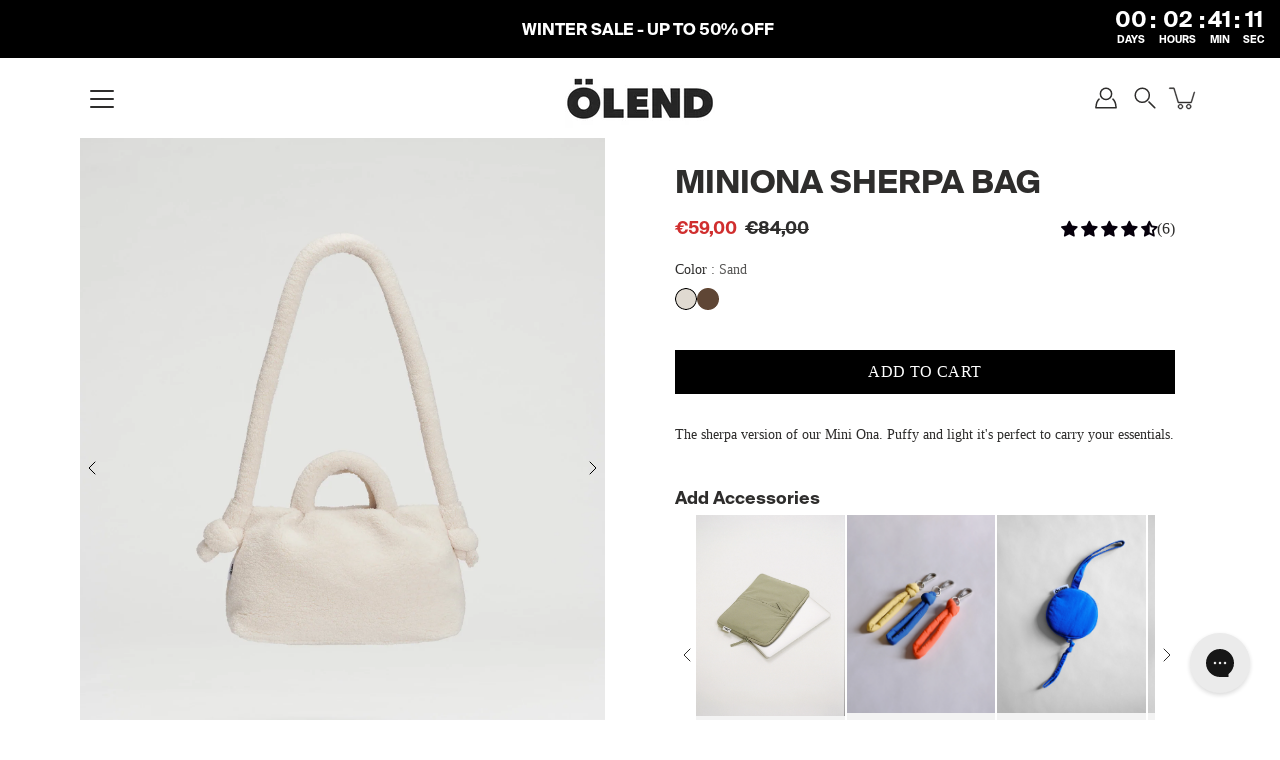

--- FILE ---
content_type: text/html; charset=utf-8
request_url: https://www.olend.net/collections/all-products/products/miniona-sherpa-bag
body_size: 72982
content:
<!doctype html>
<html class="no-js no-touch" lang="en">
  <head>
    <!-- Meta Pixel Code -->
    <script>
      !function(f,b,e,v,n,t,s)
      {if(f.fbq)return;n=f.fbq=function(){n.callMethod?
      n.callMethod.apply(n,arguments):n.queue.push(arguments)};
      if(!f._fbq)f._fbq=n;n.push=n;n.loaded=!0;n.version='2.0';
      n.queue=[];t=b.createElement(e);t.async=!0;
      t.src=v;s=b.getElementsByTagName(e)[0];
      s.parentNode.insertBefore(t,s)}(window, document,'script',
      'https://connect.facebook.net/en_US/fbevents.js');
      fbq('init', '2657211137668595');
      fbq('track', 'PageView');
    </script>
    <noscript
      ><img
        height="1"
        width="1"
        style="display:none"
        src="https://www.facebook.com/tr?id=2657211137668595&ev=PageView&noscript=1"
    ></noscript>
    <!-- End Meta Pixel Code -->
    <meta charset="utf-8">
    <meta http-equiv="X-UA-Compatible" content="IE=edge">
    <meta name="viewport" content="width=device-width, height=device-height, initial-scale=1.0, minimum-scale=1.0">
    <link rel="canonical" href="https://www.olend.net/products/miniona-sherpa-bag">
    <link rel="preconnect" href="https://cdn.shopify.com" crossorigin>
    <!-- ======================= Modular Theme V4.1.1 ========================= --><link rel="preconnect" href="https://fonts.shopifycdn.com" crossorigin><link rel="preload" as="image" href="//www.olend.net/cdn/shop/t/23/assets/loading.svg?v=25500050876666789991705911200">
    <link href="//www.olend.net/cdn/shop/t/23/assets/theme.css?v=62449016128525856601768992142" as="style" rel="preload">
    <link href="//www.olend.net/cdn/shop/t/23/assets/vendor.js?v=12700942211738999711705911200" as="script" rel="preload">
    <link href="//www.olend.net/cdn/shop/t/23/assets/theme.js?v=151463365578663820941747237328" as="script" rel="preload">

    <title>
      MiniOna Sherpa Bag
      
      
       &ndash; Ölend
    </title><link rel="shortcut icon" href="//www.olend.net/cdn/shop/files/Favicon_2ea77adc-78ce-40e8-9115-0317af6f592a_32x32.png?v=1738586247" type="image/png"><meta name="description" content="The sherpa version of our Mini Ona. Puffy and light it&#39;s perfect to carry your essentials."><!-- /snippets/social-meta-tags.liquid -->

<meta property="og:site_name" content="Ölend">
<meta property="og:url" content="https://www.olend.net/products/miniona-sherpa-bag">
<meta property="og:title" content="MiniOna Sherpa Bag">
<meta property="og:type" content="product">
<meta property="og:description" content="The sherpa version of our Mini Ona. Puffy and light it&#39;s perfect to carry your essentials."><meta property="og:image" content="http://www.olend.net/cdn/shop/files/MiniOna-Beige.jpg?v=1703862716">
  <meta property="og:image:secure_url" content="https://www.olend.net/cdn/shop/files/MiniOna-Beige.jpg?v=1703862716">
  <meta property="og:image:width" content="1536">
  <meta property="og:image:height" content="2048"><meta property="og:price:amount" content="59,00">
  <meta property="og:price:currency" content="EUR"><meta name="twitter:card" content="summary_large_image">
<meta name="twitter:title" content="MiniOna Sherpa Bag">
<meta name="twitter:description" content="The sherpa version of our Mini Ona. Puffy and light it&#39;s perfect to carry your essentials."><style data-shopify>@font-face {
  font-family: "Titillium Web";
  font-weight: 700;
  font-style: normal;
  font-display: swap;
  src: url("//www.olend.net/cdn/fonts/titillium_web/titilliumweb_n7.d17ed1f3a767ca2dd9fcaa8710c651c747c3860e.woff2") format("woff2"),
       url("//www.olend.net/cdn/fonts/titillium_web/titilliumweb_n7.56a12bf435e8401765588d4fbf86b152db29e2a2.woff") format("woff");
}


@font-face {
  font-family: Poppins;
  font-weight: 400;
  font-style: normal;
  font-display: swap;
  src: url("//www.olend.net/cdn/fonts/poppins/poppins_n4.0ba78fa5af9b0e1a374041b3ceaadf0a43b41362.woff2") format("woff2"),
       url("//www.olend.net/cdn/fonts/poppins/poppins_n4.214741a72ff2596839fc9760ee7a770386cf16ca.woff") format("woff");
}



  @font-face {
  font-family: "Titillium Web";
  font-weight: 900;
  font-style: normal;
  font-display: swap;
  src: url("//www.olend.net/cdn/fonts/titillium_web/titilliumweb_n9.088cc51515f8c5a9077a87d32358aacf2dd2cf35.woff2") format("woff2"),
       url("//www.olend.net/cdn/fonts/titillium_web/titilliumweb_n9.5cf880ff9467689e9cc6684f98de2139451c0188.woff") format("woff");
}




  


  



  


:root {
  --COLOR-BACKGROUND: #ffffff;
  --COLOR-BACKGROUND-ACCENT: #f2f2f2;
  --COLOR-BACKGROUND-ALPHA-25: rgba(255, 255, 255, 0.25);
  --COLOR-BACKGROUND-ALPHA-35: rgba(255, 255, 255, 0.35);
  --COLOR-BACKGROUND-ALPHA-60: rgba(255, 255, 255, 0.6);
  --COLOR-BACKGROUND-OVERLAY: rgba(255, 255, 255, 0.9);
  --COLOR-BACKGROUND-TABLE-HEADER: #808080;
  --COLOR-HEADING: #2e2d2c;
  --COLOR-TEXT: #2e2d2c;
  --COLOR-TEXT-DARK: #080706;
  --COLOR-TEXT-LIGHT: #6d6c6b;
  --COLOR-TEXT-ALPHA-5: rgba(46, 45, 44, 0.05);
  --COLOR-TEXT-ALPHA-8: rgba(46, 45, 44, 0.08);
  --COLOR-TEXT-ALPHA-10: rgba(46, 45, 44, 0.1);
  --COLOR-TEXT-ALPHA-25: rgba(46, 45, 44, 0.25);
  --COLOR-TEXT-ALPHA-30: rgba(46, 45, 44, 0.3);
  --COLOR-TEXT-ALPHA-55: rgba(46, 45, 44, 0.55);
  --COLOR-TEXT-ALPHA-60: rgba(46, 45, 44, 0.6);
  --COLOR-LABEL: rgba(46, 45, 44, 0.8);
  --COLOR-INPUT-PLACEHOLDER: rgba(46, 45, 44, 0.5);
  --COLOR-CART-TEXT: rgba(46, 45, 44, 0.6);
  --COLOR-BORDER: #2e2d2c;
  --COLOR-BORDER-ALPHA-8: rgba(46, 45, 44, 0.08);
  --COLOR-BORDER-DARK: #000000;
  --COLOR-ERROR-TEXT: #e35252;
  --COLOR-ERROR-BG: rgba(227, 82, 82, 0.05);
  --COLOR-ERROR-BORDER: rgba(227, 82, 82, 0.25);
  --COLOR-BADGE-TEXT: #fff;
  --COLOR-BADGE-BG: #2e2d2c;
  --COLOR-SEARCH-OVERLAY: rgba(0, 0, 0, 0.0);

  --RADIUS: 0px;
  

  /* === Button General ===*/
  --BTN-FONT-STACK: Poppins, sans-serif;
  --BTN-FONT-WEIGHT: 400;
  --BTN-FONT-STYLE: normal;
  --BTN-FONT-SIZE: 16px;

  --BTN-LETTER-SPACING: 0.025em;
  --BTN-UPPERCASE: none;

  /* === Button Primary ===*/
  --BTN-PRIMARY-BORDER-COLOR: #000;
  --BTN-PRIMARY-BG-COLOR: #000000;
  --BTN-PRIMARY-TEXT-COLOR: #fff;

  
  
    --BTN-PRIMARY-BG-COLOR-BRIGHTER: #333333;
  

  /* === Button Secondary ===*/
  --BTN-SECONDARY-BORDER-COLOR: #212121;
  --BTN-SECONDARY-BG-COLOR: #ffffff;
  --BTN-SECONDARY-TEXT-COLOR: #212121;

  
  
    --BTN-SECONDARY-BG-COLOR-BRIGHTER: #e6e6e6;
  

  /* === Button White ===*/
  --TEXT-BTN-BORDER-WHITE: #fff;
  --TEXT-BTN-BG-WHITE: #fff;
  --TEXT-BTN-WHITE: #000;
  --TEXT-BTN-BG-WHITE-BRIGHTER: #e6e6e6;

  /* === Button Black ===*/
  --TEXT-BTN-BG-BLACK: #000;
  --TEXT-BTN-BORDER-BLACK: #000;
  --TEXT-BTN-BLACK: #fff;
  --TEXT-BTN-BG-BLACK-BRIGHTER: #333333;

  --COLOR-TAG-SAVING: #2e2d2c;

  --COLOR-WHITE: #fff;
  --COLOR-BLACK: #000;

  --BODY-LETTER-SPACING: 0px;
  --HEADING-LETTER-SPACING: 0px;
  --NAV-LETTER-SPACING: 0px;

  --BODY-FONT-FAMILY: "Times New Roman", Times, serif;
  --HEADING-FONT-FAMILY: "Titillium Web", sans-serif;
  --NAV-FONT-FAMILY: "Times New Roman", Times, serif;

  --BODY-FONT-WEIGHT: 400;
  --HEADING-FONT-WEIGHT: 700;
  --NAV-FONT-WEIGHT: 400;

  --BODY-FONT-STYLE: normal;
  --HEADING-FONT-STYLE: normal;
  --NAV-FONT-STYLE: normal;

  --BODY-FONT-WEIGHT-MEDIUM: 400;
  --BODY-FONT-WEIGHT-BOLD: 700;
  --NAV-FONT-WEIGHT-MEDIUM: 400;
  --NAV-FONT-WEIGHT-BOLD: 700;

  --HEADING-FONT-WEIGHT-BOLD: 900;

  --FONT-ADJUST-BODY: 1.0;
  --FONT-ADJUST-HEADING: 1.0;
  --FONT-ADJUST-NAV: 1.0;

  --IMAGE-SIZE: cover;
  --IMAGE-ASPECT-RATIO: 1.3;
  --IMAGE-ASPECT-RATIO-PADDING: 130.0%;

  --PRODUCT-COLUMNS: 4;--COLUMNS: 2;
  --COLUMNS-MEDIUM: 2;
  --COLUMNS-SMALL: 1;
  --COLUMNS-MOBILE: 1;

  --icon-loading: url( "//www.olend.net/cdn/shop/t/23/assets/loading.svg?v=25500050876666789991705911200" );
  --icon-zoom-in: url( "//www.olend.net/cdn/shop/t/23/assets/icon-zoom-in.svg?v=66463440030260818311705911201" );
  --icon-zoom-out: url( "//www.olend.net/cdn/shop/t/23/assets/icon-zoom-out.svg?v=19447117299412374421705911197" );

  --header-height: 120px;
  --header-initial-height: 120px;
  --scrollbar-width: 0px;
  --collection-featured-block-height: none;

  /* font size x line height + top/bottom paddings */
  --announcement-height-default: calc(0.8rem * var(--FONT-ADJUST-BODY) * 1.5 + 14px);
  --announcement-height-desktop: 0px;
  --announcement-height-mobile: 0px;

  
  --color-placeholder-bg: #ABA9A9;
  --color-placeholder-fill: rgba(246, 247, 255, 0.3);

  --swatch-size: 22px;

  
  --overlay-color: #000;
  --overlay-opacity: 0;

  
  --gutter: 10px;
  --gap: 10px;
  --outer: 10px;
  --outer-offset: calc(var(--outer) * -1);

  
  --move-offset: 20px;

  
  --PARALLAX-STRENGTH-MIN: 100.0%;
  --PARALLAX-STRENGTH-MAX: 110.0%;

  
  --PI: 3.14159265358979
}</style><link href="//www.olend.net/cdn/shop/t/23/assets/theme.css?v=62449016128525856601768992142" rel="stylesheet" type="text/css" media="all" /><script
      type="text/javascript"
    >
if (window.MSInputMethodContext && document.documentMode) {
var scripts = document.getElementsByTagName('script')[0];
var polyfill = document.createElement("script");
polyfill.defer = true;
polyfill.src = "//www.olend.net/cdn/shop/t/23/assets/ie11.js?v=144489047535103983231705911195";

scripts.parentNode.insertBefore(polyfill, scripts);
} else {
document.documentElement.className = document.documentElement.className.replace('no-js', 'js');
}

let root = '/';
if (root[root.length - 1] !== '/') {
root = `${root}/`;
}

window.theme = {
info: {
name: 'Modular'
},
version: '4.1.1',
routes: {
root: root,
search_url: "\/search",
cart_url: "\/cart",
product_recommendations_url: "\/recommendations\/products",
predictive_search_url: '/search/suggest',
},
assets: {
photoswipe: '//www.olend.net/cdn/shop/t/23/assets/photoswipe.js?v=29365444203438451061705911196',
smoothscroll: '//www.olend.net/cdn/shop/t/23/assets/smoothscroll.js?v=37906625415260927261705911201',
no_image: "//www.olend.net/cdn/shopifycloud/storefront/assets/no-image-2048-a2addb12_1024x.gif",
blank: "\/\/www.olend.net\/cdn\/shop\/t\/23\/assets\/blank_1x1.gif?v=50849316544257392421705911200",
swatches: '//www.olend.net/cdn/shop/t/23/assets/swatches.json?v=153762849283573572451705911200',
base: "//www.olend.net/cdn/shop/t/23/assets/",
image: '//www.olend.net/cdn/shop/t/23/assets/image.png?v=17751',
},
translations: {
add_to_cart: "Add to Cart",
form_submit: "Add to Cart",
form_submit_error: "Woops!",
on_sale: "Sale",
pre_order: "Pre-order",
sold_out: "Sold out",
unavailable: "Unavailable",
from: "From",
no_results: "No results found for “{{ terms }}”. Check the spelling or use a different word or phrase.",
free: "Free",
color: ["Color"," Colour"],
delete_confirm: "Are you sure you wish to delete this address?",
},
icons: {
arrow: '<svg aria-hidden="true" focusable="false" role="presentation" class="icon icon-arrow" viewBox="0 0 1024 1024"><path d="M926.553 256.428c25.96-23.409 62.316-19.611 83.605 7.033 20.439 25.582 18.251 61.132-6.623 83.562l-467.01 421.128c-22.547 20.331-56.39 19.789-78.311-1.237L19.143 345.786c-24.181-23.193-25.331-58.79-4.144-83.721 22.077-25.978 58.543-28.612 83.785-4.402l400.458 384.094 427.311-385.33z"/></svg>',
arrowSlider: '<svg aria-hidden="true" focusable="false" role="presentation" class="icon icon-submit" viewBox="0 0 1024 1024"><path d="M1023.998 511.724v-6.44a4.818 4.818 0 00-1.605-3.215l-.005-.005c0-1.61-1.61-1.61-1.61-3.22s-1.61-1.61-1.61-3.22c-.89 0-1.61-.72-1.61-1.61L652.074 115.649c-6.058-5.789-14.286-9.354-23.346-9.354s-17.288 3.564-23.358 9.366l.013-.013c-6.101 5.61-9.909 13.631-9.909 22.541s3.81 16.931 9.888 22.52l.022.02 307.522 318.793H32.201C14.416 479.522 0 493.939 0 511.723s14.417 32.201 32.201 32.201h887.145L605.384 862.717a32.062 32.062 0 00-8.429 21.72c0 9.19 3.851 17.481 10.025 23.347l.014.013c5.61 6.101 13.631 9.909 22.541 9.909s16.931-3.81 22.52-9.888l.02-.022 363.874-370.315c0-1.61 0-1.61 1.61-3.22.89 0 1.61-.72 1.61-1.61 0-1.61 1.61-1.61 1.61-3.22h1.61v-3.22a4.81 4.81 0 001.608-3.203l.002-.017v-11.27z"/></svg>',
arrowNavSlider: 'M0.0776563715,49.6974826 L0.0776563715,50.3266624 C0.0882978908,50.4524827 0.146435015,50.5626537 0.234305795,50.6407437 C0.234697028,50.7982538 0.39181593,50.7982538 0.39181593,50.9556075 C0.39181593,51.1129611 0.548934833,51.1127264 0.548934833,51.27008 C0.636101395,51.27008 0.706053735,51.3405018 0.706053735,51.4271989 L36.3981789,88.377449 C36.9898787,88.9427015 37.7935482,89.2908983 38.6778897,89.2908983 C39.5622313,89.2908983 40.3661354,88.9429363 40.9590089,88.3761189 C41.5534473,87.8297238 41.9253528,87.0464767 41.9253528,86.1759065 C41.9253528,85.3053363 41.5534473,84.5227934 40.9597131,83.9766331 L10.297036,52.0652206 L96.9330092,52.8421298 C98.6696895,52.8421298 100.077578,51.4342411 100.077578,49.6975608 C100.077578,47.9608805 98.6696895,46.5529919 96.9330092,46.5529919 L10.297036,46.5529919 L40.9578352,15.4206794 C41.4680804,14.8636428 41.7811445,14.1180323 41.7811445,13.299496 C41.7811445,12.4018526 41.4053267,11.5926276 40.8022812,11.0197852 C40.2533823,10.422843 39.4701352,10.0509375 38.599565,10.0509375 C37.7289948,10.0509375 36.9464519,10.422843 36.4002916,11.0165771 L36.3981007,11.018768 L0.863172638,47.1829542 C0.863172638,47.3400731 0.863172638,47.3400731 0.706053735,47.4974267 C0.618887173,47.4974267 0.548934833,47.5678485 0.548934833,47.6545456 C0.548934833,47.8116645 0.39181593,47.8116645 0.39181593,47.9690181 L0.234697028,47.9690181 L0.234697028,48.2834907 C0.146356768,48.3619719 0.0882196443,48.4723777 0.077578125,48.5964766 L0.077578125,49.6984215 L0.0776563715,49.6974826 Z',
check: '<svg aria-hidden="true" focusable="false" role="presentation" class="icon icon-check" viewBox="0 0 1317 1024"><path d="M1277.067 47.359c-42.785-42.731-112.096-42.731-154.88 0L424.495 745.781l-232.32-233.782c-43.178-40.234-110.463-39.047-152.195 2.685s-42.919 109.017-2.685 152.195L347.056 976.64c42.785 42.731 112.096 42.731 154.88 0l775.132-774.401c42.731-42.785 42.731-112.096 0-154.88z"/></svg>',
close: '<svg aria-hidden="true" focusable="false" role="presentation" class="icon icon-close" viewBox="0 0 1024 1024"><path d="M446.174 512L13.632 79.458c-18.177-18.177-18.177-47.649 0-65.826s47.649-18.177 65.826 0L512 446.174 944.542 13.632c18.177-18.177 47.649-18.177 65.826 0s18.177 47.649 0 65.826L577.826 512l432.542 432.542c18.177 18.177 18.177 47.649 0 65.826s-47.649 18.177-65.826 0L512 577.826 79.458 1010.368c-18.177 18.177-47.649 18.177-65.826 0s-18.177-47.649 0-65.826L446.174 512z"/></svg>',
plus: '<svg aria-hidden="true" focusable="false" role="presentation" class="icon icon-plus" viewBox="0 0 1024 1024"><path d="M465.066 465.067l.001-411.166c-.005-.407-.005-.407-.006-.805 0-29.324 23.796-53.095 53.149-53.095s53.149 23.771 53.149 53.095c-.001.365-.001.365-.004.524l-.009 411.446 398.754.001c.407-.005.407-.005.805-.006 29.324 0 53.095 23.796 53.095 53.149s-23.771 53.149-53.095 53.149c-.365-.001-.365-.001-.524-.004l-399.037-.009-.009 396.75a53.99 53.99 0 01.071 2.762c0 29.35-23.817 53.142-53.197 53.142-28.299 0-51.612-22.132-53.124-50.361l-.044-.832.583-.382-.586.017c-.02-.795-.02-.795-.024-1.59.011-1.42.011-1.42.05-1.933l.001-397.576-409.162-.009c-1.378.059-1.378.059-2.762.071-29.35 0-53.142-23.817-53.142-53.197 0-28.299 22.132-51.612 50.361-53.124l.832-.044.382.583-.017-.586c.795-.02.795-.02 1.59-.024 1.42.011 1.42.011 1.933.05l409.986.001z"/></svg>',
minus: '<svg aria-hidden="true" focusable="false" role="presentation" class="icon icon-minus" viewBox="0 0 1024 1024"><path d="M51.573 459.468l-.017-.585c.795-.02.795-.02 1.59-.024 1.42.011 1.42.011 1.933.05l915.021.002c.407-.005.407-.005.805-.006 29.324 0 53.095 23.771 53.095 53.095s-23.771 53.095-53.095 53.095c-.365-.001-.365-.001-.524-.004l-914.477-.021c-1.378.059-1.378.059-2.762.071C23.792 565.141 0 541.348 0 511.999c0-28.271 22.132-51.558 50.361-53.069l.832-.044.382.582z"/></svg>',
},
settings: {
enableAcceptTerms: false,
enableAjaxCart: false,
enablePaymentButton: true,
enableVideoLooping: false,
showQuickView: false,
showQuantity: false,
imageBackgroundSize: "cover",
hoverImage: true,
savingBadgeType: "percentage",
showBadge: true,
showSoldBadge: true,
showSavingBadge: true,
quickButton: null,
currencyCodeEnable: false,
moneyFormat: false ? "€{{amount_with_comma_separator}} EUR" : "€{{amount_with_comma_separator}}",
},
moneyWithoutCurrencyFormat: "€{{amount_with_comma_separator}}",
moneyWithCurrencyFormat: "€{{amount_with_comma_separator}} EUR",
strings: {
saving_badge: "Save {{ discount }}",
saving_up_to_badge: "Save up to {{ discount }}",
}
};

window.slate = window.slate || {};

if (window.performance) {
window.performance.mark('init');
} else {
window.fastNetworkAndCPU = false;
}
    </script>

    <!-- Shopify app scripts =========================================================== --><!-- Theme Javascript ============================================================== -->
    <script src="//www.olend.net/cdn/shop/t/23/assets/vendor.js?v=12700942211738999711705911200" defer></script>
    <script src="//www.olend.net/cdn/shop/t/23/assets/theme.js?v=151463365578663820941747237328" defer></script>

    <script src="//www.olend.net/cdn/shop/t/23/assets/custom.js?v=154471563302923555411715867421" defer></script>
    <script>window.performance && window.performance.mark && window.performance.mark('shopify.content_for_header.start');</script><meta name="google-site-verification" content="xKjJVgIrtOOVRaJmbjZLNmet_mbM-zV-e9nizeFU0Lw">
<meta id="shopify-digital-wallet" name="shopify-digital-wallet" content="/55460430018/digital_wallets/dialog">
<meta name="shopify-checkout-api-token" content="0b110e53c575f9c428095ff257a7afee">
<meta id="in-context-paypal-metadata" data-shop-id="55460430018" data-venmo-supported="false" data-environment="production" data-locale="en_US" data-paypal-v4="true" data-currency="EUR">
<link rel="alternate" hreflang="x-default" href="https://www.olend.net/products/miniona-sherpa-bag">
<link rel="alternate" hreflang="en-ES" href="https://www.olend.net/products/miniona-sherpa-bag">
<link rel="alternate" hreflang="ja-ES" href="https://www.olend.net/ja/products/miniona-sherpa-bag">
<link rel="alternate" type="application/json+oembed" href="https://www.olend.net/products/miniona-sherpa-bag.oembed">
<script async="async" src="/checkouts/internal/preloads.js?locale=en-ES"></script>
<link rel="preconnect" href="https://shop.app" crossorigin="anonymous">
<script async="async" src="https://shop.app/checkouts/internal/preloads.js?locale=en-ES&shop_id=55460430018" crossorigin="anonymous"></script>
<script id="apple-pay-shop-capabilities" type="application/json">{"shopId":55460430018,"countryCode":"ES","currencyCode":"EUR","merchantCapabilities":["supports3DS"],"merchantId":"gid:\/\/shopify\/Shop\/55460430018","merchantName":"Ölend","requiredBillingContactFields":["postalAddress","email","phone"],"requiredShippingContactFields":["postalAddress","email","phone"],"shippingType":"shipping","supportedNetworks":["visa","maestro","masterCard","amex"],"total":{"type":"pending","label":"Ölend","amount":"1.00"},"shopifyPaymentsEnabled":true,"supportsSubscriptions":true}</script>
<script id="shopify-features" type="application/json">{"accessToken":"0b110e53c575f9c428095ff257a7afee","betas":["rich-media-storefront-analytics"],"domain":"www.olend.net","predictiveSearch":true,"shopId":55460430018,"locale":"en"}</script>
<script>var Shopify = Shopify || {};
Shopify.shop = "olendbackpacks.myshopify.com";
Shopify.locale = "en";
Shopify.currency = {"active":"EUR","rate":"1.0"};
Shopify.country = "ES";
Shopify.theme = {"name":"New Version","id":158102618447,"schema_name":"Modular","schema_version":"4.1.1","theme_store_id":null,"role":"main"};
Shopify.theme.handle = "null";
Shopify.theme.style = {"id":null,"handle":null};
Shopify.cdnHost = "www.olend.net/cdn";
Shopify.routes = Shopify.routes || {};
Shopify.routes.root = "/";</script>
<script type="module">!function(o){(o.Shopify=o.Shopify||{}).modules=!0}(window);</script>
<script>!function(o){function n(){var o=[];function n(){o.push(Array.prototype.slice.apply(arguments))}return n.q=o,n}var t=o.Shopify=o.Shopify||{};t.loadFeatures=n(),t.autoloadFeatures=n()}(window);</script>
<script>
  window.ShopifyPay = window.ShopifyPay || {};
  window.ShopifyPay.apiHost = "shop.app\/pay";
  window.ShopifyPay.redirectState = null;
</script>
<script id="shop-js-analytics" type="application/json">{"pageType":"product"}</script>
<script defer="defer" async type="module" src="//www.olend.net/cdn/shopifycloud/shop-js/modules/v2/client.init-shop-cart-sync_BN7fPSNr.en.esm.js"></script>
<script defer="defer" async type="module" src="//www.olend.net/cdn/shopifycloud/shop-js/modules/v2/chunk.common_Cbph3Kss.esm.js"></script>
<script defer="defer" async type="module" src="//www.olend.net/cdn/shopifycloud/shop-js/modules/v2/chunk.modal_DKumMAJ1.esm.js"></script>
<script type="module">
  await import("//www.olend.net/cdn/shopifycloud/shop-js/modules/v2/client.init-shop-cart-sync_BN7fPSNr.en.esm.js");
await import("//www.olend.net/cdn/shopifycloud/shop-js/modules/v2/chunk.common_Cbph3Kss.esm.js");
await import("//www.olend.net/cdn/shopifycloud/shop-js/modules/v2/chunk.modal_DKumMAJ1.esm.js");

  window.Shopify.SignInWithShop?.initShopCartSync?.({"fedCMEnabled":true,"windoidEnabled":true});

</script>
<script>
  window.Shopify = window.Shopify || {};
  if (!window.Shopify.featureAssets) window.Shopify.featureAssets = {};
  window.Shopify.featureAssets['shop-js'] = {"shop-cart-sync":["modules/v2/client.shop-cart-sync_CJVUk8Jm.en.esm.js","modules/v2/chunk.common_Cbph3Kss.esm.js","modules/v2/chunk.modal_DKumMAJ1.esm.js"],"init-fed-cm":["modules/v2/client.init-fed-cm_7Fvt41F4.en.esm.js","modules/v2/chunk.common_Cbph3Kss.esm.js","modules/v2/chunk.modal_DKumMAJ1.esm.js"],"init-shop-email-lookup-coordinator":["modules/v2/client.init-shop-email-lookup-coordinator_Cc088_bR.en.esm.js","modules/v2/chunk.common_Cbph3Kss.esm.js","modules/v2/chunk.modal_DKumMAJ1.esm.js"],"init-windoid":["modules/v2/client.init-windoid_hPopwJRj.en.esm.js","modules/v2/chunk.common_Cbph3Kss.esm.js","modules/v2/chunk.modal_DKumMAJ1.esm.js"],"shop-button":["modules/v2/client.shop-button_B0jaPSNF.en.esm.js","modules/v2/chunk.common_Cbph3Kss.esm.js","modules/v2/chunk.modal_DKumMAJ1.esm.js"],"shop-cash-offers":["modules/v2/client.shop-cash-offers_DPIskqss.en.esm.js","modules/v2/chunk.common_Cbph3Kss.esm.js","modules/v2/chunk.modal_DKumMAJ1.esm.js"],"shop-toast-manager":["modules/v2/client.shop-toast-manager_CK7RT69O.en.esm.js","modules/v2/chunk.common_Cbph3Kss.esm.js","modules/v2/chunk.modal_DKumMAJ1.esm.js"],"init-shop-cart-sync":["modules/v2/client.init-shop-cart-sync_BN7fPSNr.en.esm.js","modules/v2/chunk.common_Cbph3Kss.esm.js","modules/v2/chunk.modal_DKumMAJ1.esm.js"],"init-customer-accounts-sign-up":["modules/v2/client.init-customer-accounts-sign-up_CfPf4CXf.en.esm.js","modules/v2/client.shop-login-button_DeIztwXF.en.esm.js","modules/v2/chunk.common_Cbph3Kss.esm.js","modules/v2/chunk.modal_DKumMAJ1.esm.js"],"pay-button":["modules/v2/client.pay-button_CgIwFSYN.en.esm.js","modules/v2/chunk.common_Cbph3Kss.esm.js","modules/v2/chunk.modal_DKumMAJ1.esm.js"],"init-customer-accounts":["modules/v2/client.init-customer-accounts_DQ3x16JI.en.esm.js","modules/v2/client.shop-login-button_DeIztwXF.en.esm.js","modules/v2/chunk.common_Cbph3Kss.esm.js","modules/v2/chunk.modal_DKumMAJ1.esm.js"],"avatar":["modules/v2/client.avatar_BTnouDA3.en.esm.js"],"init-shop-for-new-customer-accounts":["modules/v2/client.init-shop-for-new-customer-accounts_CsZy_esa.en.esm.js","modules/v2/client.shop-login-button_DeIztwXF.en.esm.js","modules/v2/chunk.common_Cbph3Kss.esm.js","modules/v2/chunk.modal_DKumMAJ1.esm.js"],"shop-follow-button":["modules/v2/client.shop-follow-button_BRMJjgGd.en.esm.js","modules/v2/chunk.common_Cbph3Kss.esm.js","modules/v2/chunk.modal_DKumMAJ1.esm.js"],"checkout-modal":["modules/v2/client.checkout-modal_B9Drz_yf.en.esm.js","modules/v2/chunk.common_Cbph3Kss.esm.js","modules/v2/chunk.modal_DKumMAJ1.esm.js"],"shop-login-button":["modules/v2/client.shop-login-button_DeIztwXF.en.esm.js","modules/v2/chunk.common_Cbph3Kss.esm.js","modules/v2/chunk.modal_DKumMAJ1.esm.js"],"lead-capture":["modules/v2/client.lead-capture_DXYzFM3R.en.esm.js","modules/v2/chunk.common_Cbph3Kss.esm.js","modules/v2/chunk.modal_DKumMAJ1.esm.js"],"shop-login":["modules/v2/client.shop-login_CA5pJqmO.en.esm.js","modules/v2/chunk.common_Cbph3Kss.esm.js","modules/v2/chunk.modal_DKumMAJ1.esm.js"],"payment-terms":["modules/v2/client.payment-terms_BxzfvcZJ.en.esm.js","modules/v2/chunk.common_Cbph3Kss.esm.js","modules/v2/chunk.modal_DKumMAJ1.esm.js"]};
</script>
<script>(function() {
  var isLoaded = false;
  function asyncLoad() {
    if (isLoaded) return;
    isLoaded = true;
    var urls = ["https:\/\/ecommplugins-scripts.trustpilot.com\/v2.1\/js\/header.min.js?settings=eyJrZXkiOiJlNFFaM1d6OWNPNFVjcWFVIiwicyI6InNrdSJ9\u0026shop=olendbackpacks.myshopify.com","https:\/\/ecommplugins-trustboxsettings.trustpilot.com\/olendbackpacks.myshopify.com.js?settings=1707328007478\u0026shop=olendbackpacks.myshopify.com","https:\/\/config.gorgias.chat\/bundle-loader\/01HR52SR3NYQCKXMMZ54HQJ23Z?source=shopify1click\u0026shop=olendbackpacks.myshopify.com","https:\/\/s3.eu-west-1.amazonaws.com\/production-klarna-il-shopify-osm\/31141892361b6e803ea67641f958ccab4d3f1752\/olendbackpacks.myshopify.com-1716908928001.js?shop=olendbackpacks.myshopify.com","https:\/\/public.9gtb.com\/loader.js?g_cvt_id=035460b9-9265-45cf-bccf-13c66b52b78d\u0026shop=olendbackpacks.myshopify.com"];
    for (var i = 0; i < urls.length; i++) {
      var s = document.createElement('script');
      s.type = 'text/javascript';
      s.async = true;
      s.src = urls[i];
      var x = document.getElementsByTagName('script')[0];
      x.parentNode.insertBefore(s, x);
    }
  };
  if(window.attachEvent) {
    window.attachEvent('onload', asyncLoad);
  } else {
    window.addEventListener('load', asyncLoad, false);
  }
})();</script>
<script id="__st">var __st={"a":55460430018,"offset":3600,"reqid":"fad47348-6d6c-4517-8bb1-2dd91d0136bb-1769894312","pageurl":"www.olend.net\/collections\/all-products\/products\/miniona-sherpa-bag","u":"a8b972818aad","p":"product","rtyp":"product","rid":8734305943887};</script>
<script>window.ShopifyPaypalV4VisibilityTracking = true;</script>
<script id="captcha-bootstrap">!function(){'use strict';const t='contact',e='account',n='new_comment',o=[[t,t],['blogs',n],['comments',n],[t,'customer']],c=[[e,'customer_login'],[e,'guest_login'],[e,'recover_customer_password'],[e,'create_customer']],r=t=>t.map((([t,e])=>`form[action*='/${t}']:not([data-nocaptcha='true']) input[name='form_type'][value='${e}']`)).join(','),a=t=>()=>t?[...document.querySelectorAll(t)].map((t=>t.form)):[];function s(){const t=[...o],e=r(t);return a(e)}const i='password',u='form_key',d=['recaptcha-v3-token','g-recaptcha-response','h-captcha-response',i],f=()=>{try{return window.sessionStorage}catch{return}},m='__shopify_v',_=t=>t.elements[u];function p(t,e,n=!1){try{const o=window.sessionStorage,c=JSON.parse(o.getItem(e)),{data:r}=function(t){const{data:e,action:n}=t;return t[m]||n?{data:e,action:n}:{data:t,action:n}}(c);for(const[e,n]of Object.entries(r))t.elements[e]&&(t.elements[e].value=n);n&&o.removeItem(e)}catch(o){console.error('form repopulation failed',{error:o})}}const l='form_type',E='cptcha';function T(t){t.dataset[E]=!0}const w=window,h=w.document,L='Shopify',v='ce_forms',y='captcha';let A=!1;((t,e)=>{const n=(g='f06e6c50-85a8-45c8-87d0-21a2b65856fe',I='https://cdn.shopify.com/shopifycloud/storefront-forms-hcaptcha/ce_storefront_forms_captcha_hcaptcha.v1.5.2.iife.js',D={infoText:'Protected by hCaptcha',privacyText:'Privacy',termsText:'Terms'},(t,e,n)=>{const o=w[L][v],c=o.bindForm;if(c)return c(t,g,e,D).then(n);var r;o.q.push([[t,g,e,D],n]),r=I,A||(h.body.append(Object.assign(h.createElement('script'),{id:'captcha-provider',async:!0,src:r})),A=!0)});var g,I,D;w[L]=w[L]||{},w[L][v]=w[L][v]||{},w[L][v].q=[],w[L][y]=w[L][y]||{},w[L][y].protect=function(t,e){n(t,void 0,e),T(t)},Object.freeze(w[L][y]),function(t,e,n,w,h,L){const[v,y,A,g]=function(t,e,n){const i=e?o:[],u=t?c:[],d=[...i,...u],f=r(d),m=r(i),_=r(d.filter((([t,e])=>n.includes(e))));return[a(f),a(m),a(_),s()]}(w,h,L),I=t=>{const e=t.target;return e instanceof HTMLFormElement?e:e&&e.form},D=t=>v().includes(t);t.addEventListener('submit',(t=>{const e=I(t);if(!e)return;const n=D(e)&&!e.dataset.hcaptchaBound&&!e.dataset.recaptchaBound,o=_(e),c=g().includes(e)&&(!o||!o.value);(n||c)&&t.preventDefault(),c&&!n&&(function(t){try{if(!f())return;!function(t){const e=f();if(!e)return;const n=_(t);if(!n)return;const o=n.value;o&&e.removeItem(o)}(t);const e=Array.from(Array(32),(()=>Math.random().toString(36)[2])).join('');!function(t,e){_(t)||t.append(Object.assign(document.createElement('input'),{type:'hidden',name:u})),t.elements[u].value=e}(t,e),function(t,e){const n=f();if(!n)return;const o=[...t.querySelectorAll(`input[type='${i}']`)].map((({name:t})=>t)),c=[...d,...o],r={};for(const[a,s]of new FormData(t).entries())c.includes(a)||(r[a]=s);n.setItem(e,JSON.stringify({[m]:1,action:t.action,data:r}))}(t,e)}catch(e){console.error('failed to persist form',e)}}(e),e.submit())}));const S=(t,e)=>{t&&!t.dataset[E]&&(n(t,e.some((e=>e===t))),T(t))};for(const o of['focusin','change'])t.addEventListener(o,(t=>{const e=I(t);D(e)&&S(e,y())}));const B=e.get('form_key'),M=e.get(l),P=B&&M;t.addEventListener('DOMContentLoaded',(()=>{const t=y();if(P)for(const e of t)e.elements[l].value===M&&p(e,B);[...new Set([...A(),...v().filter((t=>'true'===t.dataset.shopifyCaptcha))])].forEach((e=>S(e,t)))}))}(h,new URLSearchParams(w.location.search),n,t,e,['guest_login'])})(!0,!0)}();</script>
<script integrity="sha256-4kQ18oKyAcykRKYeNunJcIwy7WH5gtpwJnB7kiuLZ1E=" data-source-attribution="shopify.loadfeatures" defer="defer" src="//www.olend.net/cdn/shopifycloud/storefront/assets/storefront/load_feature-a0a9edcb.js" crossorigin="anonymous"></script>
<script crossorigin="anonymous" defer="defer" src="//www.olend.net/cdn/shopifycloud/storefront/assets/shopify_pay/storefront-65b4c6d7.js?v=20250812"></script>
<script data-source-attribution="shopify.dynamic_checkout.dynamic.init">var Shopify=Shopify||{};Shopify.PaymentButton=Shopify.PaymentButton||{isStorefrontPortableWallets:!0,init:function(){window.Shopify.PaymentButton.init=function(){};var t=document.createElement("script");t.src="https://www.olend.net/cdn/shopifycloud/portable-wallets/latest/portable-wallets.en.js",t.type="module",document.head.appendChild(t)}};
</script>
<script data-source-attribution="shopify.dynamic_checkout.buyer_consent">
  function portableWalletsHideBuyerConsent(e){var t=document.getElementById("shopify-buyer-consent"),n=document.getElementById("shopify-subscription-policy-button");t&&n&&(t.classList.add("hidden"),t.setAttribute("aria-hidden","true"),n.removeEventListener("click",e))}function portableWalletsShowBuyerConsent(e){var t=document.getElementById("shopify-buyer-consent"),n=document.getElementById("shopify-subscription-policy-button");t&&n&&(t.classList.remove("hidden"),t.removeAttribute("aria-hidden"),n.addEventListener("click",e))}window.Shopify?.PaymentButton&&(window.Shopify.PaymentButton.hideBuyerConsent=portableWalletsHideBuyerConsent,window.Shopify.PaymentButton.showBuyerConsent=portableWalletsShowBuyerConsent);
</script>
<script>
  function portableWalletsCleanup(e){e&&e.src&&console.error("Failed to load portable wallets script "+e.src);var t=document.querySelectorAll("shopify-accelerated-checkout .shopify-payment-button__skeleton, shopify-accelerated-checkout-cart .wallet-cart-button__skeleton"),e=document.getElementById("shopify-buyer-consent");for(let e=0;e<t.length;e++)t[e].remove();e&&e.remove()}function portableWalletsNotLoadedAsModule(e){e instanceof ErrorEvent&&"string"==typeof e.message&&e.message.includes("import.meta")&&"string"==typeof e.filename&&e.filename.includes("portable-wallets")&&(window.removeEventListener("error",portableWalletsNotLoadedAsModule),window.Shopify.PaymentButton.failedToLoad=e,"loading"===document.readyState?document.addEventListener("DOMContentLoaded",window.Shopify.PaymentButton.init):window.Shopify.PaymentButton.init())}window.addEventListener("error",portableWalletsNotLoadedAsModule);
</script>

<script type="module" src="https://www.olend.net/cdn/shopifycloud/portable-wallets/latest/portable-wallets.en.js" onError="portableWalletsCleanup(this)" crossorigin="anonymous"></script>
<script nomodule>
  document.addEventListener("DOMContentLoaded", portableWalletsCleanup);
</script>

<script id='scb4127' type='text/javascript' async='' src='https://www.olend.net/cdn/shopifycloud/privacy-banner/storefront-banner.js'></script><link id="shopify-accelerated-checkout-styles" rel="stylesheet" media="screen" href="https://www.olend.net/cdn/shopifycloud/portable-wallets/latest/accelerated-checkout-backwards-compat.css" crossorigin="anonymous">
<style id="shopify-accelerated-checkout-cart">
        #shopify-buyer-consent {
  margin-top: 1em;
  display: inline-block;
  width: 100%;
}

#shopify-buyer-consent.hidden {
  display: none;
}

#shopify-subscription-policy-button {
  background: none;
  border: none;
  padding: 0;
  text-decoration: underline;
  font-size: inherit;
  cursor: pointer;
}

#shopify-subscription-policy-button::before {
  box-shadow: none;
}

      </style>

<script>window.performance && window.performance.mark && window.performance.mark('shopify.content_for_header.end');</script>
    <script src="https://ajax.googleapis.com/ajax/libs/jquery/3.7.1/jquery.min.js"></script>
    <!-- Clarity Script -->
    <script type="text/javascript">
      (function(c,l,a,r,i,t,y){
          c[a]=c[a]||function(){(c[a].q=c[a].q||[]).push(arguments)};
          t=l.createElement(r);t.async=1;t.src="https://www.clarity.ms/tag/"+i;
          y=l.getElementsByTagName(r)[0];y.parentNode.insertBefore(t,y);
      })(window, document, "clarity", "script", "mufwkgoodk");
    </script>
      <script>
  function pushClarityConsent(analyticsAllowed, marketingAllowed){
    if (window.clarity) {
      window.clarity('consentv2', {
        analytics_Storage: analyticsAllowed ? 'granted' : 'denied',
        ad_Storage:        marketingAllowed ? 'granted' : 'denied'
      });
    }
  }

  function sendInitialConsent(){
    try {
      var cp = window.Shopify && window.Shopify.customerPrivacy;
      if (!cp) return;
      var analyticsAllowed = !!cp.analyticsProcessingAllowed?.();
      var marketingAllowed = !!cp.marketingAllowed?.();
      pushClarityConsent(analyticsAllowed, marketingAllowed);
    } catch(e) {}
  }

  // initial sync (if API already available)
  if (window.Shopify && window.Shopify.customerPrivacy) sendInitialConsent();
  // re-sync whenever the shopper changes preferences
  document.addEventListener('visitorConsentCollected', function(e){
    var d = e.detail || {};
    // detail contains analyticsAllowed/marketingAllowed per Shopify
    var analyticsAllowed = 'analyticsAllowed' in d ? d.analyticsAllowed : window.Shopify.customerPrivacy.analyticsProcessingAllowed();
    var marketingAllowed = 'marketingAllowed' in d ? d.marketingAllowed : window.Shopify.customerPrivacy.marketingAllowed();
    pushClarityConsent(analyticsAllowed, marketingAllowed);
  });
  
  

</script>
    <!-- end Clarity script -->
  <!-- BEGIN app block: shopify://apps/klaviyo-email-marketing-sms/blocks/klaviyo-onsite-embed/2632fe16-c075-4321-a88b-50b567f42507 -->












  <script async src="https://static.klaviyo.com/onsite/js/UYr5BK/klaviyo.js?company_id=UYr5BK"></script>
  <script>!function(){if(!window.klaviyo){window._klOnsite=window._klOnsite||[];try{window.klaviyo=new Proxy({},{get:function(n,i){return"push"===i?function(){var n;(n=window._klOnsite).push.apply(n,arguments)}:function(){for(var n=arguments.length,o=new Array(n),w=0;w<n;w++)o[w]=arguments[w];var t="function"==typeof o[o.length-1]?o.pop():void 0,e=new Promise((function(n){window._klOnsite.push([i].concat(o,[function(i){t&&t(i),n(i)}]))}));return e}}})}catch(n){window.klaviyo=window.klaviyo||[],window.klaviyo.push=function(){var n;(n=window._klOnsite).push.apply(n,arguments)}}}}();</script>

  
    <script id="viewed_product">
      if (item == null) {
        var _learnq = _learnq || [];

        var MetafieldReviews = null
        var MetafieldYotpoRating = null
        var MetafieldYotpoCount = null
        var MetafieldLooxRating = null
        var MetafieldLooxCount = null
        var okendoProduct = null
        var okendoProductReviewCount = null
        var okendoProductReviewAverageValue = null
        try {
          // The following fields are used for Customer Hub recently viewed in order to add reviews.
          // This information is not part of __kla_viewed. Instead, it is part of __kla_viewed_reviewed_items
          MetafieldReviews = {"rating":{"scale_min":"1.0","scale_max":"5.0","value":"4.5"},"rating_count":6};
          MetafieldYotpoRating = null
          MetafieldYotpoCount = null
          MetafieldLooxRating = null
          MetafieldLooxCount = null

          okendoProduct = null
          // If the okendo metafield is not legacy, it will error, which then requires the new json formatted data
          if (okendoProduct && 'error' in okendoProduct) {
            okendoProduct = null
          }
          okendoProductReviewCount = okendoProduct ? okendoProduct.reviewCount : null
          okendoProductReviewAverageValue = okendoProduct ? okendoProduct.reviewAverageValue : null
        } catch (error) {
          console.error('Error in Klaviyo onsite reviews tracking:', error);
        }

        var item = {
          Name: "MiniOna Sherpa Bag",
          ProductID: 8734305943887,
          Categories: ["all","ALL PRODUCTS","BEST SELLERS","Mini Ona","Ona All","ona all price","Peanuts collection","Recycled","Soft Collection","ÖLEND BAGS"],
          ImageURL: "https://www.olend.net/cdn/shop/files/MiniOna-Beige_grande.jpg?v=1703862716",
          URL: "https://www.olend.net/products/miniona-sherpa-bag",
          Brand: "olendbackpacks",
          Price: "€59,00",
          Value: "59,00",
          CompareAtPrice: "€84,00"
        };
        _learnq.push(['track', 'Viewed Product', item]);
        _learnq.push(['trackViewedItem', {
          Title: item.Name,
          ItemId: item.ProductID,
          Categories: item.Categories,
          ImageUrl: item.ImageURL,
          Url: item.URL,
          Metadata: {
            Brand: item.Brand,
            Price: item.Price,
            Value: item.Value,
            CompareAtPrice: item.CompareAtPrice
          },
          metafields:{
            reviews: MetafieldReviews,
            yotpo:{
              rating: MetafieldYotpoRating,
              count: MetafieldYotpoCount,
            },
            loox:{
              rating: MetafieldLooxRating,
              count: MetafieldLooxCount,
            },
            okendo: {
              rating: okendoProductReviewAverageValue,
              count: okendoProductReviewCount,
            }
          }
        }]);
      }
    </script>
  




  <script>
    window.klaviyoReviewsProductDesignMode = false
  </script>







<!-- END app block --><!-- BEGIN app block: shopify://apps/judge-me-reviews/blocks/judgeme_core/61ccd3b1-a9f2-4160-9fe9-4fec8413e5d8 --><!-- Start of Judge.me Core -->






<link rel="dns-prefetch" href="https://cdnwidget.judge.me">
<link rel="dns-prefetch" href="https://cdn.judge.me">
<link rel="dns-prefetch" href="https://cdn1.judge.me">
<link rel="dns-prefetch" href="https://api.judge.me">

<script data-cfasync='false' class='jdgm-settings-script'>window.jdgmSettings={"pagination":5,"disable_web_reviews":false,"badge_no_review_text":"No reviews","badge_n_reviews_text":"({{ n }})","badge_star_color":"#06000b","hide_badge_preview_if_no_reviews":true,"badge_hide_text":false,"enforce_center_preview_badge":false,"widget_title":"CUSTOMER REVIEWS","widget_open_form_text":"Write a review","widget_close_form_text":"Cancel review","widget_refresh_page_text":"Refresh page","widget_summary_text":"Based on {{ number_of_reviews }} review/reviews","widget_no_review_text":"Be the first to write a review","widget_name_field_text":"Display name","widget_verified_name_field_text":"Verified Name (public)","widget_name_placeholder_text":"Display name","widget_required_field_error_text":"This field is required.","widget_email_field_text":"Email address","widget_verified_email_field_text":"Verified Email (private, can not be edited)","widget_email_placeholder_text":"Your email address","widget_email_field_error_text":"Please enter a valid email address.","widget_rating_field_text":"Rating","widget_review_title_field_text":"Review Title","widget_review_title_placeholder_text":"Give your review a title","widget_review_body_field_text":"Review content","widget_review_body_placeholder_text":"Start writing here...","widget_pictures_field_text":"Picture/Video (optional)","widget_submit_review_text":"Submit Review","widget_submit_verified_review_text":"Submit Verified Review","widget_submit_success_msg_with_auto_publish":"Thank you! Please refresh the page in a few moments to see your review. You can remove or edit your review by logging into \u003ca href='https://judge.me/login' target='_blank' rel='nofollow noopener'\u003eJudge.me\u003c/a\u003e","widget_submit_success_msg_no_auto_publish":"Thank you! Your review will be published as soon as it is approved by the shop admin. You can remove or edit your review by logging into \u003ca href='https://judge.me/login' target='_blank' rel='nofollow noopener'\u003eJudge.me\u003c/a\u003e","widget_show_default_reviews_out_of_total_text":"Showing {{ n_reviews_shown }} out of {{ n_reviews }} reviews.","widget_show_all_link_text":"Show all","widget_show_less_link_text":"Show less","widget_author_said_text":"{{ reviewer_name }} said:","widget_days_text":"{{ n }} days ago","widget_weeks_text":"{{ n }} week/weeks ago","widget_months_text":"{{ n }} month/months ago","widget_years_text":"{{ n }} year/years ago","widget_yesterday_text":"Yesterday","widget_today_text":"Today","widget_replied_text":"\u003e\u003e {{ shop_name }} replied:","widget_read_more_text":"Read more","widget_reviewer_name_as_initial":"","widget_rating_filter_color":"","widget_rating_filter_see_all_text":"See all reviews","widget_sorting_most_recent_text":"Most Recent","widget_sorting_highest_rating_text":"Highest Rating","widget_sorting_lowest_rating_text":"Lowest Rating","widget_sorting_with_pictures_text":"Only Pictures","widget_sorting_most_helpful_text":"Most Helpful","widget_open_question_form_text":"Ask a question","widget_reviews_subtab_text":"Reviews","widget_questions_subtab_text":"Questions","widget_question_label_text":"Question","widget_answer_label_text":"Answer","widget_question_placeholder_text":"Write your question here","widget_submit_question_text":"Submit Question","widget_question_submit_success_text":"Thank you for your question! We will notify you once it gets answered.","widget_star_color":"#06000b","verified_badge_text":"Verified","verified_badge_bg_color":"","verified_badge_text_color":"","verified_badge_placement":"left-of-reviewer-name","widget_review_max_height":"","widget_hide_border":false,"widget_social_share":false,"widget_thumb":false,"widget_review_location_show":false,"widget_location_format":"country_iso_code","all_reviews_include_out_of_store_products":true,"all_reviews_out_of_store_text":"(out of store)","all_reviews_pagination":100,"all_reviews_product_name_prefix_text":"about","enable_review_pictures":false,"enable_question_anwser":false,"widget_theme":"","review_date_format":"mm/dd/yyyy","default_sort_method":"most-recent","widget_product_reviews_subtab_text":"Product Reviews","widget_shop_reviews_subtab_text":"Shop Reviews","widget_other_products_reviews_text":"Reviews for other products","widget_store_reviews_subtab_text":"Store reviews","widget_no_store_reviews_text":"This store hasn't received any reviews yet","widget_web_restriction_product_reviews_text":"This product hasn't received any reviews yet","widget_no_items_text":"No items found","widget_show_more_text":"Show more","widget_write_a_store_review_text":"Write a Store Review","widget_other_languages_heading":"Reviews in Other Languages","widget_translate_review_text":"Translate review to {{ language }}","widget_translating_review_text":"Translating...","widget_show_original_translation_text":"Show original ({{ language }})","widget_translate_review_failed_text":"Review couldn't be translated.","widget_translate_review_retry_text":"Retry","widget_translate_review_try_again_later_text":"Try again later","show_product_url_for_grouped_product":false,"widget_sorting_pictures_first_text":"Pictures First","show_pictures_on_all_rev_page_mobile":false,"show_pictures_on_all_rev_page_desktop":false,"floating_tab_hide_mobile_install_preference":false,"floating_tab_button_name":"★ Reviews","floating_tab_title":"Let customers speak for us","floating_tab_button_color":"","floating_tab_button_background_color":"","floating_tab_url":"","floating_tab_url_enabled":false,"floating_tab_tab_style":"text","all_reviews_text_badge_text":"Customers rate us {{ shop.metafields.judgeme.all_reviews_rating | round: 1 }}/5 based on {{ shop.metafields.judgeme.all_reviews_count }} reviews.","all_reviews_text_badge_text_branded_style":"{{ shop.metafields.judgeme.all_reviews_rating | round: 1 }} out of 5 stars based on {{ shop.metafields.judgeme.all_reviews_count }} reviews","is_all_reviews_text_badge_a_link":false,"show_stars_for_all_reviews_text_badge":false,"all_reviews_text_badge_url":"","all_reviews_text_style":"text","all_reviews_text_color_style":"judgeme_brand_color","all_reviews_text_color":"#108474","all_reviews_text_show_jm_brand":true,"featured_carousel_show_header":true,"featured_carousel_title":"Let customers speak for us","testimonials_carousel_title":"Customers are saying","videos_carousel_title":"Real customer stories","cards_carousel_title":"Customers are saying","featured_carousel_count_text":"from {{ n }} reviews","featured_carousel_add_link_to_all_reviews_page":false,"featured_carousel_url":"","featured_carousel_show_images":true,"featured_carousel_autoslide_interval":5,"featured_carousel_arrows_on_the_sides":false,"featured_carousel_height":250,"featured_carousel_width":80,"featured_carousel_image_size":0,"featured_carousel_image_height":250,"featured_carousel_arrow_color":"#eeeeee","verified_count_badge_style":"vintage","verified_count_badge_orientation":"horizontal","verified_count_badge_color_style":"judgeme_brand_color","verified_count_badge_color":"#108474","is_verified_count_badge_a_link":false,"verified_count_badge_url":"","verified_count_badge_show_jm_brand":true,"widget_rating_preset_default":5,"widget_first_sub_tab":"product-reviews","widget_show_histogram":true,"widget_histogram_use_custom_color":false,"widget_pagination_use_custom_color":true,"widget_star_use_custom_color":true,"widget_verified_badge_use_custom_color":false,"widget_write_review_use_custom_color":false,"picture_reminder_submit_button":"Upload Pictures","enable_review_videos":false,"mute_video_by_default":false,"widget_sorting_videos_first_text":"Videos First","widget_review_pending_text":"Pending","featured_carousel_items_for_large_screen":3,"social_share_options_order":"Facebook,Twitter","remove_microdata_snippet":true,"disable_json_ld":false,"enable_json_ld_products":false,"preview_badge_show_question_text":false,"preview_badge_no_question_text":"No questions","preview_badge_n_question_text":"{{ number_of_questions }} question/questions","qa_badge_show_icon":false,"qa_badge_position":"same-row","remove_judgeme_branding":true,"widget_add_search_bar":false,"widget_search_bar_placeholder":"Search","widget_sorting_verified_only_text":"Verified only","featured_carousel_theme":"default","featured_carousel_show_rating":true,"featured_carousel_show_title":true,"featured_carousel_show_body":true,"featured_carousel_show_date":false,"featured_carousel_show_reviewer":true,"featured_carousel_show_product":false,"featured_carousel_header_background_color":"#108474","featured_carousel_header_text_color":"#ffffff","featured_carousel_name_product_separator":"reviewed","featured_carousel_full_star_background":"#108474","featured_carousel_empty_star_background":"#dadada","featured_carousel_vertical_theme_background":"#f9fafb","featured_carousel_verified_badge_enable":false,"featured_carousel_verified_badge_color":"#108474","featured_carousel_border_style":"round","featured_carousel_review_line_length_limit":3,"featured_carousel_more_reviews_button_text":"Read more reviews","featured_carousel_view_product_button_text":"View product","all_reviews_page_load_reviews_on":"scroll","all_reviews_page_load_more_text":"Load More Reviews","disable_fb_tab_reviews":false,"enable_ajax_cdn_cache":false,"widget_public_name_text":"displayed publicly like","default_reviewer_name":"John Smith","default_reviewer_name_has_non_latin":true,"widget_reviewer_anonymous":"Anonymous","medals_widget_title":"Judge.me Review Medals","medals_widget_background_color":"#f9fafb","medals_widget_position":"footer_all_pages","medals_widget_border_color":"#f9fafb","medals_widget_verified_text_position":"left","medals_widget_use_monochromatic_version":true,"medals_widget_elements_color":"#000000","show_reviewer_avatar":true,"widget_invalid_yt_video_url_error_text":"Not a YouTube video URL","widget_max_length_field_error_text":"Please enter no more than {0} characters.","widget_show_country_flag":false,"widget_show_collected_via_shop_app":true,"widget_verified_by_shop_badge_style":"light","widget_verified_by_shop_text":"Verified by Shop","widget_show_photo_gallery":false,"widget_load_with_code_splitting":true,"widget_ugc_install_preference":false,"widget_ugc_title":"Made by us, Shared by you","widget_ugc_subtitle":"Tag us to see your picture featured in our page","widget_ugc_arrows_color":"#ffffff","widget_ugc_primary_button_text":"Buy Now","widget_ugc_primary_button_background_color":"#108474","widget_ugc_primary_button_text_color":"#ffffff","widget_ugc_primary_button_border_width":"0","widget_ugc_primary_button_border_style":"none","widget_ugc_primary_button_border_color":"#108474","widget_ugc_primary_button_border_radius":"25","widget_ugc_secondary_button_text":"Load More","widget_ugc_secondary_button_background_color":"#ffffff","widget_ugc_secondary_button_text_color":"#108474","widget_ugc_secondary_button_border_width":"2","widget_ugc_secondary_button_border_style":"solid","widget_ugc_secondary_button_border_color":"#108474","widget_ugc_secondary_button_border_radius":"25","widget_ugc_reviews_button_text":"View Reviews","widget_ugc_reviews_button_background_color":"#ffffff","widget_ugc_reviews_button_text_color":"#108474","widget_ugc_reviews_button_border_width":"2","widget_ugc_reviews_button_border_style":"solid","widget_ugc_reviews_button_border_color":"#108474","widget_ugc_reviews_button_border_radius":"25","widget_ugc_reviews_button_link_to":"judgeme-reviews-page","widget_ugc_show_post_date":true,"widget_ugc_max_width":"800","widget_rating_metafield_value_type":true,"widget_primary_color":"#06000b","widget_enable_secondary_color":false,"widget_secondary_color":"#edf5f5","widget_summary_average_rating_text":"{{ average_rating }} out of 5","widget_media_grid_title":"Customer photos \u0026 videos","widget_media_grid_see_more_text":"See more","widget_round_style":false,"widget_show_product_medals":false,"widget_verified_by_judgeme_text":"Verified by Judge.me","widget_show_store_medals":true,"widget_verified_by_judgeme_text_in_store_medals":"Verified by Judge.me","widget_media_field_exceed_quantity_message":"Sorry, we can only accept {{ max_media }} for one review.","widget_media_field_exceed_limit_message":"{{ file_name }} is too large, please select a {{ media_type }} less than {{ size_limit }}MB.","widget_review_submitted_text":"Review Submitted!","widget_question_submitted_text":"Question Submitted!","widget_close_form_text_question":"Cancel","widget_write_your_answer_here_text":"Write your answer here","widget_enabled_branded_link":true,"widget_show_collected_by_judgeme":true,"widget_reviewer_name_color":"","widget_write_review_text_color":"","widget_write_review_bg_color":"","widget_collected_by_judgeme_text":"collected by Judge.me","widget_pagination_type":"standard","widget_load_more_text":"Load More","widget_load_more_color":"#06000b","widget_full_review_text":"Full Review","widget_read_more_reviews_text":"Read More Reviews","widget_read_questions_text":"Read Questions","widget_questions_and_answers_text":"Questions \u0026 Answers","widget_verified_by_text":"Verified by","widget_verified_text":"Verified","widget_number_of_reviews_text":"{{ number_of_reviews }} reviews","widget_back_button_text":"Back","widget_next_button_text":"Next","widget_custom_forms_filter_button":"Filters","custom_forms_style":"vertical","widget_show_review_information":false,"how_reviews_are_collected":"How reviews are collected?","widget_show_review_keywords":false,"widget_gdpr_statement":"How we use your data: We'll only contact you about the review you left, and only if necessary. By submitting your review, you agree to Judge.me's \u003ca href='https://judge.me/terms' target='_blank' rel='nofollow noopener'\u003eterms\u003c/a\u003e, \u003ca href='https://judge.me/privacy' target='_blank' rel='nofollow noopener'\u003eprivacy\u003c/a\u003e and \u003ca href='https://judge.me/content-policy' target='_blank' rel='nofollow noopener'\u003econtent\u003c/a\u003e policies.","widget_multilingual_sorting_enabled":false,"widget_translate_review_content_enabled":false,"widget_translate_review_content_method":"manual","popup_widget_review_selection":"automatically_with_pictures","popup_widget_round_border_style":true,"popup_widget_show_title":true,"popup_widget_show_body":true,"popup_widget_show_reviewer":false,"popup_widget_show_product":true,"popup_widget_show_pictures":true,"popup_widget_use_review_picture":true,"popup_widget_show_on_home_page":true,"popup_widget_show_on_product_page":true,"popup_widget_show_on_collection_page":true,"popup_widget_show_on_cart_page":true,"popup_widget_position":"bottom_left","popup_widget_first_review_delay":5,"popup_widget_duration":5,"popup_widget_interval":5,"popup_widget_review_count":5,"popup_widget_hide_on_mobile":true,"review_snippet_widget_round_border_style":true,"review_snippet_widget_card_color":"#FFFFFF","review_snippet_widget_slider_arrows_background_color":"#FFFFFF","review_snippet_widget_slider_arrows_color":"#000000","review_snippet_widget_star_color":"#108474","show_product_variant":false,"all_reviews_product_variant_label_text":"Variant: ","widget_show_verified_branding":false,"widget_ai_summary_title":"Customers say","widget_ai_summary_disclaimer":"AI-powered review summary based on recent customer reviews","widget_show_ai_summary":false,"widget_show_ai_summary_bg":false,"widget_show_review_title_input":true,"redirect_reviewers_invited_via_email":"review_widget","request_store_review_after_product_review":false,"request_review_other_products_in_order":false,"review_form_color_scheme":"default","review_form_corner_style":"square","review_form_star_color":{},"review_form_text_color":"#333333","review_form_background_color":"#ffffff","review_form_field_background_color":"#fafafa","review_form_button_color":{},"review_form_button_text_color":"#ffffff","review_form_modal_overlay_color":"#000000","review_content_screen_title_text":"How would you rate this product?","review_content_introduction_text":"We would love it if you would share a bit about your experience.","store_review_form_title_text":"How would you rate this store?","store_review_form_introduction_text":"We would love it if you would share a bit about your experience.","show_review_guidance_text":true,"one_star_review_guidance_text":"Poor","five_star_review_guidance_text":"Great","customer_information_screen_title_text":"About you","customer_information_introduction_text":"Please tell us more about you.","custom_questions_screen_title_text":"Your experience in more detail","custom_questions_introduction_text":"Here are a few questions to help us understand more about your experience.","review_submitted_screen_title_text":"Thanks for your review!","review_submitted_screen_thank_you_text":"We are processing it and it will appear on the store soon.","review_submitted_screen_email_verification_text":"Please confirm your email by clicking the link we just sent you. This helps us keep reviews authentic.","review_submitted_request_store_review_text":"Would you like to share your experience of shopping with us?","review_submitted_review_other_products_text":"Would you like to review these products?","store_review_screen_title_text":"Would you like to share your experience of shopping with us?","store_review_introduction_text":"We value your feedback and use it to improve. Please share any thoughts or suggestions you have.","reviewer_media_screen_title_picture_text":"Share a picture","reviewer_media_introduction_picture_text":"Upload a photo to support your review.","reviewer_media_screen_title_video_text":"Share a video","reviewer_media_introduction_video_text":"Upload a video to support your review.","reviewer_media_screen_title_picture_or_video_text":"Share a picture or video","reviewer_media_introduction_picture_or_video_text":"Upload a photo or video to support your review.","reviewer_media_youtube_url_text":"Paste your Youtube URL here","advanced_settings_next_step_button_text":"Next","advanced_settings_close_review_button_text":"Close","modal_write_review_flow":false,"write_review_flow_required_text":"Required","write_review_flow_privacy_message_text":"We respect your privacy.","write_review_flow_anonymous_text":"Post review as anonymous","write_review_flow_visibility_text":"This won't be visible to other customers.","write_review_flow_multiple_selection_help_text":"Select as many as you like","write_review_flow_single_selection_help_text":"Select one option","write_review_flow_required_field_error_text":"This field is required","write_review_flow_invalid_email_error_text":"Please enter a valid email address","write_review_flow_max_length_error_text":"Max. {{ max_length }} characters.","write_review_flow_media_upload_text":"\u003cb\u003eClick to upload\u003c/b\u003e or drag and drop","write_review_flow_gdpr_statement":"We'll only contact you about your review if necessary. By submitting your review, you agree to our \u003ca href='https://judge.me/terms' target='_blank' rel='nofollow noopener'\u003eterms and conditions\u003c/a\u003e and \u003ca href='https://judge.me/privacy' target='_blank' rel='nofollow noopener'\u003eprivacy policy\u003c/a\u003e.","rating_only_reviews_enabled":false,"show_negative_reviews_help_screen":false,"new_review_flow_help_screen_rating_threshold":3,"negative_review_resolution_screen_title_text":"Tell us more","negative_review_resolution_text":"Your experience matters to us. If there were issues with your purchase, we're here to help. Feel free to reach out to us, we'd love the opportunity to make things right.","negative_review_resolution_button_text":"Contact us","negative_review_resolution_proceed_with_review_text":"Leave a review","negative_review_resolution_subject":"Issue with purchase from {{ shop_name }}.{{ order_name }}","preview_badge_collection_page_install_status":false,"widget_review_custom_css":"","preview_badge_custom_css":"","preview_badge_stars_count":"5-stars","featured_carousel_custom_css":"","floating_tab_custom_css":"","all_reviews_widget_custom_css":"","medals_widget_custom_css":"","verified_badge_custom_css":"","all_reviews_text_custom_css":"","transparency_badges_collected_via_store_invite":false,"transparency_badges_from_another_provider":false,"transparency_badges_collected_from_store_visitor":false,"transparency_badges_collected_by_verified_review_provider":false,"transparency_badges_earned_reward":false,"transparency_badges_collected_via_store_invite_text":"Review collected via store invitation","transparency_badges_from_another_provider_text":"Review collected from another provider","transparency_badges_collected_from_store_visitor_text":"Review collected from a store visitor","transparency_badges_written_in_google_text":"Review written in Google","transparency_badges_written_in_etsy_text":"Review written in Etsy","transparency_badges_written_in_shop_app_text":"Review written in Shop App","transparency_badges_earned_reward_text":"Review earned a reward for future purchase","product_review_widget_per_page":10,"widget_store_review_label_text":"Review about the store","checkout_comment_extension_title_on_product_page":"Customer Comments","checkout_comment_extension_num_latest_comment_show":5,"checkout_comment_extension_format":"name_and_timestamp","checkout_comment_customer_name":"last_initial","checkout_comment_comment_notification":true,"preview_badge_collection_page_install_preference":true,"preview_badge_home_page_install_preference":false,"preview_badge_product_page_install_preference":true,"review_widget_install_preference":"","review_carousel_install_preference":false,"floating_reviews_tab_install_preference":"none","verified_reviews_count_badge_install_preference":false,"all_reviews_text_install_preference":false,"review_widget_best_location":true,"judgeme_medals_install_preference":false,"review_widget_revamp_enabled":false,"review_widget_qna_enabled":false,"review_widget_header_theme":"minimal","review_widget_widget_title_enabled":true,"review_widget_header_text_size":"medium","review_widget_header_text_weight":"regular","review_widget_average_rating_style":"compact","review_widget_bar_chart_enabled":true,"review_widget_bar_chart_type":"numbers","review_widget_bar_chart_style":"standard","review_widget_expanded_media_gallery_enabled":false,"review_widget_reviews_section_theme":"standard","review_widget_image_style":"thumbnails","review_widget_review_image_ratio":"square","review_widget_stars_size":"medium","review_widget_verified_badge":"standard_text","review_widget_review_title_text_size":"medium","review_widget_review_text_size":"medium","review_widget_review_text_length":"medium","review_widget_number_of_columns_desktop":3,"review_widget_carousel_transition_speed":5,"review_widget_custom_questions_answers_display":"always","review_widget_button_text_color":"#FFFFFF","review_widget_text_color":"#000000","review_widget_lighter_text_color":"#7B7B7B","review_widget_corner_styling":"soft","review_widget_review_word_singular":"review","review_widget_review_word_plural":"reviews","review_widget_voting_label":"Helpful?","review_widget_shop_reply_label":"Reply from {{ shop_name }}:","review_widget_filters_title":"Filters","qna_widget_question_word_singular":"Question","qna_widget_question_word_plural":"Questions","qna_widget_answer_reply_label":"Answer from {{ answerer_name }}:","qna_content_screen_title_text":"Ask a question about this product","qna_widget_question_required_field_error_text":"Please enter your question.","qna_widget_flow_gdpr_statement":"We'll only contact you about your question if necessary. By submitting your question, you agree to our \u003ca href='https://judge.me/terms' target='_blank' rel='nofollow noopener'\u003eterms and conditions\u003c/a\u003e and \u003ca href='https://judge.me/privacy' target='_blank' rel='nofollow noopener'\u003eprivacy policy\u003c/a\u003e.","qna_widget_question_submitted_text":"Thanks for your question!","qna_widget_close_form_text_question":"Close","qna_widget_question_submit_success_text":"We’ll notify you by email when your question is answered.","all_reviews_widget_v2025_enabled":false,"all_reviews_widget_v2025_header_theme":"default","all_reviews_widget_v2025_widget_title_enabled":true,"all_reviews_widget_v2025_header_text_size":"medium","all_reviews_widget_v2025_header_text_weight":"regular","all_reviews_widget_v2025_average_rating_style":"compact","all_reviews_widget_v2025_bar_chart_enabled":true,"all_reviews_widget_v2025_bar_chart_type":"numbers","all_reviews_widget_v2025_bar_chart_style":"standard","all_reviews_widget_v2025_expanded_media_gallery_enabled":false,"all_reviews_widget_v2025_show_store_medals":true,"all_reviews_widget_v2025_show_photo_gallery":true,"all_reviews_widget_v2025_show_review_keywords":false,"all_reviews_widget_v2025_show_ai_summary":false,"all_reviews_widget_v2025_show_ai_summary_bg":false,"all_reviews_widget_v2025_add_search_bar":false,"all_reviews_widget_v2025_default_sort_method":"most-recent","all_reviews_widget_v2025_reviews_per_page":10,"all_reviews_widget_v2025_reviews_section_theme":"default","all_reviews_widget_v2025_image_style":"thumbnails","all_reviews_widget_v2025_review_image_ratio":"square","all_reviews_widget_v2025_stars_size":"medium","all_reviews_widget_v2025_verified_badge":"bold_badge","all_reviews_widget_v2025_review_title_text_size":"medium","all_reviews_widget_v2025_review_text_size":"medium","all_reviews_widget_v2025_review_text_length":"medium","all_reviews_widget_v2025_number_of_columns_desktop":3,"all_reviews_widget_v2025_carousel_transition_speed":5,"all_reviews_widget_v2025_custom_questions_answers_display":"always","all_reviews_widget_v2025_show_product_variant":false,"all_reviews_widget_v2025_show_reviewer_avatar":true,"all_reviews_widget_v2025_reviewer_name_as_initial":"","all_reviews_widget_v2025_review_location_show":false,"all_reviews_widget_v2025_location_format":"","all_reviews_widget_v2025_show_country_flag":false,"all_reviews_widget_v2025_verified_by_shop_badge_style":"light","all_reviews_widget_v2025_social_share":false,"all_reviews_widget_v2025_social_share_options_order":"Facebook,Twitter,LinkedIn,Pinterest","all_reviews_widget_v2025_pagination_type":"standard","all_reviews_widget_v2025_button_text_color":"#FFFFFF","all_reviews_widget_v2025_text_color":"#000000","all_reviews_widget_v2025_lighter_text_color":"#7B7B7B","all_reviews_widget_v2025_corner_styling":"soft","all_reviews_widget_v2025_title":"Customer reviews","all_reviews_widget_v2025_ai_summary_title":"Customers say about this store","all_reviews_widget_v2025_no_review_text":"Be the first to write a review","platform":"shopify","branding_url":"https://app.judge.me/reviews/stores/www.olend.net-1","branding_text":"Powered by Judge.me","locale":"en","reply_name":"Ölend","widget_version":"3.0","footer":true,"autopublish":true,"review_dates":true,"enable_custom_form":false,"shop_use_review_site":true,"shop_locale":"en","enable_multi_locales_translations":true,"show_review_title_input":true,"review_verification_email_status":"always","can_be_branded":true,"reply_name_text":"Ölend"};</script> <style class='jdgm-settings-style'>﻿.jdgm-xx{left:0}:root{--jdgm-primary-color: #06000b;--jdgm-secondary-color: rgba(6,0,11,0.1);--jdgm-star-color: #06000b;--jdgm-write-review-text-color: white;--jdgm-write-review-bg-color: #06000b;--jdgm-paginate-color: #06000b;--jdgm-border-radius: 0;--jdgm-reviewer-name-color: #06000b}.jdgm-histogram__bar-content{background-color:#06000b}.jdgm-rev[data-verified-buyer=true] .jdgm-rev__icon.jdgm-rev__icon:after,.jdgm-rev__buyer-badge.jdgm-rev__buyer-badge{color:white;background-color:#06000b}.jdgm-review-widget--small .jdgm-gallery.jdgm-gallery .jdgm-gallery__thumbnail-link:nth-child(8) .jdgm-gallery__thumbnail-wrapper.jdgm-gallery__thumbnail-wrapper:before{content:"See more"}@media only screen and (min-width: 768px){.jdgm-gallery.jdgm-gallery .jdgm-gallery__thumbnail-link:nth-child(8) .jdgm-gallery__thumbnail-wrapper.jdgm-gallery__thumbnail-wrapper:before{content:"See more"}}.jdgm-preview-badge .jdgm-star.jdgm-star{color:#06000b}.jdgm-prev-badge[data-average-rating='0.00']{display:none !important}.jdgm-author-all-initials{display:none !important}.jdgm-author-last-initial{display:none !important}.jdgm-rev-widg__title{visibility:hidden}.jdgm-rev-widg__summary-text{visibility:hidden}.jdgm-prev-badge__text{visibility:hidden}.jdgm-rev__prod-link-prefix:before{content:'about'}.jdgm-rev__variant-label:before{content:'Variant: '}.jdgm-rev__out-of-store-text:before{content:'(out of store)'}@media only screen and (min-width: 768px){.jdgm-rev__pics .jdgm-rev_all-rev-page-picture-separator,.jdgm-rev__pics .jdgm-rev__product-picture{display:none}}@media only screen and (max-width: 768px){.jdgm-rev__pics .jdgm-rev_all-rev-page-picture-separator,.jdgm-rev__pics .jdgm-rev__product-picture{display:none}}.jdgm-preview-badge[data-template="index"]{display:none !important}.jdgm-verified-count-badget[data-from-snippet="true"]{display:none !important}.jdgm-carousel-wrapper[data-from-snippet="true"]{display:none !important}.jdgm-all-reviews-text[data-from-snippet="true"]{display:none !important}.jdgm-medals-section[data-from-snippet="true"]{display:none !important}.jdgm-ugc-media-wrapper[data-from-snippet="true"]{display:none !important}.jdgm-rev__transparency-badge[data-badge-type="review_collected_via_store_invitation"]{display:none !important}.jdgm-rev__transparency-badge[data-badge-type="review_collected_from_another_provider"]{display:none !important}.jdgm-rev__transparency-badge[data-badge-type="review_collected_from_store_visitor"]{display:none !important}.jdgm-rev__transparency-badge[data-badge-type="review_written_in_etsy"]{display:none !important}.jdgm-rev__transparency-badge[data-badge-type="review_written_in_google_business"]{display:none !important}.jdgm-rev__transparency-badge[data-badge-type="review_written_in_shop_app"]{display:none !important}.jdgm-rev__transparency-badge[data-badge-type="review_earned_for_future_purchase"]{display:none !important}.jdgm-review-snippet-widget .jdgm-rev-snippet-widget__cards-container .jdgm-rev-snippet-card{border-radius:8px;background:#fff}.jdgm-review-snippet-widget .jdgm-rev-snippet-widget__cards-container .jdgm-rev-snippet-card__rev-rating .jdgm-star{color:#108474}.jdgm-review-snippet-widget .jdgm-rev-snippet-widget__prev-btn,.jdgm-review-snippet-widget .jdgm-rev-snippet-widget__next-btn{border-radius:50%;background:#fff}.jdgm-review-snippet-widget .jdgm-rev-snippet-widget__prev-btn>svg,.jdgm-review-snippet-widget .jdgm-rev-snippet-widget__next-btn>svg{fill:#000}.jdgm-full-rev-modal.rev-snippet-widget .jm-mfp-container .jm-mfp-content,.jdgm-full-rev-modal.rev-snippet-widget .jm-mfp-container .jdgm-full-rev__icon,.jdgm-full-rev-modal.rev-snippet-widget .jm-mfp-container .jdgm-full-rev__pic-img,.jdgm-full-rev-modal.rev-snippet-widget .jm-mfp-container .jdgm-full-rev__reply{border-radius:8px}.jdgm-full-rev-modal.rev-snippet-widget .jm-mfp-container .jdgm-full-rev[data-verified-buyer="true"] .jdgm-full-rev__icon::after{border-radius:8px}.jdgm-full-rev-modal.rev-snippet-widget .jm-mfp-container .jdgm-full-rev .jdgm-rev__buyer-badge{border-radius:calc( 8px / 2 )}.jdgm-full-rev-modal.rev-snippet-widget .jm-mfp-container .jdgm-full-rev .jdgm-full-rev__replier::before{content:'Ölend'}.jdgm-full-rev-modal.rev-snippet-widget .jm-mfp-container .jdgm-full-rev .jdgm-full-rev__product-button{border-radius:calc( 8px * 6 )}
</style> <style class='jdgm-settings-style'></style>

  
  
  
  <style class='jdgm-miracle-styles'>
  @-webkit-keyframes jdgm-spin{0%{-webkit-transform:rotate(0deg);-ms-transform:rotate(0deg);transform:rotate(0deg)}100%{-webkit-transform:rotate(359deg);-ms-transform:rotate(359deg);transform:rotate(359deg)}}@keyframes jdgm-spin{0%{-webkit-transform:rotate(0deg);-ms-transform:rotate(0deg);transform:rotate(0deg)}100%{-webkit-transform:rotate(359deg);-ms-transform:rotate(359deg);transform:rotate(359deg)}}@font-face{font-family:'JudgemeStar';src:url("[data-uri]") format("woff");font-weight:normal;font-style:normal}.jdgm-star{font-family:'JudgemeStar';display:inline !important;text-decoration:none !important;padding:0 4px 0 0 !important;margin:0 !important;font-weight:bold;opacity:1;-webkit-font-smoothing:antialiased;-moz-osx-font-smoothing:grayscale}.jdgm-star:hover{opacity:1}.jdgm-star:last-of-type{padding:0 !important}.jdgm-star.jdgm--on:before{content:"\e000"}.jdgm-star.jdgm--off:before{content:"\e001"}.jdgm-star.jdgm--half:before{content:"\e002"}.jdgm-widget *{margin:0;line-height:1.4;-webkit-box-sizing:border-box;-moz-box-sizing:border-box;box-sizing:border-box;-webkit-overflow-scrolling:touch}.jdgm-hidden{display:none !important;visibility:hidden !important}.jdgm-temp-hidden{display:none}.jdgm-spinner{width:40px;height:40px;margin:auto;border-radius:50%;border-top:2px solid #eee;border-right:2px solid #eee;border-bottom:2px solid #eee;border-left:2px solid #ccc;-webkit-animation:jdgm-spin 0.8s infinite linear;animation:jdgm-spin 0.8s infinite linear}.jdgm-prev-badge{display:block !important}

</style>


  
  
   


<script data-cfasync='false' class='jdgm-script'>
!function(e){window.jdgm=window.jdgm||{},jdgm.CDN_HOST="https://cdnwidget.judge.me/",jdgm.CDN_HOST_ALT="https://cdn2.judge.me/cdn/widget_frontend/",jdgm.API_HOST="https://api.judge.me/",jdgm.CDN_BASE_URL="https://cdn.shopify.com/extensions/019c1033-b3a9-7ad3-b9bf-61b1f669de2a/judgeme-extensions-330/assets/",
jdgm.docReady=function(d){(e.attachEvent?"complete"===e.readyState:"loading"!==e.readyState)?
setTimeout(d,0):e.addEventListener("DOMContentLoaded",d)},jdgm.loadCSS=function(d,t,o,a){
!o&&jdgm.loadCSS.requestedUrls.indexOf(d)>=0||(jdgm.loadCSS.requestedUrls.push(d),
(a=e.createElement("link")).rel="stylesheet",a.class="jdgm-stylesheet",a.media="nope!",
a.href=d,a.onload=function(){this.media="all",t&&setTimeout(t)},e.body.appendChild(a))},
jdgm.loadCSS.requestedUrls=[],jdgm.loadJS=function(e,d){var t=new XMLHttpRequest;
t.onreadystatechange=function(){4===t.readyState&&(Function(t.response)(),d&&d(t.response))},
t.open("GET",e),t.onerror=function(){if(e.indexOf(jdgm.CDN_HOST)===0&&jdgm.CDN_HOST_ALT!==jdgm.CDN_HOST){var f=e.replace(jdgm.CDN_HOST,jdgm.CDN_HOST_ALT);jdgm.loadJS(f,d)}},t.send()},jdgm.docReady((function(){(window.jdgmLoadCSS||e.querySelectorAll(
".jdgm-widget, .jdgm-all-reviews-page").length>0)&&(jdgmSettings.widget_load_with_code_splitting?
parseFloat(jdgmSettings.widget_version)>=3?jdgm.loadCSS(jdgm.CDN_HOST+"widget_v3/base.css"):
jdgm.loadCSS(jdgm.CDN_HOST+"widget/base.css"):jdgm.loadCSS(jdgm.CDN_HOST+"shopify_v2.css"),
jdgm.loadJS(jdgm.CDN_HOST+"loa"+"der.js"))}))}(document);
</script>
<noscript><link rel="stylesheet" type="text/css" media="all" href="https://cdnwidget.judge.me/shopify_v2.css"></noscript>

<!-- BEGIN app snippet: theme_fix_tags --><script>
  (function() {
    var jdgmThemeFixes = {"158102618447":{"html":"","css":".jdgm-row-media {\n    display: none !important;\n}","js":""}};
    if (!jdgmThemeFixes) return;
    var thisThemeFix = jdgmThemeFixes[Shopify.theme.id];
    if (!thisThemeFix) return;

    if (thisThemeFix.html) {
      document.addEventListener("DOMContentLoaded", function() {
        var htmlDiv = document.createElement('div');
        htmlDiv.classList.add('jdgm-theme-fix-html');
        htmlDiv.innerHTML = thisThemeFix.html;
        document.body.append(htmlDiv);
      });
    };

    if (thisThemeFix.css) {
      var styleTag = document.createElement('style');
      styleTag.classList.add('jdgm-theme-fix-style');
      styleTag.innerHTML = thisThemeFix.css;
      document.head.append(styleTag);
    };

    if (thisThemeFix.js) {
      var scriptTag = document.createElement('script');
      scriptTag.classList.add('jdgm-theme-fix-script');
      scriptTag.innerHTML = thisThemeFix.js;
      document.head.append(scriptTag);
    };
  })();
</script>
<!-- END app snippet -->
<!-- End of Judge.me Core -->



<!-- END app block --><script src="https://cdn.shopify.com/extensions/5452912f-8ae7-44fe-9b31-b59cb4caf9b6/peek-better-replay-survey-16/assets/main.js" type="text/javascript" defer="defer"></script>
<script src="https://cdn.shopify.com/extensions/019c1033-b3a9-7ad3-b9bf-61b1f669de2a/judgeme-extensions-330/assets/loader.js" type="text/javascript" defer="defer"></script>
<script src="https://cdn.shopify.com/extensions/6da6ffdd-cf2b-4a18-80e5-578ff81399ca/klarna-on-site-messaging-33/assets/index.js" type="text/javascript" defer="defer"></script>
<script src="https://cdn.shopify.com/extensions/6c66d7d0-f631-46bf-8039-ad48ac607ad6/forms-2301/assets/shopify-forms-loader.js" type="text/javascript" defer="defer"></script>
<link href="https://monorail-edge.shopifysvc.com" rel="dns-prefetch">
<script>(function(){if ("sendBeacon" in navigator && "performance" in window) {try {var session_token_from_headers = performance.getEntriesByType('navigation')[0].serverTiming.find(x => x.name == '_s').description;} catch {var session_token_from_headers = undefined;}var session_cookie_matches = document.cookie.match(/_shopify_s=([^;]*)/);var session_token_from_cookie = session_cookie_matches && session_cookie_matches.length === 2 ? session_cookie_matches[1] : "";var session_token = session_token_from_headers || session_token_from_cookie || "";function handle_abandonment_event(e) {var entries = performance.getEntries().filter(function(entry) {return /monorail-edge.shopifysvc.com/.test(entry.name);});if (!window.abandonment_tracked && entries.length === 0) {window.abandonment_tracked = true;var currentMs = Date.now();var navigation_start = performance.timing.navigationStart;var payload = {shop_id: 55460430018,url: window.location.href,navigation_start,duration: currentMs - navigation_start,session_token,page_type: "product"};window.navigator.sendBeacon("https://monorail-edge.shopifysvc.com/v1/produce", JSON.stringify({schema_id: "online_store_buyer_site_abandonment/1.1",payload: payload,metadata: {event_created_at_ms: currentMs,event_sent_at_ms: currentMs}}));}}window.addEventListener('pagehide', handle_abandonment_event);}}());</script>
<script id="web-pixels-manager-setup">(function e(e,d,r,n,o){if(void 0===o&&(o={}),!Boolean(null===(a=null===(i=window.Shopify)||void 0===i?void 0:i.analytics)||void 0===a?void 0:a.replayQueue)){var i,a;window.Shopify=window.Shopify||{};var t=window.Shopify;t.analytics=t.analytics||{};var s=t.analytics;s.replayQueue=[],s.publish=function(e,d,r){return s.replayQueue.push([e,d,r]),!0};try{self.performance.mark("wpm:start")}catch(e){}var l=function(){var e={modern:/Edge?\/(1{2}[4-9]|1[2-9]\d|[2-9]\d{2}|\d{4,})\.\d+(\.\d+|)|Firefox\/(1{2}[4-9]|1[2-9]\d|[2-9]\d{2}|\d{4,})\.\d+(\.\d+|)|Chrom(ium|e)\/(9{2}|\d{3,})\.\d+(\.\d+|)|(Maci|X1{2}).+ Version\/(15\.\d+|(1[6-9]|[2-9]\d|\d{3,})\.\d+)([,.]\d+|)( \(\w+\)|)( Mobile\/\w+|) Safari\/|Chrome.+OPR\/(9{2}|\d{3,})\.\d+\.\d+|(CPU[ +]OS|iPhone[ +]OS|CPU[ +]iPhone|CPU IPhone OS|CPU iPad OS)[ +]+(15[._]\d+|(1[6-9]|[2-9]\d|\d{3,})[._]\d+)([._]\d+|)|Android:?[ /-](13[3-9]|1[4-9]\d|[2-9]\d{2}|\d{4,})(\.\d+|)(\.\d+|)|Android.+Firefox\/(13[5-9]|1[4-9]\d|[2-9]\d{2}|\d{4,})\.\d+(\.\d+|)|Android.+Chrom(ium|e)\/(13[3-9]|1[4-9]\d|[2-9]\d{2}|\d{4,})\.\d+(\.\d+|)|SamsungBrowser\/([2-9]\d|\d{3,})\.\d+/,legacy:/Edge?\/(1[6-9]|[2-9]\d|\d{3,})\.\d+(\.\d+|)|Firefox\/(5[4-9]|[6-9]\d|\d{3,})\.\d+(\.\d+|)|Chrom(ium|e)\/(5[1-9]|[6-9]\d|\d{3,})\.\d+(\.\d+|)([\d.]+$|.*Safari\/(?![\d.]+ Edge\/[\d.]+$))|(Maci|X1{2}).+ Version\/(10\.\d+|(1[1-9]|[2-9]\d|\d{3,})\.\d+)([,.]\d+|)( \(\w+\)|)( Mobile\/\w+|) Safari\/|Chrome.+OPR\/(3[89]|[4-9]\d|\d{3,})\.\d+\.\d+|(CPU[ +]OS|iPhone[ +]OS|CPU[ +]iPhone|CPU IPhone OS|CPU iPad OS)[ +]+(10[._]\d+|(1[1-9]|[2-9]\d|\d{3,})[._]\d+)([._]\d+|)|Android:?[ /-](13[3-9]|1[4-9]\d|[2-9]\d{2}|\d{4,})(\.\d+|)(\.\d+|)|Mobile Safari.+OPR\/([89]\d|\d{3,})\.\d+\.\d+|Android.+Firefox\/(13[5-9]|1[4-9]\d|[2-9]\d{2}|\d{4,})\.\d+(\.\d+|)|Android.+Chrom(ium|e)\/(13[3-9]|1[4-9]\d|[2-9]\d{2}|\d{4,})\.\d+(\.\d+|)|Android.+(UC? ?Browser|UCWEB|U3)[ /]?(15\.([5-9]|\d{2,})|(1[6-9]|[2-9]\d|\d{3,})\.\d+)\.\d+|SamsungBrowser\/(5\.\d+|([6-9]|\d{2,})\.\d+)|Android.+MQ{2}Browser\/(14(\.(9|\d{2,})|)|(1[5-9]|[2-9]\d|\d{3,})(\.\d+|))(\.\d+|)|K[Aa][Ii]OS\/(3\.\d+|([4-9]|\d{2,})\.\d+)(\.\d+|)/},d=e.modern,r=e.legacy,n=navigator.userAgent;return n.match(d)?"modern":n.match(r)?"legacy":"unknown"}(),u="modern"===l?"modern":"legacy",c=(null!=n?n:{modern:"",legacy:""})[u],f=function(e){return[e.baseUrl,"/wpm","/b",e.hashVersion,"modern"===e.buildTarget?"m":"l",".js"].join("")}({baseUrl:d,hashVersion:r,buildTarget:u}),m=function(e){var d=e.version,r=e.bundleTarget,n=e.surface,o=e.pageUrl,i=e.monorailEndpoint;return{emit:function(e){var a=e.status,t=e.errorMsg,s=(new Date).getTime(),l=JSON.stringify({metadata:{event_sent_at_ms:s},events:[{schema_id:"web_pixels_manager_load/3.1",payload:{version:d,bundle_target:r,page_url:o,status:a,surface:n,error_msg:t},metadata:{event_created_at_ms:s}}]});if(!i)return console&&console.warn&&console.warn("[Web Pixels Manager] No Monorail endpoint provided, skipping logging."),!1;try{return self.navigator.sendBeacon.bind(self.navigator)(i,l)}catch(e){}var u=new XMLHttpRequest;try{return u.open("POST",i,!0),u.setRequestHeader("Content-Type","text/plain"),u.send(l),!0}catch(e){return console&&console.warn&&console.warn("[Web Pixels Manager] Got an unhandled error while logging to Monorail."),!1}}}}({version:r,bundleTarget:l,surface:e.surface,pageUrl:self.location.href,monorailEndpoint:e.monorailEndpoint});try{o.browserTarget=l,function(e){var d=e.src,r=e.async,n=void 0===r||r,o=e.onload,i=e.onerror,a=e.sri,t=e.scriptDataAttributes,s=void 0===t?{}:t,l=document.createElement("script"),u=document.querySelector("head"),c=document.querySelector("body");if(l.async=n,l.src=d,a&&(l.integrity=a,l.crossOrigin="anonymous"),s)for(var f in s)if(Object.prototype.hasOwnProperty.call(s,f))try{l.dataset[f]=s[f]}catch(e){}if(o&&l.addEventListener("load",o),i&&l.addEventListener("error",i),u)u.appendChild(l);else{if(!c)throw new Error("Did not find a head or body element to append the script");c.appendChild(l)}}({src:f,async:!0,onload:function(){if(!function(){var e,d;return Boolean(null===(d=null===(e=window.Shopify)||void 0===e?void 0:e.analytics)||void 0===d?void 0:d.initialized)}()){var d=window.webPixelsManager.init(e)||void 0;if(d){var r=window.Shopify.analytics;r.replayQueue.forEach((function(e){var r=e[0],n=e[1],o=e[2];d.publishCustomEvent(r,n,o)})),r.replayQueue=[],r.publish=d.publishCustomEvent,r.visitor=d.visitor,r.initialized=!0}}},onerror:function(){return m.emit({status:"failed",errorMsg:"".concat(f," has failed to load")})},sri:function(e){var d=/^sha384-[A-Za-z0-9+/=]+$/;return"string"==typeof e&&d.test(e)}(c)?c:"",scriptDataAttributes:o}),m.emit({status:"loading"})}catch(e){m.emit({status:"failed",errorMsg:(null==e?void 0:e.message)||"Unknown error"})}}})({shopId: 55460430018,storefrontBaseUrl: "https://www.olend.net",extensionsBaseUrl: "https://extensions.shopifycdn.com/cdn/shopifycloud/web-pixels-manager",monorailEndpoint: "https://monorail-edge.shopifysvc.com/unstable/produce_batch",surface: "storefront-renderer",enabledBetaFlags: ["2dca8a86"],webPixelsConfigList: [{"id":"2998403407","configuration":"{\"accountID\":\"UYr5BK\",\"webPixelConfig\":\"eyJlbmFibGVBZGRlZFRvQ2FydEV2ZW50cyI6IHRydWV9\"}","eventPayloadVersion":"v1","runtimeContext":"STRICT","scriptVersion":"524f6c1ee37bacdca7657a665bdca589","type":"APP","apiClientId":123074,"privacyPurposes":["ANALYTICS","MARKETING"],"dataSharingAdjustments":{"protectedCustomerApprovalScopes":["read_customer_address","read_customer_email","read_customer_name","read_customer_personal_data","read_customer_phone"]}},{"id":"2388590927","configuration":"{\"webPixelName\":\"Judge.me\"}","eventPayloadVersion":"v1","runtimeContext":"STRICT","scriptVersion":"34ad157958823915625854214640f0bf","type":"APP","apiClientId":683015,"privacyPurposes":["ANALYTICS"],"dataSharingAdjustments":{"protectedCustomerApprovalScopes":["read_customer_email","read_customer_name","read_customer_personal_data","read_customer_phone"]}},{"id":"2252538191","configuration":"{\"pixelCode\":\"D0M9UH3C77U3MP4V10VG\"}","eventPayloadVersion":"v1","runtimeContext":"STRICT","scriptVersion":"22e92c2ad45662f435e4801458fb78cc","type":"APP","apiClientId":4383523,"privacyPurposes":["ANALYTICS","MARKETING","SALE_OF_DATA"],"dataSharingAdjustments":{"protectedCustomerApprovalScopes":["read_customer_address","read_customer_email","read_customer_name","read_customer_personal_data","read_customer_phone"]}},{"id":"1083343183","configuration":"{\"config\":\"{\\\"google_tag_ids\\\":[\\\"G-VPDJ3LY8CF\\\",\\\"GT-57V3DVV\\\"],\\\"target_country\\\":\\\"ES\\\",\\\"gtag_events\\\":[{\\\"type\\\":\\\"search\\\",\\\"action_label\\\":\\\"G-VPDJ3LY8CF\\\"},{\\\"type\\\":\\\"begin_checkout\\\",\\\"action_label\\\":\\\"G-VPDJ3LY8CF\\\"},{\\\"type\\\":\\\"view_item\\\",\\\"action_label\\\":[\\\"G-VPDJ3LY8CF\\\",\\\"MC-TZ59P213MR\\\"]},{\\\"type\\\":\\\"purchase\\\",\\\"action_label\\\":[\\\"G-VPDJ3LY8CF\\\",\\\"MC-TZ59P213MR\\\"]},{\\\"type\\\":\\\"page_view\\\",\\\"action_label\\\":[\\\"G-VPDJ3LY8CF\\\",\\\"MC-TZ59P213MR\\\"]},{\\\"type\\\":\\\"add_payment_info\\\",\\\"action_label\\\":\\\"G-VPDJ3LY8CF\\\"},{\\\"type\\\":\\\"add_to_cart\\\",\\\"action_label\\\":\\\"G-VPDJ3LY8CF\\\"}],\\\"enable_monitoring_mode\\\":false}\"}","eventPayloadVersion":"v1","runtimeContext":"OPEN","scriptVersion":"b2a88bafab3e21179ed38636efcd8a93","type":"APP","apiClientId":1780363,"privacyPurposes":[],"dataSharingAdjustments":{"protectedCustomerApprovalScopes":["read_customer_address","read_customer_email","read_customer_name","read_customer_personal_data","read_customer_phone"]}},{"id":"382271823","configuration":"{\"pixel_id\":\"2657211137668595\",\"pixel_type\":\"facebook_pixel\",\"metaapp_system_user_token\":\"-\"}","eventPayloadVersion":"v1","runtimeContext":"OPEN","scriptVersion":"ca16bc87fe92b6042fbaa3acc2fbdaa6","type":"APP","apiClientId":2329312,"privacyPurposes":["ANALYTICS","MARKETING","SALE_OF_DATA"],"dataSharingAdjustments":{"protectedCustomerApprovalScopes":["read_customer_address","read_customer_email","read_customer_name","read_customer_personal_data","read_customer_phone"]}},{"id":"151322959","configuration":"{\"tagID\":\"2612682039355\"}","eventPayloadVersion":"v1","runtimeContext":"STRICT","scriptVersion":"18031546ee651571ed29edbe71a3550b","type":"APP","apiClientId":3009811,"privacyPurposes":["ANALYTICS","MARKETING","SALE_OF_DATA"],"dataSharingAdjustments":{"protectedCustomerApprovalScopes":["read_customer_address","read_customer_email","read_customer_name","read_customer_personal_data","read_customer_phone"]}},{"id":"29458767","configuration":"{\"myshopifyDomain\":\"olendbackpacks.myshopify.com\"}","eventPayloadVersion":"v1","runtimeContext":"STRICT","scriptVersion":"23b97d18e2aa74363140dc29c9284e87","type":"APP","apiClientId":2775569,"privacyPurposes":["ANALYTICS","MARKETING","SALE_OF_DATA"],"dataSharingAdjustments":{"protectedCustomerApprovalScopes":["read_customer_address","read_customer_email","read_customer_name","read_customer_phone","read_customer_personal_data"]}},{"id":"95027535","eventPayloadVersion":"1","runtimeContext":"LAX","scriptVersion":"1","type":"CUSTOM","privacyPurposes":["ANALYTICS","MARKETING","SALE_OF_DATA"],"name":"Clarity"},{"id":"shopify-app-pixel","configuration":"{}","eventPayloadVersion":"v1","runtimeContext":"STRICT","scriptVersion":"0450","apiClientId":"shopify-pixel","type":"APP","privacyPurposes":["ANALYTICS","MARKETING"]},{"id":"shopify-custom-pixel","eventPayloadVersion":"v1","runtimeContext":"LAX","scriptVersion":"0450","apiClientId":"shopify-pixel","type":"CUSTOM","privacyPurposes":["ANALYTICS","MARKETING"]}],isMerchantRequest: false,initData: {"shop":{"name":"Ölend","paymentSettings":{"currencyCode":"EUR"},"myshopifyDomain":"olendbackpacks.myshopify.com","countryCode":"ES","storefrontUrl":"https:\/\/www.olend.net"},"customer":null,"cart":null,"checkout":null,"productVariants":[{"price":{"amount":59.0,"currencyCode":"EUR"},"product":{"title":"MiniOna Sherpa Bag","vendor":"olendbackpacks","id":"8734305943887","untranslatedTitle":"MiniOna Sherpa Bag","url":"\/products\/miniona-sherpa-bag","type":"Bags"},"id":"47729584111951","image":{"src":"\/\/www.olend.net\/cdn\/shop\/files\/MiniOna-Beige.jpg?v=1703862716"},"sku":"mos-san","title":"Sand","untranslatedTitle":"Sand"},{"price":{"amount":59.0,"currencyCode":"EUR"},"product":{"title":"MiniOna Sherpa Bag","vendor":"olendbackpacks","id":"8734305943887","untranslatedTitle":"MiniOna Sherpa Bag","url":"\/products\/miniona-sherpa-bag","type":"Bags"},"id":"47845601739087","image":{"src":"\/\/www.olend.net\/cdn\/shop\/files\/MiniOna-Chocolate.jpg?v=1703862716"},"sku":"mos-cho","title":"Chocolate","untranslatedTitle":"Chocolate"}],"purchasingCompany":null},},"https://www.olend.net/cdn","1d2a099fw23dfb22ep557258f5m7a2edbae",{"modern":"","legacy":""},{"shopId":"55460430018","storefrontBaseUrl":"https:\/\/www.olend.net","extensionBaseUrl":"https:\/\/extensions.shopifycdn.com\/cdn\/shopifycloud\/web-pixels-manager","surface":"storefront-renderer","enabledBetaFlags":"[\"2dca8a86\"]","isMerchantRequest":"false","hashVersion":"1d2a099fw23dfb22ep557258f5m7a2edbae","publish":"custom","events":"[[\"page_viewed\",{}],[\"product_viewed\",{\"productVariant\":{\"price\":{\"amount\":59.0,\"currencyCode\":\"EUR\"},\"product\":{\"title\":\"MiniOna Sherpa Bag\",\"vendor\":\"olendbackpacks\",\"id\":\"8734305943887\",\"untranslatedTitle\":\"MiniOna Sherpa Bag\",\"url\":\"\/products\/miniona-sherpa-bag\",\"type\":\"Bags\"},\"id\":\"47729584111951\",\"image\":{\"src\":\"\/\/www.olend.net\/cdn\/shop\/files\/MiniOna-Beige.jpg?v=1703862716\"},\"sku\":\"mos-san\",\"title\":\"Sand\",\"untranslatedTitle\":\"Sand\"}}]]"});</script><script>
  window.ShopifyAnalytics = window.ShopifyAnalytics || {};
  window.ShopifyAnalytics.meta = window.ShopifyAnalytics.meta || {};
  window.ShopifyAnalytics.meta.currency = 'EUR';
  var meta = {"product":{"id":8734305943887,"gid":"gid:\/\/shopify\/Product\/8734305943887","vendor":"olendbackpacks","type":"Bags","handle":"miniona-sherpa-bag","variants":[{"id":47729584111951,"price":5900,"name":"MiniOna Sherpa Bag - Sand","public_title":"Sand","sku":"mos-san"},{"id":47845601739087,"price":5900,"name":"MiniOna Sherpa Bag - Chocolate","public_title":"Chocolate","sku":"mos-cho"}],"remote":false},"page":{"pageType":"product","resourceType":"product","resourceId":8734305943887,"requestId":"fad47348-6d6c-4517-8bb1-2dd91d0136bb-1769894312"}};
  for (var attr in meta) {
    window.ShopifyAnalytics.meta[attr] = meta[attr];
  }
</script>
<script class="analytics">
  (function () {
    var customDocumentWrite = function(content) {
      var jquery = null;

      if (window.jQuery) {
        jquery = window.jQuery;
      } else if (window.Checkout && window.Checkout.$) {
        jquery = window.Checkout.$;
      }

      if (jquery) {
        jquery('body').append(content);
      }
    };

    var hasLoggedConversion = function(token) {
      if (token) {
        return document.cookie.indexOf('loggedConversion=' + token) !== -1;
      }
      return false;
    }

    var setCookieIfConversion = function(token) {
      if (token) {
        var twoMonthsFromNow = new Date(Date.now());
        twoMonthsFromNow.setMonth(twoMonthsFromNow.getMonth() + 2);

        document.cookie = 'loggedConversion=' + token + '; expires=' + twoMonthsFromNow;
      }
    }

    var trekkie = window.ShopifyAnalytics.lib = window.trekkie = window.trekkie || [];
    if (trekkie.integrations) {
      return;
    }
    trekkie.methods = [
      'identify',
      'page',
      'ready',
      'track',
      'trackForm',
      'trackLink'
    ];
    trekkie.factory = function(method) {
      return function() {
        var args = Array.prototype.slice.call(arguments);
        args.unshift(method);
        trekkie.push(args);
        return trekkie;
      };
    };
    for (var i = 0; i < trekkie.methods.length; i++) {
      var key = trekkie.methods[i];
      trekkie[key] = trekkie.factory(key);
    }
    trekkie.load = function(config) {
      trekkie.config = config || {};
      trekkie.config.initialDocumentCookie = document.cookie;
      var first = document.getElementsByTagName('script')[0];
      var script = document.createElement('script');
      script.type = 'text/javascript';
      script.onerror = function(e) {
        var scriptFallback = document.createElement('script');
        scriptFallback.type = 'text/javascript';
        scriptFallback.onerror = function(error) {
                var Monorail = {
      produce: function produce(monorailDomain, schemaId, payload) {
        var currentMs = new Date().getTime();
        var event = {
          schema_id: schemaId,
          payload: payload,
          metadata: {
            event_created_at_ms: currentMs,
            event_sent_at_ms: currentMs
          }
        };
        return Monorail.sendRequest("https://" + monorailDomain + "/v1/produce", JSON.stringify(event));
      },
      sendRequest: function sendRequest(endpointUrl, payload) {
        // Try the sendBeacon API
        if (window && window.navigator && typeof window.navigator.sendBeacon === 'function' && typeof window.Blob === 'function' && !Monorail.isIos12()) {
          var blobData = new window.Blob([payload], {
            type: 'text/plain'
          });

          if (window.navigator.sendBeacon(endpointUrl, blobData)) {
            return true;
          } // sendBeacon was not successful

        } // XHR beacon

        var xhr = new XMLHttpRequest();

        try {
          xhr.open('POST', endpointUrl);
          xhr.setRequestHeader('Content-Type', 'text/plain');
          xhr.send(payload);
        } catch (e) {
          console.log(e);
        }

        return false;
      },
      isIos12: function isIos12() {
        return window.navigator.userAgent.lastIndexOf('iPhone; CPU iPhone OS 12_') !== -1 || window.navigator.userAgent.lastIndexOf('iPad; CPU OS 12_') !== -1;
      }
    };
    Monorail.produce('monorail-edge.shopifysvc.com',
      'trekkie_storefront_load_errors/1.1',
      {shop_id: 55460430018,
      theme_id: 158102618447,
      app_name: "storefront",
      context_url: window.location.href,
      source_url: "//www.olend.net/cdn/s/trekkie.storefront.c59ea00e0474b293ae6629561379568a2d7c4bba.min.js"});

        };
        scriptFallback.async = true;
        scriptFallback.src = '//www.olend.net/cdn/s/trekkie.storefront.c59ea00e0474b293ae6629561379568a2d7c4bba.min.js';
        first.parentNode.insertBefore(scriptFallback, first);
      };
      script.async = true;
      script.src = '//www.olend.net/cdn/s/trekkie.storefront.c59ea00e0474b293ae6629561379568a2d7c4bba.min.js';
      first.parentNode.insertBefore(script, first);
    };
    trekkie.load(
      {"Trekkie":{"appName":"storefront","development":false,"defaultAttributes":{"shopId":55460430018,"isMerchantRequest":null,"themeId":158102618447,"themeCityHash":"2178179385686438388","contentLanguage":"en","currency":"EUR"},"isServerSideCookieWritingEnabled":true,"monorailRegion":"shop_domain","enabledBetaFlags":["65f19447","b5387b81"]},"Session Attribution":{},"S2S":{"facebookCapiEnabled":true,"source":"trekkie-storefront-renderer","apiClientId":580111}}
    );

    var loaded = false;
    trekkie.ready(function() {
      if (loaded) return;
      loaded = true;

      window.ShopifyAnalytics.lib = window.trekkie;

      var originalDocumentWrite = document.write;
      document.write = customDocumentWrite;
      try { window.ShopifyAnalytics.merchantGoogleAnalytics.call(this); } catch(error) {};
      document.write = originalDocumentWrite;

      window.ShopifyAnalytics.lib.page(null,{"pageType":"product","resourceType":"product","resourceId":8734305943887,"requestId":"fad47348-6d6c-4517-8bb1-2dd91d0136bb-1769894312","shopifyEmitted":true});

      var match = window.location.pathname.match(/checkouts\/(.+)\/(thank_you|post_purchase)/)
      var token = match? match[1]: undefined;
      if (!hasLoggedConversion(token)) {
        setCookieIfConversion(token);
        window.ShopifyAnalytics.lib.track("Viewed Product",{"currency":"EUR","variantId":47729584111951,"productId":8734305943887,"productGid":"gid:\/\/shopify\/Product\/8734305943887","name":"MiniOna Sherpa Bag - Sand","price":"59.00","sku":"mos-san","brand":"olendbackpacks","variant":"Sand","category":"Bags","nonInteraction":true,"remote":false},undefined,undefined,{"shopifyEmitted":true});
      window.ShopifyAnalytics.lib.track("monorail:\/\/trekkie_storefront_viewed_product\/1.1",{"currency":"EUR","variantId":47729584111951,"productId":8734305943887,"productGid":"gid:\/\/shopify\/Product\/8734305943887","name":"MiniOna Sherpa Bag - Sand","price":"59.00","sku":"mos-san","brand":"olendbackpacks","variant":"Sand","category":"Bags","nonInteraction":true,"remote":false,"referer":"https:\/\/www.olend.net\/collections\/all-products\/products\/miniona-sherpa-bag"});
      }
    });


        var eventsListenerScript = document.createElement('script');
        eventsListenerScript.async = true;
        eventsListenerScript.src = "//www.olend.net/cdn/shopifycloud/storefront/assets/shop_events_listener-3da45d37.js";
        document.getElementsByTagName('head')[0].appendChild(eventsListenerScript);

})();</script>
  <script>
  if (!window.ga || (window.ga && typeof window.ga !== 'function')) {
    window.ga = function ga() {
      (window.ga.q = window.ga.q || []).push(arguments);
      if (window.Shopify && window.Shopify.analytics && typeof window.Shopify.analytics.publish === 'function') {
        window.Shopify.analytics.publish("ga_stub_called", {}, {sendTo: "google_osp_migration"});
      }
      console.error("Shopify's Google Analytics stub called with:", Array.from(arguments), "\nSee https://help.shopify.com/manual/promoting-marketing/pixels/pixel-migration#google for more information.");
    };
    if (window.Shopify && window.Shopify.analytics && typeof window.Shopify.analytics.publish === 'function') {
      window.Shopify.analytics.publish("ga_stub_initialized", {}, {sendTo: "google_osp_migration"});
    }
  }
</script>
<script
  defer
  src="https://www.olend.net/cdn/shopifycloud/perf-kit/shopify-perf-kit-3.1.0.min.js"
  data-application="storefront-renderer"
  data-shop-id="55460430018"
  data-render-region="gcp-us-east1"
  data-page-type="product"
  data-theme-instance-id="158102618447"
  data-theme-name="Modular"
  data-theme-version="4.1.1"
  data-monorail-region="shop_domain"
  data-resource-timing-sampling-rate="10"
  data-shs="true"
  data-shs-beacon="true"
  data-shs-export-with-fetch="true"
  data-shs-logs-sample-rate="1"
  data-shs-beacon-endpoint="https://www.olend.net/api/collect"
></script>
</head><body id="miniona-sherpa-bag" class="template-product allow-text-animations allow-grid-animations allow-image-animations" data-animations="true">
    <a class="in-page-link skip-link" href="#MainContent" data-skip-content>Skip to content</a>

    <div class="page-wrap"><!-- BEGIN sections: header-group -->
<div id="shopify-section-sections--20700274393423__annoucement_countdown_cNbjcw" class="shopify-section shopify-section-group-header-group">
  

  
  <section id="section-sections--20700274393423__annoucement_countdown_cNbjcw" data-section-id="sections--20700274393423__annoucement_countdown_cNbjcw">
    <style>
        .site-header{
              top: 58px;
              height: 80px !important;
              }
      .search-popdown,
      .collection.section-padding, .cart-wrapper.section-padding {
          margin-top: 80px;
      }
                .product .breadcrumbs{
                padding-top: 30px !important;
                }
                .site-header.header--has-scrolled{
              top: 58px;
                }
        .top-banner {
        position: fixed;
        top: 0px;
        z-index: 9999;
        width: 100%;
          height: 58px;
        }
        #banner-desktop {
        top: 0px;
        }

        .top-banner-inner {
        text-align:center;
        color: #ffffff;
        background-color: #000000;
        padding: 10px 0 10px 15px;;
        line-height: 38px;
        font-family: 'Suisse Intl';
        }
        #banner-mobile, .banner_txt_span {
        font-size: 16px;
        font-weight: bold;
        }
        @media (max-width: 800px) {
        .top-banner-inner {
        padding-left: 10px !important;
        
        text-align: left;
        
        }
        }
        @media (max-width: 639px) {
        .page-width{
        padding: 0 10px;
        }
            .top-banner {
              height: 48px;
            }
          .site-header.header--has-scrolled, .site-header{
        top: 48px;
          }
        .top-banner-inner {
        padding-left: 10px !important;
        
        text-align: left;
        
        }
        #banner-mobile, .banner_txt_span {
        font-size: 16px;
        }
        #banner-desktop{
        display:none;
        }
        #banner-mobile{
        display: block !important;
        }
        
        #banner-mobile-sun-2{
        display: block !important;
        }
        .top-banner-inner {
        padding: 8px 0;
        line-height: 16px;
        }
        

        }
    </style>
    <div style="clear:both"></div>
    <div class="top-banner" id="banner-desktop">
      <div class="top-banner-inner">
        <span class="banner_txt_span" id="banner-desktop-sun">
          
            <a href="/collections/all">
          
          WINTER SALE - UP TO 50% OFF
          
            </a>
          
        </span>
      </div>
    </div>
    <div class="top-banner hidden-sm hidden-md hidden-lg" id="banner-mobile" style="display:none">
      <div class="top-banner-inner" id="banner-mobile">
        <span id="banner-mobile-sun">
          
            <a href="/collections/all">
          
          WINTER SALE
          
            </a>
          
        </span>
        
          <br>
          <span id="banner-mobile-sun-2" style="display:none">
            
              <a href="/collections/all">
            
            UP TO 50% OFF
            
              </a>
            
          </span>
        
      </div>
    </div>
    
      <style>
  #clockdiv {
    color: #ffffff;
    display: inline-block;
    position: fixed;
    top: 0px;
    right: 15px;
    z-index: 9999;
    font-family: 'Suisse Intl';
    line-height: 1;
  }

  #clockdiv .title {
    position: relative;
    bottom: 0px;
    vertical-align: text-top;
    text-transform: uppercase;
    margin-right: 8px;
  }

  #clockdiv > div{
    display: inline-block;
    text-align:center;
    vertical-align:middle;
  }

  #clockdiv div > span{
    padding: 8px 0 0 0;
    display: inline-block;
    font-weight:bold;
    font-size: 22px;
    margin:0px 0px 5px 0px;
  }
  #clockdiv .smalltext{
    color: #ffffff;
    font-size: 10px;
    text-transform: uppercase

  }

  #clockdiv .separator {
    background: transparent;
    color: #ffffff;
    padding: 0px;
    width: auto;
  }
  @media (max-width: 639px) {
    #clockdiv {
      right: 10px;
    }

    #clockdiv div > span {
      font-size: 18px;
    }

    #clockdiv .title {
      vertical-align: baseline;
    }

    #clockdiv .smalltext {
      font-size: 8px;
    }
    #clockdiv .separator{
      margin-left:-2px;
      margin-right:-2px;
    }
  }
  @media (max-width: 480px){
    #clockdiv .title {
      display:none;
    }
  }
</style>
<div id="clockdiv">
  <!--
    <div class="title">
      <p class="hidden-xs">Termina en</p>
    </div>
  -->
  <!-- Days -->
  <div>
    <div>
      <span class="">
        <span id="anitials_days"></span>
      </span>
    </div>

    <div class="smalltext">Days</div>
  </div>
  <div><span class="separator">:</span></div>
  <!-- Hours -->
  <div>
    <div>
      <span class="">
        <span id="anitials_hours"></span>
      </span>
    </div>
    <div class="smalltext">Hours</div>
  </div>
  <div><span class="separator">:</span></div>
  <!-- Minutes -->
  <div>
    <div>
      <span class="">
        <span id="anitials_minutes"></span>
      </span>
    </div>
    <div class="smalltext">Min</div>
  </div>
  <div><span class="separator">:</span></div>
  <!-- Seconds -->
  <div>
    <div>
      <span class="">
        <span id="anitials_seconds"></span>
      </span>
    </div>
    <div class="smalltext">Sec</div>
  </div>
</div>

<script>
  // Set the date we're counting down to
  
  const  tomorrow = new Date();
  tomorrow.setHours(0,0,0,0);
  var countDownDate = tomorrow.setDate(tomorrow.getDate() + 1);
  
   // Update the count down every 1 second
    var x = setInterval(function() {

    // Get today's date and time
    var now = new Date().getTime();

    // Find the distance between now and the count down date
    var distance = countDownDate - now;

    // Time calculations for days, hours, minutes and seconds
    var days = Math.floor(distance / (1000 * 60 * 60 * 24));
    var hours = Math.floor((distance % (1000 * 60 * 60 * 24)) / (1000 * 60 * 60));
    var minutes = Math.floor((distance % (1000 * 60 * 60)) / (1000 * 60));
    var seconds = Math.floor((distance % (1000 * 60)) / 1000);

    // Output the result in an element with id="demo"
    
    document.getElementById("anitials_days").innerHTML = ('0' + days).slice(-2);
    document.getElementById("anitials_hours").innerHTML = ('0' + hours).slice(-2);
    document.getElementById("anitials_minutes").innerHTML = ('0' + minutes).slice(-2);
    document.getElementById("anitials_seconds").innerHTML = ('0' + seconds).slice(-2);

    // If the count down is over, write some text
    if (distance < 0) {

      clearInterval(x);

      document.getElementById("clockdiv").style.display="none";
    }
  }, 0);
</script>

    
  </section>
    

</div><div id="shopify-section-sections--20700274393423__header" class="shopify-section shopify-section-group-header-group shopify-section-header">
<style>
  .olend_nav_red{
    color: red;
  }
</style><style data-shopify>:root { --header-position: absolute; }.header--transparent.site-header { --text: #ffffff }@media screen and (max-width: 479px) {
      .shopify-section:first-child .banner--transparent-header,
      .template-page .banner--transparent-header { --header-initial-height: 25px; }
    }</style><header
  class="site-header header--is-standard header--logo-center-links-left header--sticky header--no-logo"
  data-section-id="sections--20700274393423__header"
  data-section-type="header"
  data-transparent="false"
  data-header
  data-header-height
  data-scroll-lock-fill-gap
>
  <div class="container">
    <div class="row">
      <h1 class="nav-item logo"><a
            href="/"
            class="logo__image-link visible-nav-link"
            data-width="150"
            aria-label="Ölend"
            data-logo-image
          ><div class="image-wrapper lazy-image is-loading logo__image logo__image--transparent" style="--aspect-ratio: 2.7099056603773586;"><img src="//www.olend.net/cdn/shop/files/Untitled_design_3_bbf9c9e0-8497-48ab-8642-1ff16bc8f85f.png?crop=center&amp;height=812&amp;v=1722964383&amp;width=300" alt="Ölend" width="300" height="812" loading="eager" srcset="//www.olend.net/cdn/shop/files/Untitled_design_3_bbf9c9e0-8497-48ab-8642-1ff16bc8f85f.png?crop=center&amp;height=39&amp;v=1722964383&amp;width=108 108w, //www.olend.net/cdn/shop/files/Untitled_design_3_bbf9c9e0-8497-48ab-8642-1ff16bc8f85f.png?crop=center&amp;height=55&amp;v=1722964383&amp;width=150 150w, //www.olend.net/cdn/shop/files/Untitled_design_3_bbf9c9e0-8497-48ab-8642-1ff16bc8f85f.png?crop=center&amp;height=110&amp;v=1722964383&amp;width=300 300w, //www.olend.net/cdn/shop/files/Untitled_design_3_bbf9c9e0-8497-48ab-8642-1ff16bc8f85f.png?v=1722964383&amp;width=1149 1149w" sizes="150px" fetchpriority="high" class="is-loading">
</div>
<style data-shopify>.logo__image--transparent { width: 150px; }
      .header--has-scrolled .logo__image--transparent { width: 108px; }</style><div class="image-wrapper lazy-image is-loading logo__image logo__image--default" style="--aspect-ratio: 2.263754045307443;"><img src="//www.olend.net/cdn/shop/files/Captura_de_pantalla_2024-09-19_a_las_12.17.12.png?crop=center&amp;height=679&amp;v=1726741047&amp;width=300" alt="Ölend" width="300" height="679" loading="eager" srcset="//www.olend.net/cdn/shop/files/Captura_de_pantalla_2024-09-19_a_las_12.17.12.png?crop=center&amp;height=40&amp;v=1726741047&amp;width=91 91w, //www.olend.net/cdn/shop/files/Captura_de_pantalla_2024-09-19_a_las_12.17.12.png?crop=center&amp;height=66&amp;v=1726741047&amp;width=150 150w, //www.olend.net/cdn/shop/files/Captura_de_pantalla_2024-09-19_a_las_12.17.12.png?crop=center&amp;height=132&amp;v=1726741047&amp;width=300 300w, //www.olend.net/cdn/shop/files/Captura_de_pantalla_2024-09-19_a_las_12.17.12.png?v=1726741047&amp;width=2798 2798w" sizes="150px" fetchpriority="high" class="is-loading">
</div>
<style data-shopify>.logo__image--default { width: 150px; }
      .header--has-scrolled .logo__image--default { width: 150px; }</style></a></h1>

      <div class="header-fix-cont">
        <div class="header-fix-cont-inner">
          <nav class="nav-standard nav-main" data-nav-main>
<ul class="menu ">
  
<li
        class=" menu-item"
        
      >
        <!-- LINKS -->
        <a
          href="/collections/all-products"
          class="menu-item__link"
          
          data-menu-item-link
        >Shop All</a></li><li
        class=" menu-item"
        
      >
        <!-- LINKS -->
        <a
          href="/collections/new-arrivals"
          class="menu-item__link"
          
          data-menu-item-link
        >New In</a></li><li
        class=" menu-item"
        
      >
        <!-- LINKS -->
        <a
          href="/collections/ona-all"
          class="menu-item__link"
          
          data-menu-item-link
        >Shop Ona Soft Bags</a></li><li
        class=" menu-item"
        
      >
        <!-- LINKS -->
        <a
          href="https://www.olend.net/collections/specific-variant"
          class="menu-item__link"
          
          data-menu-item-link
        >PEANUTS x ÖLEND</a></li><li
        class=" menu-item"
        
      >
        <!-- LINKS -->
        <a
          href="/pages/bobo-choses-collab"
          class="menu-item__link"
          
          data-menu-item-link
        >BOBO CHOSES x ÖLEND</a></li><li
        class=" menu-item"
        
      >
        <!-- LINKS -->
        <a
          href="/pages/our-community"
          class="menu-item__link"
          
          data-menu-item-link
        >Our Community</a></li><li
        class=" menu-item"
        
      >
        <!-- LINKS -->
        <a
          href="/pages/olend-foundawtion"
          class="menu-item__link"
          
          data-menu-item-link
        >Ölend + Foundawtion</a></li><li
        class=" menu-item"
        
      >
        <!-- LINKS -->
        <a
          href="/pages/about"
          class="menu-item__link"
          
          data-menu-item-link
        >About us</a></li><li
        class=" menu-item"
        
      >
        <!-- LINKS -->
        <a
          href="/pages/faq"
          class="menu-item__link"
          
          data-menu-item-link
        >Questions</a></li></ul></nav>

          <div class="header__icons" data-header-icons>
            <a
              href="#menu"
              class="menuToggle"
              data-target="nav"
              aria-expanded="false"
              aria-label="Menu"
              data-menu-toggle
            >
              <div id="hamburger-menu" class="icon-menu" data-hamburger-icon>
                <div class="diamond-bar"></div>
                <div id="hamburger-bar" class="icon-bar"></div>
              </div>
            </a><a
                href="/account"
                class="nav-item nav-account-link"
                aria-label="Account"
              ><svg aria-hidden="true" focusable="false" role="presentation" class="icon icon-user" viewBox="0 0 1024 1024"><path fill="none" stroke-width="69.818" stroke="#000" d="M775.083 319.747c0 145.297-117.786 263.083-263.083 263.083S248.917 465.044 248.917 319.747C248.917 174.45 366.703 56.664 512 56.664S775.083 174.45 775.083 319.747z"/><path fill="none" stroke-linejoin="round" stroke-width="69.818" stroke="#000" d="M208.443 542.356c-107.931 94.44-161.897 236.1-161.897 424.98M815.557 542.356c107.931 94.44 161.897 236.1 161.897 424.98"/><path fill="none" stroke-linejoin="round" stroke-linecap="round" stroke-width="69.818" stroke="#000" d="M46.545 967.336h930.909"/></svg></a><header-search-popdown>
    <details>
      <summary class="search-popdown-bar" aria-haspopup="dialog" data-popdown-toggle title="Search"><svg aria-hidden="true" focusable="false" role="presentation" class="icon icon-search" viewBox="0 0 1024 1024"><path fill="none" stroke-width="69.818" stroke="#000" d="M715.636 385.939c0 182.087-147.61 329.697-329.697 329.697S56.242 568.026 56.242 385.939 203.852 56.242 385.939 56.242s329.697 147.61 329.697 329.697z"/><path fill="none" stroke-linecap="round" stroke-width="69.818" stroke="#000" d="M696.242 696.242l271.515 271.515"/></svg><span class="visually-hidden">Search</span>
      </summary>  <div class="search-popdown" role="dialog" aria-modal="true" aria-label="Search" data-popdown>
    <div class="container">
      <div class="search-popdown__main"><predictive-search><form class="search-form"
            action="/search"
            method="get"
            role="search">
            <input name="options[prefix]" type="hidden" value="last">

            <button class="search-popdown__submit" type="submit" aria-label="Search"><svg aria-hidden="true" focusable="false" role="presentation" class="icon icon-search" viewBox="0 0 1024 1024"><path fill="none" stroke-width="69.818" stroke="#000" d="M715.636 385.939c0 182.087-147.61 329.697-329.697 329.697S56.242 568.026 56.242 385.939 203.852 56.242 385.939 56.242s329.697 147.61 329.697 329.697z"/><path fill="none" stroke-linecap="round" stroke-width="69.818" stroke="#000" d="M696.242 696.242l271.515 271.515"/></svg></button>

            <div class="input-holder">
              <label for="SearchInput" class="visually-hidden">Search</label>
              <input type="search"
                id="SearchInput"
                data-predictive-search-input="search-popdown-results"
                name="q"
                value=""
                placeholder="Search"
                role="combobox"
                aria-label="Search our store"
                aria-owns="predictive-search-results"
                aria-controls="predictive-search-results"
                aria-expanded="false"
                aria-haspopup="listbox"
                aria-autocomplete="list"
                autocorrect="off"
                autocomplete="off"
                autocapitalize="off"
                spellcheck="false">

              <button type="reset" class="search-reset hidden" aria-label="Reset">Clear</button>
            </div><div class="predictive-search" tabindex="-1" data-predictive-search-results></div>

              <span class="predictive-search-status visually-hidden" role="status" aria-hidden="true" data-predictive-search-status></span></form></predictive-search><div class="search-popdown__close">
          <button type="button" class="search-popdown__close__button" title="Close" data-popdown-close><svg aria-hidden="true" focusable="false" role="presentation" class="icon icon-cancel" viewBox="0 0 24 24"><path d="M6.758 17.243L12.001 12m5.243-5.243L12 12m0 0L6.758 6.757M12.001 12l5.243 5.243" stroke="currentColor" stroke-linecap="round" stroke-linejoin="round"/></svg></button>
        </div>
      </div>
    </div>
  </div>
<span class="drawer__underlay" data-popdown-underlay></span>
    </details>
  </header-search-popdown>
<a
              id="cartTotal"
              href="/cart"
              class="nav-item cartToggle cartToggle--empty"
              data-cart-toggle
              aria-expanded="false"
              aria-label="Cart"
            ><svg aria-hidden="true" focusable="false" role="presentation" class="icon icon-cart" viewBox="0 0 1365 1024"><path stroke-width="21.333" stroke="#000" d="M532.618 772.741c-57.987 0-105.431 46.933-105.431 104.296s47.444 104.296 105.431 104.296c57.987 0 105.431-46.933 105.431-104.296s-47.444-104.296-105.431-104.296zm0 173.827c-38.658 0-70.287-31.289-70.287-69.531s31.629-69.531 70.287-69.531 70.287 31.289 70.287 69.531-31.629 69.531-70.287 69.531zm351.437-173.827c-57.987 0-105.431 46.933-105.431 104.296s47.444 104.296 105.431 104.296c57.987 0 105.431-46.933 105.431-104.296s-47.444-104.296-105.431-104.296zm0 173.827c-38.658 0-70.287-31.289-70.287-69.531s31.629-69.531 70.287-69.531 70.287 31.289 70.287 69.531-31.629 69.531-70.287 69.531zm244.249-695.309c-8.786-3.477-19.329 1.738-21.086 12.168l-128.275 422.4H451.787L270.797 89.6c-1.757-6.953-8.786-12.168-17.572-12.168H68.72c-10.543 0-17.572 6.953-17.572 17.383s7.029 17.383 17.572 17.383h172.204l179.233 596.227c1.757 6.953 8.786 12.168 17.572 12.168h553.514c7.029 0 14.057-5.215 17.572-12.168l131.789-434.568c1.757-8.691-3.514-19.121-12.3-22.598z"/><path fill="#ff8f8f" stroke-width="64" stroke="#000" d="M1313.851 259.951c0 120.003-96.803 217.284-216.216 217.284s-216.216-97.281-216.216-217.284c0-120.003 96.803-217.284 216.216-217.284s216.216 97.281 216.216 217.284z"/></svg></a>
          </div>
        </div>
      </div>
    </div>
  </div>

  <div class="header-cartPopover" data-popover></div>

  <template data-popover-template>
    <div class="popover-inner">
      <div class="popover-item-heading" data-popover-heading>added to your cart</div>
      <div class="popover-item-thumb">
        <div class="image-wrapper lazy-image" style="--aspect-ratio: 1;" data-popover-image></div>
      </div>
      <div class="popover-item-info">
        <span class="popover-item-title" data-popover-title></span>
        <span class="popover-item-variant" data-popover-variant></span>
        <span class="popover-item-selling-plan" data-popover-selling-plan></span>
        <div class="popover-item-properties" data-popover-item-props></div>
        <span class="popover-item-price" data-popover-item-price></span>
        <span class="popover-item-unit-price" data-popover-unit-price></span>
      </div>
    </div>
  </template>
</header>


<nav class="nav-hamburger nav-main" data-nav-main>
  <button
    class="nav-mobile-close"
    aria-expanded="false"
    aria-label="Menu"
    data-menu-toggle
  ><svg aria-hidden="true" focusable="false" role="presentation" class="icon icon-close" viewBox="0 0 1024 1024"><path d="M446.174 512L13.632 79.458c-18.177-18.177-18.177-47.649 0-65.826s47.649-18.177 65.826 0L512 446.174 944.542 13.632c18.177-18.177 47.649-18.177 65.826 0s18.177 47.649 0 65.826L577.826 512l432.542 432.542c18.177 18.177 18.177 47.649 0 65.826s-47.649 18.177-65.826 0L512 577.826 79.458 1010.368c-18.177 18.177-47.649 18.177-65.826 0s-18.177-47.649 0-65.826L446.174 512z"/></svg></button>
  <div class="nav-inner" data-hamburger-scrollable>
    <div class="nav-inner-wrapper">
<ul class="menu ">
  
<li
        class=" menu-item"
        
      >
        <!-- LINKS -->
        <a
          href="/collections/all-products"
          class="menu-item__link"
          
          data-menu-item-link
        >Shop All</a></li><li
        class=" menu-item"
        
      >
        <!-- LINKS -->
        <a
          href="/collections/new-arrivals"
          class="menu-item__link"
          
          data-menu-item-link
        >New In</a></li><li
        class=" menu-item"
        
      >
        <!-- LINKS -->
        <a
          href="/collections/ona-all"
          class="menu-item__link"
          
          data-menu-item-link
        >Shop Ona Soft Bags</a></li><li
        class=" menu-item"
        
      >
        <!-- LINKS -->
        <a
          href="https://www.olend.net/collections/specific-variant"
          class="menu-item__link"
          
          data-menu-item-link
        >PEANUTS x ÖLEND</a></li><li
        class=" menu-item"
        
      >
        <!-- LINKS -->
        <a
          href="/pages/bobo-choses-collab"
          class="menu-item__link"
          
          data-menu-item-link
        >BOBO CHOSES x ÖLEND</a></li><li
        class=" menu-item"
        
      >
        <!-- LINKS -->
        <a
          href="/pages/our-community"
          class="menu-item__link"
          
          data-menu-item-link
        >Our Community</a></li><li
        class=" menu-item"
        
      >
        <!-- LINKS -->
        <a
          href="/pages/olend-foundawtion"
          class="menu-item__link"
          
          data-menu-item-link
        >Ölend + Foundawtion</a></li><li
        class=" menu-item"
        
      >
        <!-- LINKS -->
        <a
          href="/pages/about"
          class="menu-item__link"
          
          data-menu-item-link
        >About us</a></li><li
        class=" menu-item"
        
      >
        <!-- LINKS -->
        <a
          href="/pages/faq"
          class="menu-item__link"
          
          data-menu-item-link
        >Questions</a></li></ul><div class="nav-user">
    <ul><li class="nav-user__item nav-user__item--account">
            <a href="https://www.olend.net/customer_authentication/redirect?locale=en&region_country=ES" class="nav-user__link">Log in</a>
          </li><li class="nav-user__item nav-user__item--search">
          <a href="/search" class="nav-user__link">Search</a>
        </li></ul>
  </div><div class="nav-footer"></div>
</div>
  </div>
</nav>

<div class="overlay"></div><script type="application/ld+json">
  {
    "@context": "http://schema.org",
    "@type": "Organization",
    "name": "Ölend","logo": "https:\/\/www.olend.net\/cdn\/shop\/files\/Captura_de_pantalla_2024-09-19_a_las_12.17.12_2798x.png?v=1726741047","sameAs": [
      null,
      null,
      null,
      null,
      null,
      null,
      null
    ],
    "url": "https:\/\/www.olend.net"
  }
</script>
</div>
<!-- END sections: header-group --><div class="body-wrap" data-body-wrap>
        <main class="main-content js-focus-hidden" id="MainContent" tabindex="-1">
          <div id="shopify-section-template--20700275048783__main" class="shopify-section"><link rel="stylesheet" href="https://cdn.jsdelivr.net/npm/@fancyapps/ui@5.0/dist/fancybox/fancybox.css">

<style>
   /* .product__form-buttons button, .add_to_cart_mobile button{
     display: none;
   } */
  button.button.preorder_btn {
  background: black;
  width: 100%;
  color: white;
  }
  .product__form-buttons .text_before_preorder, .product__form-buttons .text_after_preorder{
  margin: 20px 0;
  }
  @media(max-width: 767px){
  .add_to_cart_mobile .text_after_preorder, .product__form-buttons .text_before_preorder{
  display: none;
  }
     
  }
   .product__form-buttons button.product__form-submit, .add_to_cart_mobile button.product__form-submit{
      display: none;  
      }
</style>
<section
  id="Product--template--20700275048783__main"
  class="section-padding"
  data-section-id="template--20700275048783__main"
  data-section-type="product"
  data-product-handle="miniona-sherpa-bag"
  data-product-template
  data-enable-history-state="true"
  style="--PT: 0px;
--PB: 0px;"
><style>
  .tax-message{
    white-space: nowrap;font-size: 11px;
    color: rgba(28, 28, 28, 0.65);
  }
    .olend_product_form + div#Globo-Back-In-Stock {
      display: none;
  }
      /* .product-image {
      width: 100%;
      height: 900px;
      object-fit: cover;
      object-position: center;
      } */
      .olend_mobiled .product__price {
        display: flex;
    }
      span.olend_sale {
      color: #D02E2E;
      }
      button.btn.btn--primary.preorder_btn {
      width: 100%;
      }
      .shopify-section.shopify-section--video {
      margin-bottom: 3rem;
      }
      .gPreorderWarning{
      border: unset !important;
      /*     display: none; */
      }
      .icons-row__item.icon_with_title {
      width: 100%;
      display: flex;
      align-items: center;
      padding: 0;
      margin: 0 0 20px 0;
      }
      .icons-row-wrapper.olend_pdp_icon-row {
      flex-wrap: nowrap;
      margin: 30px 0;

      justify-content: space-between;
      }
      .icons-row__item.icon_with_title svg.icon.icon-shop, .icons-row__image img, .icons-row__image {
      height: 25px;
      width: 25px;
      margin-bottom: 0;
      }
      .olend_pdp_icon-row .icons-row__item {
      display: flex;
      padding: 0;
      align-items: center;
      margin: 0;
      width: calc(33% - 10px);
      }

      .olend_pdp_icon-row .icons-row__item svg.icon.icon-shop {
      width: 35px;
      margin: 0;
      height: 35px;
      }

      .olend_pdp_icon-row .icons-row__item p.icons-row__title {
      width: calc(100% - 10px);
      margin: 0 0 0 5px;
      line-height: 1;
      }
      p.icons-row__title {
      width: calc(100% - 50px);
      margin-bottom: 0;
      }
      .collapsible_single{
      border-bottom: 1px solid #e4e4e4;
      margin: 20px 0;
      }
      .collapsible {
      font-family: "Times New Roman", Times, serif;
      cursor: pointer;
      padding: 0 5px 5px 0;
      width: 100%;
      border: none;
      text-align: left;
      outline: none;
      font-size: 18px;
      display: flex;
      align-items: center;
      justify-content: space-between;
      }
      .collapsible svg.icon.icon-minus {
      display: none;
      }
      .content {
      padding: 0;
      display: none;
      overflow: hidden;
      }
      .olend_mobiled, .add_to_cart_mobile{
      display: none;
      }
      .olend_desktoped{
      display: grid;
      }
      .product__price {
      font-family: 'Suisse Intl';
      }
      .jdgm-widget.jdgm-preview-badge .jdgm-prev-badge {
      display: flex !important;
      }
      @media(max-width: 767px){
      .olend_mobiled{
      display: grid;
      }
      .olend_mobiled .product__title__wrapper{
      display: flex;
      flex-direction: row;
      align-items: baseline;
      }
      .olend_mobiled .product__title{
      margin: 0;
      }
      .product__title,
      .olend_mobiled .jdgm-widget.jdgm-widget {
      text-align: left;
      }
      .product__price{
      gap: unset !important;
      }
      .olend_desktoped, .custom_OwnButton{
      display: none;
      }
      }
      @media(max-width: 520px){
      iframe#dummy-chat-button-iframe {
      bottom: 100px !important;
      }
      .add_to_cart_mobile {
      display: block;
      position: fixed;
      bottom: 0;
      width: 100%;
      z-index: 99999;
      background: white;
      box-shadow: 5px 5px #f6f4f4;
      padding: 17px;
      }
      .add_to_cart_mobile button.product__form-submit.button--alt {
      background: black;
      color: white;
      width: 100%;
      }
      .product__form-buttons button, .product__form-buttons .gPreorderTopMessage {
      display: none !important;
      }
      .product__images__slider-nav.flickity-enabled.is-draggable {
      display: none;
      }
      }
      @media(max-width: 335px){
      .olend_pdp_icon-row .icons-row__item{
      width: 32%;
      }
      .olend_pdp_icon-row .icons-row__item:last-child{
      width: 35%;
      }
      }
</style>

<style data-shopify>#Product--template--20700275048783__main .product__images__slider .flickity-viewport::after { aspect-ratio: 0.75; }</style><div
  class="product product--layout-slideshow container-wrap featured-product featured-product--template--20700275048783__main"
  id="Product--template--20700275048783__main"
  data-show-reviews="true"
  data-lightbox="true"
  
  data-product-container
>
  <div class="container olend_container"><div class="6 product__container">
      <div class="product__images product__images--large">
        <style>
      .product__container {
        gap: 70px;
    }
      .fancybox__container {
        z-index: 999999;
    }
        .olend_arrow_right.disabled svg, .olend_arrow_left.disabled svg {
          color: gray;
      }
  .olend_scrollable video{
    position: relative !important;
    height: 800px;
  }
              .olend_scrollable img {
                height: 800px;
                object-fit: cover;
                    object-position: center;
            }
       .olend_scrollable a {
               width: 100%;
            }
              section.product_imgs {
              padding: 48px 0 0 0;
              position: relative;
              }
              .product_imgs .grid {
                display: flex;
              align-items: center;
              grid-template-columns: 32px calc(100% - 2 * 32px) 32px;
              }
              .olend_scrollable {
              display: flex;
              overflow-x: auto;
              padding-bottom: 20px;
              scrollbar-color: #868686 var(--light_gray); /* temporary */
              scrollbar-width: thin;

              scroll-behavior: smooth;
              -webkit-overflow-scrolling: touch; /* browser: safari */
              }
              .olend_scrollable::-webkit-scrollbar { /* browser: ^firefox */
              background-color: var(--light_gray);
              height: 1px;
              }
              .olend_scrollable::-webkit-scrollbar-thumb { /* browser: ^firefox */
              background-color: #868686; /* temporary */
              }
              .olend_scrollable.no-scrollbar {
              padding-bottom: 0;
              scrollbar-width: none;
              }
              .olend_scrollable.no-scrollbar::-webkit-scrollbar { /* browser: ^firefox */
              display: none;
              }
              .product_imgs .olend_scrollable {
              padding-bottom: 0;
              scrollbar-width: none;
              }
              .product_imgs .olend_scrollable::-webkit-scrollbar { /* all except firefox */
              display: none;
              }
              .product_imgs .olend_scrollable > div {
              display: flex;
              align-items: center;
              flex-basis: 100%;
              flex-shrink: 0;
              /* margin-right: 10px; */
              }
              .product_imgs .olend_scrollable > div:last-child {
              margin-right: 0;
              }
              .product_imgs .olend_scrollable > div::after {
              content: '';
              padding-bottom: 100%;
              }
              .olend_arrow_left, .olend_arrow_right {
              position: absolute;
              top: 50%;
              z-index: 99999;
              }
              .olend_arrow_right {
              right: 0;
              }
              .olend_arrow_left {
              left: 0;
              }
              .olend_arrow_left .feather, .olend_arrow_right .feather {
              color: black;
              cursor: pointer;
              min-height: 24px;
              min-width: 24px;
              }
              .olend_pdp_desktop{
              display: block;
              }
              /* .olend_pdp_mobile{
              display: none;
              } */
          .new_thumb {
            padding-top: 10px !important;
          }
          .new_thumb .olend_scrollable.anitial_slider {
            width: calc(100% - 50px);
            margin: 0 auto;
        }
            .new_thumb .olend_scrollable > div {
              flex-basis: 20%;
              margin-right: 10px;
          }

          .new_thumb .olend_scrollable img {
                 height: 130px;
          object-fit: cover;
            cursor: pointer;
          }
    @media(max-width: 1400px){
              .olend_scrollable img, .olend_scrollable video {
                height: 100%;
            }
      .new_thumb .olend_scrollable img{
          height: 100px;
      }
    }
    @media(max-width: 767px){
              .olend_scrollable img, .olend_scrollable video {
                height: 750px;
            }
      .new_thumb .olend_scrollable img{
          height: 130px;
      }
    }
              @media(max-width: 567px){
                .new_thumb{
                  display: none;
                }
                .product__container.container {
      padding: 0;
  }
               .olend_scrollable img, .olend_scrollable video {
                height: 65vh;
            }
                    .product__info__wrapper {
                  margin: 10px auto 0;
              }
              }
</style>

<section class="product_imgs olend_pdp_mobile">
  <div class="grid">
    
      
      
      <div class="olend_arrow_left"><svg
  class="feather feather-chevron-left"
  xmlns="http://www.w3.org/2000/svg"
  fill="none"
  height="24"
  stroke="currentColor"
  stroke-linecap="round"
  stroke-linejoin="round"
  stroke-width="1"
  viewBox="0 0 24 24"
  width="24"
  data-factor="-1"
>
  <polyline points = "15 18 9 12 15 6"></polyline>
</svg>
</div>
      <div class="olend_scrollable olend_main_image true">
        
          <div
            data-img-id="52232982987087"
            data-index="1"
            data-alt=""
          >
            
              <a data-fancybox="gallery" href="//www.olend.net/cdn/shop/files/MiniOna-Beige.jpg?v=1703862716">
            
            <img
              alt="MiniOna Sherpa Bag"
              src="//www.olend.net/cdn/shop/files/MiniOna-Beige.jpg?v=1703862716"
              width="100%"
              height="auto"
              
                loading="eager"
              
            >
            
              </a>
            
          </div>
        
          <div
            data-img-id="52038074532175"
            data-index="2"
            data-alt=""
          >
            
              <a data-fancybox="gallery" href="//www.olend.net/cdn/shop/files/MiniOnaBeige.jpg?v=1703862716">
            
            <img
              alt="MiniOna Sherpa Bag"
              src="//www.olend.net/cdn/shop/files/MiniOnaBeige.jpg?v=1703862716"
              width="100%"
              height="auto"
              
                loading="lazy"
              
            >
            
              </a>
            
          </div>
        
          <div
            data-img-id="52038074630479"
            data-index="3"
            data-alt=""
          >
            
              <a data-fancybox="gallery" href="//www.olend.net/cdn/shop/files/DSCF2731.jpg?v=1703862716">
            
            <img
              alt="MiniOna Sherpa Bag"
              src="//www.olend.net/cdn/shop/files/DSCF2731.jpg?v=1703862716"
              width="100%"
              height="auto"
              
                loading="lazy"
              
            >
            
              </a>
            
          </div>
        
          <div
            data-img-id="52038074990927"
            data-index="4"
            data-alt=""
          >
            
              <a data-fancybox="gallery" href="//www.olend.net/cdn/shop/files/DSCF2701.jpg?v=1703862716">
            
            <img
              alt="MiniOna Sherpa Bag"
              src="//www.olend.net/cdn/shop/files/DSCF2701.jpg?v=1703862716"
              width="100%"
              height="auto"
              
                loading="lazy"
              
            >
            
              </a>
            
          </div>
        
          <div
            data-img-id="52252097839439"
            data-index="5"
            data-alt=""
          >
            
              <a data-fancybox="gallery" href="//www.olend.net/cdn/shop/files/MiniOna-Chocolate.jpg?v=1703862716">
            
            <img
              alt="MiniOna Sherpa Bag"
              src="//www.olend.net/cdn/shop/files/MiniOna-Chocolate.jpg?v=1703862716"
              width="100%"
              height="auto"
              
                loading="lazy"
              
            >
            
              </a>
            
          </div>
        
          <div
            data-img-id="52477420601679"
            data-index="6"
            data-alt=""
          >
            
              <a data-fancybox="gallery" href="//www.olend.net/cdn/shop/files/DSCF2290-br.jpg?v=1700065149">
            
            <img
              alt="MiniOna Sherpa Bag"
              src="//www.olend.net/cdn/shop/files/DSCF2290-br.jpg?v=1700065149"
              width="100%"
              height="auto"
              
                loading="lazy"
              
            >
            
              </a>
            
          </div>
        
        
      </div>
      <div class="olend_arrow_right"><svg
  class="feather feather-chevron-right"
  xmlns="http://www.w3.org/2000/svg"
  fill="none"
  height="24"
  stroke="currentColor"
  stroke-linecap="round"
  stroke-linejoin="round"
  stroke-width="1"
  viewBox="0 0 24 24"
  width="24"
  data-factor="1"
>
  <polyline points = "9 18 15 12 9 6"></polyline>
</svg>
</div>
    
  </div>
</section>

  <section class="product_imgs olend_pdp_mobile new_thumb">
    <div class="grid">
      <div class="olend_arrow_left"><svg
  class="feather feather-chevron-left"
  xmlns="http://www.w3.org/2000/svg"
  fill="none"
  height="24"
  stroke="currentColor"
  stroke-linecap="round"
  stroke-linejoin="round"
  stroke-width="1"
  viewBox="0 0 24 24"
  width="24"
  data-factor="-1"
>
  <polyline points = "15 18 9 12 15 6"></polyline>
</svg>
</div>
      <div class="olend_scrollable thumbnail anitial_slider">
        
          <div
            data-img-id="52232982987087"
            data-index="1"
            class=" active "
            data-alt=""
          >
            <img alt="MiniOna Sherpa Bag" src="//www.olend.net/cdn/shop/files/MiniOna-Beige.jpg?v=1703862716" width="100%" height="auto" loading="lazy">
          </div>
        
          <div
            data-img-id="52038074532175"
            data-index="2"
            class=""
            data-alt=""
          >
            <img alt="MiniOna Sherpa Bag" src="//www.olend.net/cdn/shop/files/MiniOnaBeige.jpg?v=1703862716" width="100%" height="auto" loading="lazy">
          </div>
        
          <div
            data-img-id="52038074630479"
            data-index="3"
            class=""
            data-alt=""
          >
            <img alt="MiniOna Sherpa Bag" src="//www.olend.net/cdn/shop/files/DSCF2731.jpg?v=1703862716" width="100%" height="auto" loading="lazy">
          </div>
        
          <div
            data-img-id="52038074990927"
            data-index="4"
            class=""
            data-alt=""
          >
            <img alt="MiniOna Sherpa Bag" src="//www.olend.net/cdn/shop/files/DSCF2701.jpg?v=1703862716" width="100%" height="auto" loading="lazy">
          </div>
        
          <div
            data-img-id="52252097839439"
            data-index="5"
            class=""
            data-alt=""
          >
            <img alt="MiniOna Sherpa Bag" src="//www.olend.net/cdn/shop/files/MiniOna-Chocolate.jpg?v=1703862716" width="100%" height="auto" loading="lazy">
          </div>
        
          <div
            data-img-id="52477420601679"
            data-index="6"
            class=""
            data-alt=""
          >
            <img alt="MiniOna Sherpa Bag" src="//www.olend.net/cdn/shop/files/DSCF2290-br.jpg?v=1700065149" width="100%" height="auto" loading="lazy">
          </div>
        
        
      </div>
      <div class="olend_arrow_right"><svg
  class="feather feather-chevron-right"
  xmlns="http://www.w3.org/2000/svg"
  fill="none"
  height="24"
  stroke="currentColor"
  stroke-linecap="round"
  stroke-linejoin="round"
  stroke-width="1"
  viewBox="0 0 24 24"
  width="24"
  data-factor="1"
>
  <polyline points = "9 18 15 12 9 6"></polyline>
</svg>
</div>
    </div>
  </section>

<script>
        $(document).ready(function(){

          function updateImage() {
    // Show only variant images
       var variantSku = $('.product__info__wrapper .product-single__variants option:selected').data('sku');
        $('.olend_scrollable.thumbnail div').hide();

        $('.olend_scrollable.thumbnail div').removeClass("customthumb");
        $('.olend_scrollable.thumbnail div').each(function() {
            var dataAlt = $(this).data('alt');
            if (dataAlt === variantSku || dataAlt === "show" || dataAlt === "") {
                $(this).show();
               $(this).addClass("customthumb");
            }
        });

        $('.olend_main_image div').hide();
        $('.olend_main_image div').removeClass("customimg");
        $('.olend_main_image div').each(function() {
            var dataAlt = $(this).data('alt');
            if (dataAlt === variantSku || dataAlt === "show" || dataAlt === "") {
                $(this).show();
              $(this).addClass("customimg");
            }
        });

  // Image Scroll
            var img_id = $('.product__info__wrapper .product-single__variants option:selected').data('img');
             if (img_id) {
              $('.olend_scrollable.olend_main_image > div').removeClass('active');
                $('.olend_scrollable.thumbnail > div').removeClass('active');
              var $image = $('.olend_scrollable.olend_main_image div[data-img-id="' + img_id + '"]');
              var $imagethumbnail = $('.olend_scrollable.thumbnail div[data-img-id="' + img_id + '"]');

               $image.addClass('active');
               $imagethumbnail.addClass('active');

              var get_width = $image.outerWidth();
              var get_index = $image.data("index");
              $(".customimg").each(function(e){
                if($(this).hasClass("active")){
                  get_index = e;
                }
              });
              var scrollPosition = get_index * get_width;
              if (get_index == 1) {
                scrollPosition = 0;
              }
               //
               var get_thubnail_width = $imagethumbnail.outerWidth();
              var get_thubnail_index = $imagethumbnail.data("index");
              $(".customthumb").each(function(e){
                if($(this).hasClass("active")){
                  get_thubnail_index = e;
                }
              });
              var scrollthubPosition = get_thubnail_width * get_thubnail_index;
              if (get_thubnail_index == 1) {
                scrollthubPosition = 0;
              }
              if ($image.length > 0) {
                $('.olend_scrollable.olend_main_image').animate({ scrollLeft: scrollPosition }, 100);

              }
               if($imagethumbnail.length > 0){
                 $('.olend_scrollable.thumbnail').animate({ scrollLeft: scrollthubPosition }, 100);
               }
            }

          }

          $('.swatch__element').on('click', function() {
            setTimeout(updateImage, 100);
          });
      $(document).on('click', '.thumbnail div', function(){
                var img_id = $(this).data('img-id');
             if (img_id) {
              $('.olend_scrollable.olend_main_image > div').removeClass('active');
              var $image = $('.olend_scrollable.olend_main_image div[data-img-id="' + img_id + '"]');
              $image.addClass('active');
              var get_width = $image.outerWidth();
              var get_index = $image.data("index");
              $(".customimg").each(function(e){
                if($(this).hasClass("active")){
                  get_index = e;
                }
              });
              var scrollPosition = get_index * get_width;
              if (get_index == 1) {
                scrollPosition = 0;
              }
              if ($image.length > 0) {
                $('.olend_scrollable.olend_main_image').animate({ scrollLeft: scrollPosition }, 100);

              }
            }
      });
          setTimeout(updateImage, 100);
        });

       function x_scroll(e) {
        var $currentTarget = $(e.currentTarget);
        var $parent = $currentTarget.parent();
        var inside = $parent.data('inside');
        var $scrollable = null;

        while ($parent.length) {
            $scrollable = $parent.find(inside ? selectors[inside][0] : '.olend_scrollable').first();
            if ($scrollable.length) break;
            $parent = $parent.parent();
        }

        if (!$scrollable || !$scrollable.length) return;

        var $scrollable_divs = inside
            ? $scrollable.find(selectors[inside][1])
            : $scrollable.children('div');

        var scrollableRect = $scrollable[0].getBoundingClientRect();
        var origin = scrollableRect.x;
        var visible = origin + scrollableRect.width;
        var factor = $currentTarget.data('factor');

        var scrolled = false;

        $scrollable_divs.each(function() {
            var $this = $(this);
            var rect = $this[0].getBoundingClientRect();
            var start = rect.x;
            var end = start + rect.width;

            if (factor == 1 && (start >= visible || end > visible + 2)) {
                $scrollable.scrollLeft($scrollable.scrollLeft() + (start - origin));
                scrolled = true;
                return false; // break out of each loop
            } else if (factor == -1 && origin - end <= 32) {
                $scrollable.scrollLeft($scrollable.scrollLeft() - (visible - end));
                scrolled = true;
                return false; // break out of each loop
            }
        });

        // Disable arrows if at the end
        var lastSlideRect = $scrollable_divs.last()[0].getBoundingClientRect();
        var firstSlideRect = $scrollable_divs.first()[0].getBoundingClientRect();

        if (lastSlideRect.right <= visible) {
            $('.olend_arrow_right').addClass('disabled');
        } else {
            $('.olend_arrow_right').removeClass('disabled');
        }

        if (firstSlideRect.left >= origin) {
            $('.olend_arrow_left').addClass('disabled');
        } else {
            $('.olend_arrow_left').removeClass('disabled');
        }
    }

    // Attach event listener
    $('.olend_arrow_left .feather, .olend_arrow_right .feather').on('click', x_scroll);

    // Initial check to set disabled state on load
    $(document).ready(function() {
        x_scroll({ currentTarget: $('.olend_arrow_left .feather')[0] }); // Initialize with a left arrow scroll
    });
</script>

      </div>
      <div class="product__images product__images--large" style="display: none;">
          <div class="product__images__container olend_pdp_desktop" data-product-single-media-group>
            <div
              id="product__images__slider--template--20700275048783__main"
              class="product__images__slider"
              data-dots="false"
              data-dots-style="hidden"
              data-arrows="true"
              data-product-slideshow
            >
              
<div
  class="product-media--image product-image"
  data-id="template--20700275048783__main-44852445905231"
  data-type="image"
  
  
  
  data-product-single-media-wrapper
  data-media-id="template--20700275048783__main-44852445905231"><div class="product-single__media product-single__media--image">
        <div class="lazy-image image-wrapper" style="--aspect-ratio: 0.75">
    <img
      class="is-loading"
      data-image-id="44852445905231"
      srcset="//www.olend.net/cdn/shop/files/MiniOna-Beige.jpg?v=1703862716&width=288 288w,
              //www.olend.net/cdn/shop/files/MiniOna-Beige.jpg?v=1703862716&width=525 525w,
              //www.olend.net/cdn/shop/files/MiniOna-Beige.jpg?v=1703862716&width=525 525w,
              //www.olend.net/cdn/shop/files/MiniOna-Beige.jpg?v=1703862716&width=770 770w,
              //www.olend.net/cdn/shop/files/MiniOna-Beige.jpg?v=1703862716&width=970 970w,
              //www.olend.net/cdn/shop/files/MiniOna-Beige.jpg?v=1703862716&width=1400 1400w,
              //www.olend.net/cdn/shop/files/MiniOna-Beige.jpg?v=1703862716 1536w"
      src="//www.olend.net/cdn/shop/files/MiniOna-Beige.jpg?v=1703862716&width=1536"
      sizes="(min-width: 1024px) calc((100vw - 160px - 40px) / 2), (min-width: 768px) calc((100vw - 80px - 40px) / 2), (min-width: 480px) calc(100vw - 80px), calc(100vw - 20px)"
      loading="eager"
      width="1536"
      height="2048.0"
      alt=""
      
        fetchpriority="high"
      
    >
  </div>
      </div><a href="//www.olend.net/cdn/shop/files/MiniOna-Beige.jpg?v=1703862716&width=3000" class="product-image__lightbox-link" rel="lightbox" data-zoom-wrapper data-image-width="1536" data-image-height="2048">
          <span class="visually-hidden">Open image lightbox</span>
        </a></div>
<div
  class="product-media--image product-image media--hidden"
  data-id="template--20700275048783__main-44655204172111"
  data-type="image"
  
  
  
  data-product-single-media-wrapper
  data-media-id="template--20700275048783__main-44655204172111"><div class="product-single__media product-single__media--image">
        <div class="lazy-image image-wrapper" style="--aspect-ratio: 0.75">
    <img
      class="is-loading"
      data-image-id="44655204172111"
      srcset="//www.olend.net/cdn/shop/files/MiniOnaBeige.jpg?v=1703862716&width=288 288w,
              //www.olend.net/cdn/shop/files/MiniOnaBeige.jpg?v=1703862716&width=525 525w,
              //www.olend.net/cdn/shop/files/MiniOnaBeige.jpg?v=1703862716&width=525 525w,
              //www.olend.net/cdn/shop/files/MiniOnaBeige.jpg?v=1703862716&width=770 770w,
              //www.olend.net/cdn/shop/files/MiniOnaBeige.jpg?v=1703862716&width=970 970w,
              //www.olend.net/cdn/shop/files/MiniOnaBeige.jpg?v=1703862716&width=1400 1400w,
              //www.olend.net/cdn/shop/files/MiniOnaBeige.jpg?v=1703862716 1536w"
      src="//www.olend.net/cdn/shop/files/MiniOnaBeige.jpg?v=1703862716&width=1536"
      sizes="(min-width: 1024px) calc((100vw - 160px - 40px) / 2), (min-width: 768px) calc((100vw - 80px - 40px) / 2), (min-width: 480px) calc(100vw - 80px), calc(100vw - 20px)"
      loading="lazy"
      width="1536"
      height="2048.0"
      alt=""
      
    >
  </div>
      </div><a href="//www.olend.net/cdn/shop/files/MiniOnaBeige.jpg?v=1703862716&width=3000" class="product-image__lightbox-link" rel="lightbox" data-zoom-wrapper data-image-width="1536" data-image-height="2048">
          <span class="visually-hidden">Open image lightbox</span>
        </a></div>
<div
  class="product-media--image product-image media--hidden"
  data-id="template--20700275048783__main-44655203942735"
  data-type="image"
  
  
  
  data-product-single-media-wrapper
  data-media-id="template--20700275048783__main-44655203942735"><div class="product-single__media product-single__media--image">
        <div class="lazy-image image-wrapper" style="--aspect-ratio: 0.75">
    <img
      class="is-loading"
      data-image-id="44655203942735"
      srcset="//www.olend.net/cdn/shop/files/DSCF2731.jpg?v=1703862716&width=288 288w,
              //www.olend.net/cdn/shop/files/DSCF2731.jpg?v=1703862716&width=525 525w,
              //www.olend.net/cdn/shop/files/DSCF2731.jpg?v=1703862716&width=525 525w,
              //www.olend.net/cdn/shop/files/DSCF2731.jpg?v=1703862716&width=770 770w,
              //www.olend.net/cdn/shop/files/DSCF2731.jpg?v=1703862716&width=970 970w,
              //www.olend.net/cdn/shop/files/DSCF2731.jpg?v=1703862716&width=1400 1400w,
              //www.olend.net/cdn/shop/files/DSCF2731.jpg?v=1703862716 1536w"
      src="//www.olend.net/cdn/shop/files/DSCF2731.jpg?v=1703862716&width=1536"
      sizes="(min-width: 1024px) calc((100vw - 160px - 40px) / 2), (min-width: 768px) calc((100vw - 80px - 40px) / 2), (min-width: 480px) calc(100vw - 80px), calc(100vw - 20px)"
      loading="lazy"
      width="1536"
      height="2048.0"
      alt=""
      
    >
  </div>
      </div><a href="//www.olend.net/cdn/shop/files/DSCF2731.jpg?v=1703862716&width=3000" class="product-image__lightbox-link" rel="lightbox" data-zoom-wrapper data-image-width="1536" data-image-height="2048">
          <span class="visually-hidden">Open image lightbox</span>
        </a></div>
<div
  class="product-media--image product-image media--hidden"
  data-id="template--20700275048783__main-44655204041039"
  data-type="image"
  
  
  
  data-product-single-media-wrapper
  data-media-id="template--20700275048783__main-44655204041039"><div class="product-single__media product-single__media--image">
        <div class="lazy-image image-wrapper" style="--aspect-ratio: 0.75">
    <img
      class="is-loading"
      data-image-id="44655204041039"
      srcset="//www.olend.net/cdn/shop/files/DSCF2701.jpg?v=1703862716&width=288 288w,
              //www.olend.net/cdn/shop/files/DSCF2701.jpg?v=1703862716&width=525 525w,
              //www.olend.net/cdn/shop/files/DSCF2701.jpg?v=1703862716&width=525 525w,
              //www.olend.net/cdn/shop/files/DSCF2701.jpg?v=1703862716&width=770 770w,
              //www.olend.net/cdn/shop/files/DSCF2701.jpg?v=1703862716&width=970 970w,
              //www.olend.net/cdn/shop/files/DSCF2701.jpg?v=1703862716&width=1400 1400w,
              //www.olend.net/cdn/shop/files/DSCF2701.jpg?v=1703862716 1536w"
      src="//www.olend.net/cdn/shop/files/DSCF2701.jpg?v=1703862716&width=1536"
      sizes="(min-width: 1024px) calc((100vw - 160px - 40px) / 2), (min-width: 768px) calc((100vw - 80px - 40px) / 2), (min-width: 480px) calc(100vw - 80px), calc(100vw - 20px)"
      loading="lazy"
      width="1536"
      height="2048.0"
      alt=""
      
    >
  </div>
      </div><a href="//www.olend.net/cdn/shop/files/DSCF2701.jpg?v=1703862716&width=3000" class="product-image__lightbox-link" rel="lightbox" data-zoom-wrapper data-image-width="1536" data-image-height="2048">
          <span class="visually-hidden">Open image lightbox</span>
        </a></div>
<div
  class="product-media--image product-image media--hidden"
  data-id="template--20700275048783__main-44871815364943"
  data-type="image"
  
  
  
  data-product-single-media-wrapper
  data-media-id="template--20700275048783__main-44871815364943"><div class="product-single__media product-single__media--image">
        <div class="lazy-image image-wrapper" style="--aspect-ratio: 0.75">
    <img
      class="is-loading"
      data-image-id="44871815364943"
      srcset="//www.olend.net/cdn/shop/files/MiniOna-Chocolate.jpg?v=1703862716&width=288 288w,
              //www.olend.net/cdn/shop/files/MiniOna-Chocolate.jpg?v=1703862716&width=525 525w,
              //www.olend.net/cdn/shop/files/MiniOna-Chocolate.jpg?v=1703862716&width=525 525w,
              //www.olend.net/cdn/shop/files/MiniOna-Chocolate.jpg?v=1703862716&width=770 770w,
              //www.olend.net/cdn/shop/files/MiniOna-Chocolate.jpg?v=1703862716&width=970 970w,
              //www.olend.net/cdn/shop/files/MiniOna-Chocolate.jpg?v=1703862716&width=1400 1400w,
              //www.olend.net/cdn/shop/files/MiniOna-Chocolate.jpg?v=1703862716 1536w"
      src="//www.olend.net/cdn/shop/files/MiniOna-Chocolate.jpg?v=1703862716&width=1536"
      sizes="(min-width: 1024px) calc((100vw - 160px - 40px) / 2), (min-width: 768px) calc((100vw - 80px - 40px) / 2), (min-width: 480px) calc(100vw - 80px), calc(100vw - 20px)"
      loading="lazy"
      width="1536"
      height="2048.0"
      alt=""
      
    >
  </div>
      </div><a href="//www.olend.net/cdn/shop/files/MiniOna-Chocolate.jpg?v=1703862716&width=3000" class="product-image__lightbox-link" rel="lightbox" data-zoom-wrapper data-image-width="1536" data-image-height="2048">
          <span class="visually-hidden">Open image lightbox</span>
        </a></div>
<div
  class="product-media--image product-image media--hidden"
  data-id="template--20700275048783__main-45099480547663"
  data-type="image"
  
  
  
  data-product-single-media-wrapper
  data-media-id="template--20700275048783__main-45099480547663"><div class="product-single__media product-single__media--image">
        <div class="lazy-image image-wrapper" style="--aspect-ratio: 0.7505518763796909">
    <img
      class="is-loading"
      data-image-id="45099480547663"
      srcset="//www.olend.net/cdn/shop/files/DSCF2290-br.jpg?v=1700065149&width=288 288w,
              //www.olend.net/cdn/shop/files/DSCF2290-br.jpg?v=1700065149&width=525 525w,
              //www.olend.net/cdn/shop/files/DSCF2290-br.jpg?v=1700065149&width=525 525w,
              //www.olend.net/cdn/shop/files/DSCF2290-br.jpg?v=1700065149&width=770 770w,
              //www.olend.net/cdn/shop/files/DSCF2290-br.jpg?v=1700065149&width=970 970w,
              
              //www.olend.net/cdn/shop/files/DSCF2290-br.jpg?v=1700065149 1360w"
      src="//www.olend.net/cdn/shop/files/DSCF2290-br.jpg?v=1700065149&width=1360"
      sizes="(min-width: 1024px) calc((100vw - 160px - 40px) / 2), (min-width: 768px) calc((100vw - 80px - 40px) / 2), (min-width: 480px) calc(100vw - 80px), calc(100vw - 20px)"
      loading="lazy"
      width="1360"
      height="1812.0000000000002"
      alt=""
      
    >
  </div>
      </div><a href="//www.olend.net/cdn/shop/files/DSCF2290-br.jpg?v=1700065149&width=3000" class="product-image__lightbox-link" rel="lightbox" data-zoom-wrapper data-image-width="1360" data-image-height="1812">
          <span class="visually-hidden">Open image lightbox</span>
        </a></div>
            </div></div><div class="product__images__slider-nav-holder">
              <div
                class="product__images__slider-nav"
                
                  data-product-single-media-thumbs
                
              ><div class="product-single__media-thumb" data-id="template--20700275048783__main-44852445905231" data-thumbnail="0">
  <a href="//www.olend.net/cdn/shop/files/MiniOna-Beige_small.jpg?v=1703862716"
    class="product-single__thumbnail product-single__thumbnail--template--20700275048783__main"
    data-thumbnail-id="template--20700275048783__main-44852445905231"><div class="image-wrapper lazy-image is-loading lazy-image--backfill product-single__thumbnail-img" style="--aspect-ratio: 1;--image-backfill: url(//www.olend.net/cdn/shop/files/MiniOna-Beige.jpg?crop=center&height=1&v=1703862716&width=1);"><img src="//www.olend.net/cdn/shop/files/MiniOna-Beige.jpg?crop=center&amp;height=1536&amp;v=1703862716&amp;width=1536" alt="" width="1536" height="1536" loading="lazy" srcset="//www.olend.net/cdn/shop/files/MiniOna-Beige.jpg?crop=center&amp;height=86&amp;v=1703862716&amp;width=86 86w, //www.olend.net/cdn/shop/files/MiniOna-Beige.jpg?crop=center&amp;height=98&amp;v=1703862716&amp;width=98 98w, //www.olend.net/cdn/shop/files/MiniOna-Beige.jpg?crop=center&amp;height=172&amp;v=1703862716&amp;width=172 172w, //www.olend.net/cdn/shop/files/MiniOna-Beige.jpg?crop=center&amp;height=196&amp;v=1703862716&amp;width=196 196w, //www.olend.net/cdn/shop/files/MiniOna-Beige.jpg?crop=center&amp;height=258&amp;v=1703862716&amp;width=258 258w, //www.olend.net/cdn/shop/files/MiniOna-Beige.jpg?crop=center&amp;height=294&amp;v=1703862716&amp;width=294 294w, //www.olend.net/cdn/shop/files/MiniOna-Beige.jpg?v=1703862716&amp;width=1536 1536w" sizes="(min-width: 480px) 98px, 86px" class="is-loading">
</div>
</a>
</div><div class="product-single__media-thumb" data-id="template--20700275048783__main-44655204172111" data-thumbnail="1">
  <a href="//www.olend.net/cdn/shop/files/MiniOnaBeige_small.jpg?v=1703862716"
    class="product-single__thumbnail product-single__thumbnail--template--20700275048783__main"
    data-thumbnail-id="template--20700275048783__main-44655204172111"><div class="image-wrapper lazy-image is-loading lazy-image--backfill product-single__thumbnail-img" style="--aspect-ratio: 1;--image-backfill: url(//www.olend.net/cdn/shop/files/MiniOnaBeige.jpg?crop=center&height=1&v=1703862716&width=1);"><img src="//www.olend.net/cdn/shop/files/MiniOnaBeige.jpg?crop=center&amp;height=1536&amp;v=1703862716&amp;width=1536" alt="" width="1536" height="1536" loading="lazy" srcset="//www.olend.net/cdn/shop/files/MiniOnaBeige.jpg?crop=center&amp;height=86&amp;v=1703862716&amp;width=86 86w, //www.olend.net/cdn/shop/files/MiniOnaBeige.jpg?crop=center&amp;height=98&amp;v=1703862716&amp;width=98 98w, //www.olend.net/cdn/shop/files/MiniOnaBeige.jpg?crop=center&amp;height=172&amp;v=1703862716&amp;width=172 172w, //www.olend.net/cdn/shop/files/MiniOnaBeige.jpg?crop=center&amp;height=196&amp;v=1703862716&amp;width=196 196w, //www.olend.net/cdn/shop/files/MiniOnaBeige.jpg?crop=center&amp;height=258&amp;v=1703862716&amp;width=258 258w, //www.olend.net/cdn/shop/files/MiniOnaBeige.jpg?crop=center&amp;height=294&amp;v=1703862716&amp;width=294 294w, //www.olend.net/cdn/shop/files/MiniOnaBeige.jpg?v=1703862716&amp;width=1536 1536w" sizes="(min-width: 480px) 98px, 86px" class="is-loading">
</div>
</a>
</div><div class="product-single__media-thumb" data-id="template--20700275048783__main-44655203942735" data-thumbnail="2">
  <a href="//www.olend.net/cdn/shop/files/DSCF2731_small.jpg?v=1703862716"
    class="product-single__thumbnail product-single__thumbnail--template--20700275048783__main"
    data-thumbnail-id="template--20700275048783__main-44655203942735"><div class="image-wrapper lazy-image is-loading lazy-image--backfill product-single__thumbnail-img" style="--aspect-ratio: 1;--image-backfill: url(//www.olend.net/cdn/shop/files/DSCF2731.jpg?crop=center&height=1&v=1703862716&width=1);"><img src="//www.olend.net/cdn/shop/files/DSCF2731.jpg?crop=center&amp;height=1536&amp;v=1703862716&amp;width=1536" alt="" width="1536" height="1536" loading="lazy" srcset="//www.olend.net/cdn/shop/files/DSCF2731.jpg?crop=center&amp;height=86&amp;v=1703862716&amp;width=86 86w, //www.olend.net/cdn/shop/files/DSCF2731.jpg?crop=center&amp;height=98&amp;v=1703862716&amp;width=98 98w, //www.olend.net/cdn/shop/files/DSCF2731.jpg?crop=center&amp;height=172&amp;v=1703862716&amp;width=172 172w, //www.olend.net/cdn/shop/files/DSCF2731.jpg?crop=center&amp;height=196&amp;v=1703862716&amp;width=196 196w, //www.olend.net/cdn/shop/files/DSCF2731.jpg?crop=center&amp;height=258&amp;v=1703862716&amp;width=258 258w, //www.olend.net/cdn/shop/files/DSCF2731.jpg?crop=center&amp;height=294&amp;v=1703862716&amp;width=294 294w, //www.olend.net/cdn/shop/files/DSCF2731.jpg?v=1703862716&amp;width=1536 1536w" sizes="(min-width: 480px) 98px, 86px" class="is-loading">
</div>
</a>
</div><div class="product-single__media-thumb" data-id="template--20700275048783__main-44655204041039" data-thumbnail="3">
  <a href="//www.olend.net/cdn/shop/files/DSCF2701_small.jpg?v=1703862716"
    class="product-single__thumbnail product-single__thumbnail--template--20700275048783__main"
    data-thumbnail-id="template--20700275048783__main-44655204041039"><div class="image-wrapper lazy-image is-loading lazy-image--backfill product-single__thumbnail-img" style="--aspect-ratio: 1;--image-backfill: url(//www.olend.net/cdn/shop/files/DSCF2701.jpg?crop=center&height=1&v=1703862716&width=1);"><img src="//www.olend.net/cdn/shop/files/DSCF2701.jpg?crop=center&amp;height=1536&amp;v=1703862716&amp;width=1536" alt="" width="1536" height="1536" loading="lazy" srcset="//www.olend.net/cdn/shop/files/DSCF2701.jpg?crop=center&amp;height=86&amp;v=1703862716&amp;width=86 86w, //www.olend.net/cdn/shop/files/DSCF2701.jpg?crop=center&amp;height=98&amp;v=1703862716&amp;width=98 98w, //www.olend.net/cdn/shop/files/DSCF2701.jpg?crop=center&amp;height=172&amp;v=1703862716&amp;width=172 172w, //www.olend.net/cdn/shop/files/DSCF2701.jpg?crop=center&amp;height=196&amp;v=1703862716&amp;width=196 196w, //www.olend.net/cdn/shop/files/DSCF2701.jpg?crop=center&amp;height=258&amp;v=1703862716&amp;width=258 258w, //www.olend.net/cdn/shop/files/DSCF2701.jpg?crop=center&amp;height=294&amp;v=1703862716&amp;width=294 294w, //www.olend.net/cdn/shop/files/DSCF2701.jpg?v=1703862716&amp;width=1536 1536w" sizes="(min-width: 480px) 98px, 86px" class="is-loading">
</div>
</a>
</div><div class="product-single__media-thumb" data-id="template--20700275048783__main-44871815364943" data-thumbnail="4">
  <a href="//www.olend.net/cdn/shop/files/MiniOna-Chocolate_small.jpg?v=1703862716"
    class="product-single__thumbnail product-single__thumbnail--template--20700275048783__main"
    data-thumbnail-id="template--20700275048783__main-44871815364943"><div class="image-wrapper lazy-image is-loading lazy-image--backfill product-single__thumbnail-img" style="--aspect-ratio: 1;--image-backfill: url(//www.olend.net/cdn/shop/files/MiniOna-Chocolate.jpg?crop=center&height=1&v=1703862716&width=1);"><img src="//www.olend.net/cdn/shop/files/MiniOna-Chocolate.jpg?crop=center&amp;height=1536&amp;v=1703862716&amp;width=1536" alt="" width="1536" height="1536" loading="lazy" srcset="//www.olend.net/cdn/shop/files/MiniOna-Chocolate.jpg?crop=center&amp;height=86&amp;v=1703862716&amp;width=86 86w, //www.olend.net/cdn/shop/files/MiniOna-Chocolate.jpg?crop=center&amp;height=98&amp;v=1703862716&amp;width=98 98w, //www.olend.net/cdn/shop/files/MiniOna-Chocolate.jpg?crop=center&amp;height=172&amp;v=1703862716&amp;width=172 172w, //www.olend.net/cdn/shop/files/MiniOna-Chocolate.jpg?crop=center&amp;height=196&amp;v=1703862716&amp;width=196 196w, //www.olend.net/cdn/shop/files/MiniOna-Chocolate.jpg?crop=center&amp;height=258&amp;v=1703862716&amp;width=258 258w, //www.olend.net/cdn/shop/files/MiniOna-Chocolate.jpg?crop=center&amp;height=294&amp;v=1703862716&amp;width=294 294w, //www.olend.net/cdn/shop/files/MiniOna-Chocolate.jpg?v=1703862716&amp;width=1536 1536w" sizes="(min-width: 480px) 98px, 86px" class="is-loading">
</div>
</a>
</div><div class="product-single__media-thumb" data-id="template--20700275048783__main-45099480547663" data-thumbnail="5">
  <a href="//www.olend.net/cdn/shop/files/DSCF2290-br_small.jpg?v=1700065149"
    class="product-single__thumbnail product-single__thumbnail--template--20700275048783__main"
    data-thumbnail-id="template--20700275048783__main-45099480547663"><div class="image-wrapper lazy-image is-loading lazy-image--backfill product-single__thumbnail-img" style="--aspect-ratio: 1;--image-backfill: url(//www.olend.net/cdn/shop/files/DSCF2290-br.jpg?crop=center&height=1&v=1700065149&width=1);"><img src="//www.olend.net/cdn/shop/files/DSCF2290-br.jpg?crop=center&amp;height=1360&amp;v=1700065149&amp;width=1360" alt="" width="1360" height="1360" loading="lazy" srcset="//www.olend.net/cdn/shop/files/DSCF2290-br.jpg?crop=center&amp;height=86&amp;v=1700065149&amp;width=86 86w, //www.olend.net/cdn/shop/files/DSCF2290-br.jpg?crop=center&amp;height=98&amp;v=1700065149&amp;width=98 98w, //www.olend.net/cdn/shop/files/DSCF2290-br.jpg?crop=center&amp;height=172&amp;v=1700065149&amp;width=172 172w, //www.olend.net/cdn/shop/files/DSCF2290-br.jpg?crop=center&amp;height=196&amp;v=1700065149&amp;width=196 196w, //www.olend.net/cdn/shop/files/DSCF2290-br.jpg?crop=center&amp;height=258&amp;v=1700065149&amp;width=258 258w, //www.olend.net/cdn/shop/files/DSCF2290-br.jpg?crop=center&amp;height=294&amp;v=1700065149&amp;width=294 294w, //www.olend.net/cdn/shop/files/DSCF2290-br.jpg?v=1700065149&amp;width=1360 1360w" sizes="(min-width: 480px) 98px, 86px" class="is-loading">
</div>
</a>
</div></div>
            </div></div>
      <!-- end product-images -->

      <div
        class="product__info"
        
          data-form-wrapper
        
      >
        <div class="product__info__wrapper"><div
                    class="product__title__wrapper olend_desktoped  product__title__wrapper--no-subheading block-padding"
                    style="--PBB:11px;"
                    
                  ><h1 class="product__title">MiniOna Sherpa Bag</h1><div class="product__price" data-price-wrapper>
                      <span
                        data-product-price
                        class="olend_price_without_decimal  olend_sale "
                      >
                        €59,00
                      </span>
                      <s class="product__price__sale" data-compare-price>€84,00</s>
                 
                    </div>
                    














  <div
    style=""
    class="jdgm-widget jdgm-preview-badge"
    data-id="8734305943887"
    data-template="product"
    data-auto-install="false"
  >
    <div style='display:none' class='jdgm-prev-badge' data-average-rating='4.50' data-number-of-reviews='6' data-number-of-questions='0'> <span class='jdgm-prev-badge__stars' data-score='4.50' tabindex='0' aria-label='4.50 stars' role='button'> <span class='jdgm-star jdgm--on'></span><span class='jdgm-star jdgm--on'></span><span class='jdgm-star jdgm--on'></span><span class='jdgm-star jdgm--on'></span><span class='jdgm-star jdgm--half'></span> </span> <span class='jdgm-prev-badge__text'> 6 reviews </span> </div>
  </div>




                    
                  </div><div
                    class="product__form block-padding"
                    data-show-quantity="false"
                    style="--PBB:0px;"
                    
                  >
                    <div data-product-form-container class="olend_product_form"><form method="post" action="/cart/add" id="product_form_8734305943887" accept-charset="UTF-8" class="product__form" enctype="multipart/form-data" data-enable-color-swatches="true" data-product-id="8734305943887" data-product-form="" data-hide-errors="false"><input type="hidden" name="form_type" value="product" /><input type="hidden" name="utf8" value="✓" /><div class="shop-pay-terms"></div>

  <div class="product__form-block product__form-block--options-inline product__form-block--swatches">
                <div class="variant-wrapper variant-wrapper--color" data-option="option1">
                  <label class="variant-label--color" for="SingleOptionSelector-0-8734305943887">
                    
Color
                    <span class="variant-label__value" data-color-label>
                      
Sand
                    </span>
                  </label>

                  <fieldset
                    id="SingleOptionSelector-0-8734305943887"
                    class="variant-input-wrap"
                    data-index="option1"
                  >
                    <div class="swatch swatch--circle">
                        
                        
                        
                          <div data-value="Sand" class="swatch__element">
                            <input
                              type="radio"
                              data-single-option-selector
                              data-color-swatch
                              data-index="option1"
                              name="options[Color]"
                              value="Sand"
                              id="template--20700275048783__main-8734305943887-Color-Sand"
                              class="swatch__input"
                              
                                checked="checked"
                              
                            >
                            <label
                              class="variant__button-label--color swatch__label"
                              for="template--20700275048783__main-8734305943887-Color-Sand"
                              data-swatch="Sand"
                            >
                              <span
                                class="swatch__color swatch__color--sand"
                                data-swatch-color
                                style="background-color: sand; background-image: url(//www.olend.net/cdn/shop/t/23/assets/sand.png?v=29302646252908323191709277665)"
                              ></span>
                              <span class="accessible-label">Sand</span>
                            </label>
                          </div>
                        

                        
                        
                        
                          <div data-value="Chocolate" class="swatch__element">
                            <input
                              type="radio"
                              data-single-option-selector
                              data-color-swatch
                              data-index="option1"
                              name="options[Color]"
                              value="Chocolate"
                              id="template--20700275048783__main-8734305943887-Color-Chocolate"
                              class="swatch__input"
                              
                            >
                            <label
                              class="variant__button-label--color swatch__label"
                              for="template--20700275048783__main-8734305943887-Color-Chocolate"
                              data-swatch="Chocolate"
                            >
                              <span
                                class="swatch__color swatch__color--chocolate"
                                data-swatch-color
                                style="background-color: chocolate; background-image: url(//www.olend.net/cdn/shop/t/23/assets/chocolate.png?v=132000085012411842851709277496)"
                              ></span>
                              <span class="accessible-label">Chocolate</span>
                            </label>
                          </div>
                        
</div>
                  </fieldset>
                </div>
              
              
<label for="product-select--template--20700275048783__main" class="accessible-label">Select variant</label><select
        name="id"
        id="product-select--template--20700275048783__main"
        class="product-single__variants"
        data-product-id="8734305943887"
        data-product-select
      ><option
            
              selected="selected"
            
            
            data-sku="mos-san"
            value="47729584111951"

            data-img="52232982987087"
          >
            Sand -
            
              €59,00
            
          </option><option
            
            
            data-sku="mos-cho"
            value="47845601739087"

            data-img="52252097839439"
          >
            Chocolate -
            
              €59,00
            
          </option></select></div>
  <div class="olend_mobiled"><div
      class="product__title__wrapper  product__title__wrapper--no-subheading"
      data-product__title
      
    ><h1 class="product__title">MiniOna Sherpa Bag</h1><div class="price_with_tax">
      <div class="product__price" data-price-wrapper>
        <span data-product-price class="olend_price_without_decimal_mobile olend_sale">€59,00</span>
        <s class="product__price__sale" data-compare-price style="margin-left: 5px;">€84,00</s>

</div>
   
</div></div>
    














  <div
    style=""
    class="jdgm-widget jdgm-preview-badge"
    data-id="8734305943887"
    data-template="product"
    data-auto-install="false"
  >
    <div style='display:none' class='jdgm-prev-badge' data-average-rating='4.50' data-number-of-reviews='6' data-number-of-questions='0'> <span class='jdgm-prev-badge__stars' data-score='4.50' tabindex='0' aria-label='4.50 stars' role='button'> <span class='jdgm-star jdgm--on'></span><span class='jdgm-star jdgm--on'></span><span class='jdgm-star jdgm--on'></span><span class='jdgm-star jdgm--on'></span><span class='jdgm-star jdgm--half'></span> </span> <span class='jdgm-prev-badge__text'> 6 reviews </span> </div>
  </div>




  </div>
  <div class="product__form-block">
    <div class="qty__adjust" data-quantity-holder>
      <label for="quantity--template--20700275048783__main" class="accessible-label">Quantity selector</label>
      <input
        type="number"
        class="qty__adjust-input"
        name="quantity"
        id="quantity--template--20700275048783__main"
        value="1"
        min="1"
        data-quantity-field
      >

      <button
        type="button"
        class="qty__adjust-btn qty__adjust-btn--minus"
        aria-label="Decrease"
        data-quantity-minus
        data-quantity-button
      >
        <svg aria-hidden="true" focusable="false" role="presentation" class="icon icon-minus" viewBox="0 0 1024 1024"><path d="M51.573 459.468l-.017-.585c.795-.02.795-.02 1.59-.024 1.42.011 1.42.011 1.933.05l915.021.002c.407-.005.407-.005.805-.006 29.324 0 53.095 23.771 53.095 53.095s-23.771 53.095-53.095 53.095c-.365-.001-.365-.001-.524-.004l-914.477-.021c-1.378.059-1.378.059-2.762.071C23.792 565.141 0 541.348 0 511.999c0-28.271 22.132-51.558 50.361-53.069l.832-.044.382.582z"/></svg>
      </button>
      <button
        type="button"
        class="qty__adjust-btn qty__adjust-btn--plus"
        aria-label="Increase"
        data-quantity-plus
        data-quantity-button
      >
        <svg aria-hidden="true" focusable="false" role="presentation" class="icon icon-plus" viewBox="0 0 1024 1024"><path d="M465.066 465.067l.001-411.166c-.005-.407-.005-.407-.006-.805 0-29.324 23.796-53.095 53.149-53.095s53.149 23.771 53.149 53.095c-.001.365-.001.365-.004.524l-.009 411.446 398.754.001c.407-.005.407-.005.805-.006 29.324 0 53.095 23.796 53.095 53.149s-23.771 53.149-53.095 53.149c-.365-.001-.365-.001-.524-.004l-399.037-.009-.009 396.75a53.99 53.99 0 01.071 2.762c0 29.35-23.817 53.142-53.197 53.142-28.299 0-51.612-22.132-53.124-50.361l-.044-.832.583-.382-.586.017c-.02-.795-.02-.795-.024-1.59.011-1.42.011-1.42.05-1.933l.001-397.576-409.162-.009c-1.378.059-1.378.059-2.762.071-29.35 0-53.142-23.817-53.142-53.197 0-28.299 22.132-51.612 50.361-53.124l.832-.044.382.583-.017-.586c.795-.02.795-.02 1.59-.024 1.42.011 1.42.011 1.933.05l409.986.001z"/></svg>
      </button>
    </div><div class="product__form-buttons">
      <button
        class="product__form-submit btn btn--primary"
        type="submit"
        name="add"
        data-ajax="false"
        data-handle="miniona-sherpa-bag"
        
        data-focus-element
        data-add-to-cart
      >
        <span data-add-to-cart-text>Add to Cart</span><svg aria-hidden="true" focusable="false" role="presentation" class="icon icon-check" viewBox="0 0 1317 1024"><path d="M1277.067 47.359c-42.785-42.731-112.096-42.731-154.88 0L424.495 745.781l-232.32-233.782c-43.178-40.234-110.463-39.047-152.195 2.685s-42.919 109.017-2.685 152.195L347.056 976.64c42.785 42.731 112.096 42.731 154.88 0l775.132-774.401c42.731-42.785 42.731-112.096 0-154.88z"/></svg></button>
    </div><div
        class="product__form-buttons"
        data-payment-button="false"
        data-payment-button-quickview="true"
      ><div data-shopify="payment-button" class="shopify-payment-button"> <shopify-accelerated-checkout recommended="{&quot;supports_subs&quot;:true,&quot;supports_def_opts&quot;:false,&quot;name&quot;:&quot;shop_pay&quot;,&quot;wallet_params&quot;:{&quot;shopId&quot;:55460430018,&quot;merchantName&quot;:&quot;Ölend&quot;,&quot;personalized&quot;:true}}" fallback="{&quot;supports_subs&quot;:true,&quot;supports_def_opts&quot;:true,&quot;name&quot;:&quot;buy_it_now&quot;,&quot;wallet_params&quot;:{}}" access-token="0b110e53c575f9c428095ff257a7afee" buyer-country="ES" buyer-locale="en" buyer-currency="EUR" variant-params="[{&quot;id&quot;:47729584111951,&quot;requiresShipping&quot;:true},{&quot;id&quot;:47845601739087,&quot;requiresShipping&quot;:true}]" shop-id="55460430018" enabled-flags="[&quot;d6d12da0&quot;]" > <div class="shopify-payment-button__button" role="button" disabled aria-hidden="true" style="background-color: transparent; border: none"> <div class="shopify-payment-button__skeleton">&nbsp;</div> </div> <div class="shopify-payment-button__more-options shopify-payment-button__skeleton" role="button" disabled aria-hidden="true">&nbsp;</div> </shopify-accelerated-checkout> <small id="shopify-buyer-consent" class="hidden" aria-hidden="true" data-consent-type="subscription"> This item is a recurring or deferred purchase. By continuing, I agree to the <span id="shopify-subscription-policy-button">cancellation policy</span> and authorize you to charge my payment method at the prices, frequency and dates listed on this page until my order is fulfilled or I cancel, if permitted. </small> </div></div></div><input type="hidden" name="product-id" value="8734305943887" /><input type="hidden" name="section-id" value="template--20700275048783__main" /></form></div>
                  </div><div id="shopify-block-AcnhjaGx6VmIvQmFXM__klarna_on_site_messaging_app_block_qJFhAE" class="shopify-block shopify-app-block"><klarna-placement
    id="shopify-osm-AcnhjaGx6VmIvQmFXM__klarna_on_site_messaging_app_block_qJFhAE"
    data-key="credit-promotion-badge"
    data-theme="light"
    data-message-prefix=""
    data-integration-style="app-block"
></klarna-placement>

<script type="application/javascript">
    window.appBlockPlacements ||= [];
    
    if (window.klarnaAppBlocksManager) {
      window.klarnaAppBlocksManager.push({
        productVariants: [{"id":47729584111951,"title":"Sand","option1":"Sand","option2":null,"option3":null,"sku":"mos-san","requires_shipping":true,"taxable":true,"featured_image":{"id":52232982987087,"product_id":8734305943887,"position":1,"created_at":"2023-10-31T14:36:33+01:00","updated_at":"2023-12-29T16:11:56+01:00","alt":null,"width":1536,"height":2048,"src":"\/\/www.olend.net\/cdn\/shop\/files\/MiniOna-Beige.jpg?v=1703862716","variant_ids":[47729584111951]},"available":true,"name":"MiniOna Sherpa Bag - Sand","public_title":"Sand","options":["Sand"],"price":5900,"weight":500,"compare_at_price":8400,"inventory_management":"shopify","barcode":"8436615770243","featured_media":{"alt":null,"id":44852445905231,"position":1,"preview_image":{"aspect_ratio":0.75,"height":2048,"width":1536,"src":"\/\/www.olend.net\/cdn\/shop\/files\/MiniOna-Beige.jpg?v=1703862716"}},"requires_selling_plan":false,"selling_plan_allocations":[],"quantity_rule":{"min":1,"max":null,"increment":1}},{"id":47845601739087,"title":"Chocolate","option1":"Chocolate","option2":null,"option3":null,"sku":"mos-cho","requires_shipping":true,"taxable":true,"featured_image":{"id":52252097839439,"product_id":8734305943887,"position":5,"created_at":"2023-11-01T18:49:51+01:00","updated_at":"2023-12-29T16:11:56+01:00","alt":null,"width":1536,"height":2048,"src":"\/\/www.olend.net\/cdn\/shop\/files\/MiniOna-Chocolate.jpg?v=1703862716","variant_ids":[47845601739087]},"available":true,"name":"MiniOna Sherpa Bag - Chocolate","public_title":"Chocolate","options":["Chocolate"],"price":5900,"weight":500,"compare_at_price":8400,"inventory_management":"shopify","barcode":"8436615770250","featured_media":{"alt":null,"id":44871815364943,"position":5,"preview_image":{"aspect_ratio":0.75,"height":2048,"width":1536,"src":"\/\/www.olend.net\/cdn\/shop\/files\/MiniOna-Chocolate.jpg?v=1703862716"}},"requires_selling_plan":false,"selling_plan_allocations":[],"quantity_rule":{"min":1,"max":null,"increment":1}}],
        templateName: 'product',
        dataKey: 'credit-promotion-badge',
        storefrontCurrency: 'EUR',
        storefrontCountry: 'ES',
        storefrontLanguage: 'en',
        shopLocale: 'en',
        shopDomain: 'www.olend.net',
        variantPrice: '5900',
        cartPrice: '0',
        selector: 'shopify-osm-AcnhjaGx6VmIvQmFXM__klarna_on_site_messaging_app_block_qJFhAE',
        topPadding: '0',
        bottomPadding: '30',
      });
    } else {
      window.appBlockPlacements.push({
        productVariants: [{"id":47729584111951,"title":"Sand","option1":"Sand","option2":null,"option3":null,"sku":"mos-san","requires_shipping":true,"taxable":true,"featured_image":{"id":52232982987087,"product_id":8734305943887,"position":1,"created_at":"2023-10-31T14:36:33+01:00","updated_at":"2023-12-29T16:11:56+01:00","alt":null,"width":1536,"height":2048,"src":"\/\/www.olend.net\/cdn\/shop\/files\/MiniOna-Beige.jpg?v=1703862716","variant_ids":[47729584111951]},"available":true,"name":"MiniOna Sherpa Bag - Sand","public_title":"Sand","options":["Sand"],"price":5900,"weight":500,"compare_at_price":8400,"inventory_management":"shopify","barcode":"8436615770243","featured_media":{"alt":null,"id":44852445905231,"position":1,"preview_image":{"aspect_ratio":0.75,"height":2048,"width":1536,"src":"\/\/www.olend.net\/cdn\/shop\/files\/MiniOna-Beige.jpg?v=1703862716"}},"requires_selling_plan":false,"selling_plan_allocations":[],"quantity_rule":{"min":1,"max":null,"increment":1}},{"id":47845601739087,"title":"Chocolate","option1":"Chocolate","option2":null,"option3":null,"sku":"mos-cho","requires_shipping":true,"taxable":true,"featured_image":{"id":52252097839439,"product_id":8734305943887,"position":5,"created_at":"2023-11-01T18:49:51+01:00","updated_at":"2023-12-29T16:11:56+01:00","alt":null,"width":1536,"height":2048,"src":"\/\/www.olend.net\/cdn\/shop\/files\/MiniOna-Chocolate.jpg?v=1703862716","variant_ids":[47845601739087]},"available":true,"name":"MiniOna Sherpa Bag - Chocolate","public_title":"Chocolate","options":["Chocolate"],"price":5900,"weight":500,"compare_at_price":8400,"inventory_management":"shopify","barcode":"8436615770250","featured_media":{"alt":null,"id":44871815364943,"position":5,"preview_image":{"aspect_ratio":0.75,"height":2048,"width":1536,"src":"\/\/www.olend.net\/cdn\/shop\/files\/MiniOna-Chocolate.jpg?v=1703862716"}},"requires_selling_plan":false,"selling_plan_allocations":[],"quantity_rule":{"min":1,"max":null,"increment":1}}],
        templateName: 'product',
        shopLocale: 'en',
        dataKey: 'credit-promotion-badge',
        storefrontCurrency: 'EUR',
        storefrontCountry: 'ES',
        storefrontLanguage: 'en',
        shopDomain: 'www.olend.net',
        variantPrice: '5900',
        cartPrice: '0',
        selector: 'shopify-osm-AcnhjaGx6VmIvQmFXM__klarna_on_site_messaging_app_block_qJFhAE',
        topPadding: '0',
        bottomPadding: '30',
      });
    }
</script>


</div><div
                    class="product__description rte block-padding"
                    data-product-description
                    style="--PBB:40px;"
                    
                  ><style type="text/css"><!--
td {border: 1px solid #cccccc;}br {mso-data-placement:same-cell;}
--></style>
<p><span data-sheets-userformat='{"2":955,"3":{"1":0},"4":{"1":2,"2":16773836},"6":{"1":[{"1":2,"2":0,"5":{"1":2,"2":0}},{"1":0,"2":0,"3":3},{"1":1,"2":0,"4":1}]},"7":{"1":[{"1":2,"2":0,"5":{"1":2,"2":0}},{"1":0,"2":0,"3":3},{"1":1,"2":0,"4":2}]},"8":{"1":[{"1":2,"2":0,"5":{"1":2,"2":0}},{"1":0,"2":0,"3":3},{"1":1,"2":0,"4":2}]},"10":0,"11":4,"12":0}' data-sheets-value="{&quot;1&quot;:2,&quot;2&quot;:&quot;The small verision of our Ona Bag. Puffy and light it's perfect to carry your essentials. &quot;}">The sherpa version of our Mini Ona. Puffy and light it's perfect to carry your essentials. </span><br></p></div>
                  <style>
          /* General Carousel Container Styling */
        .scrollable-container-cross, .scrollable-container-complementary {
            display: grid;
            align-items: center;
            grid-template-columns: 20px 1fr 20px; /* Updated to correct '20pX' typo */
        }

        /* Scrollable Area Styling */
        .scrollable_cross_selling, .scrollable_complementary {
            display: flex;
            overflow-x: auto;
            padding-bottom: 20px;
            margin-bottom: 10px;
            scrollbar-color: #868686 var(--light_gray);
            scroll-behavior: smooth;
            -webkit-overflow-scrolling: touch;
        }

        /* Hide scrollbar when using no-scrollbar class */
        .no-scrollbar {
            padding-bottom: 0;
            scrollbar-width: none;
        }

        .no-scrollbar::-webkit-scrollbar {
            display: none;
        }

        /* Scrollable Item (card) styling */
        .scrollable_item {
            flex-shrink: 0;
            flex-basis: calc((100% - 8px) / 3); /* Calculates item width */
        }

        .scrollable_item.checked {
            border: 1px solid;
        }

    @media only screen and (max-width: 767px) {
      .scrollable_item input, .scrollable_item label{
        width: unset !important;
      }
    }
        /* Card Container */
        .chain_card {
            display: flex;
            flex-direction: column;
            
            align-items: center;
            background-color: #f3f3f3;
            border: 1px solid #fff;
        }

        /* Checkbox Container */
        .checkbox-cross-selling-container {
            display: flex;
          flex-direction: column;
            justify-content: center;
            padding: 0;
            width: 100%;
            margin: 10px 0;
            font-size: 12px;
              align-items: center;
          gap: 5px;
        }
  .checkbox-cross-selling-container .icon{
    width: 20px;
    height: 20px;
    fill: white;
  }

  /* .checkbox-cross-selling-container .icon:hover{
    fill: black;
  } */
        /* Checkbox Styling */
        .checkbox-round {
            height: 16px;
            width: 16px;
            margin: 0 !important;
        }

        #variant-popup {
  position: fixed;
  inset: 0;
  z-index: 9999;
}

.variant-popup-overlay {
  position: absolute;
  inset: 0;
  background: rgba(0,0,0,0.6);
}

.variant-popup-content {
position: absolute;
    background: #fff;
    max-width: 400px;
    margin-left: auto;
    padding: 20px;
    top: 0;
    bottom: 0;
    right: 0;
    width: 100%;
    max-width: 400px;
        display: flex
;
    flex-direction: column;
}
.variant-popup-content h4{
  margin-left: 0 !important;
}

.variant-list button {
  width: 100%;
  margin-bottom: 10px;
}
.variant-item{
  display: flex
;
    align-items: flex-start;
}
.variant-item button{
  margin: 0 !important;
}

.variant-list{
  overflow: auto;
      scrollbar-width: none; /* Firefox */
    -ms-overflow-style: none;
}
.variant-list::-webkit-scrollbar {
    display: none; /* Chrome, Safari, Opera */
}
.product_info{
      flex-direction: column;
    align-items: baseline;
    gap: 10px;
}
#variant-popup {
  transform: translateX(100%);
  transition: transform 0.4s ease-in-out;
}

/* When popup is active */
#variant-popup.active {
  transform: translateX(0);
}
</style>


  
  
  <div
    class="mb-m"
    id="complementary_selling"
  >
    <h4 class="utility">Add Accessories</h4>
    <div
      class="scrollable-container-complementary"
      
    >
      
        <div class="arrow_left" data-carousel="complementary"><svg
  class="feather feather-chevron-left"
  xmlns="http://www.w3.org/2000/svg"
  fill="none"
  height="24"
  stroke="currentColor"
  stroke-linecap="round"
  stroke-linejoin="round"
  stroke-width="1"
  viewBox="0 0 24 24"
  width="24"
  data-factor="-1"
>
  <polyline points = "15 18 9 12 15 6"></polyline>
</svg>
</div>
      
      <div id="slider-complementary-selling" class="scrollable_complementary no-scrollbar pdp-slider-complementary">
        
          
              <div class="scrollable_item chain_card ">
                <figure class="mb-s">
                  <img
                    class="mb-m"
                    src="//www.olend.net/cdn/shop/products/Lpatop_sleeve_open.jpg?v=1687443155"
                    width="100%"
                    height="auto"
                    loading="eager"
                  >
                </figure>
                <div class="checkbox-cross-selling-container">
                  <span class="blck">Padded Laptop Sleeve
                  </span>

                  <span> +€34</span>
                  <a href="#" class="btn_corss_atcp" data-handle="puffy-laptop-sleeve">
                    <svg
                      aria-hidden="true"
                      focusable="false"
                      role="presentation"
                      class="icon icon-bag"
                      viewBox="0 0 24 24"
                    >
                      <path d="m19.26 9.696 1.385 9A2 2 0 0 1 18.67 21H5.33a2 2 0 0 1-1.977-2.304l1.385-9A2 2 0 0 1 6.716 8h10.568a2 2 0 0 1 1.977 1.696zM14 5a2 2 0 1 0-4 0" stroke="#000" stroke-linecap="round" stroke-linejoin="round"></path>
                    </svg>
                  </a>
                </div>
              </div>
            
        
          
              <div class="scrollable_item chain_card ">
                <figure class="mb-s">
                  <img
                    class="mb-m"
                    src="//www.olend.net/cdn/shop/files/DSCF7123.jpg?v=1727100884"
                    width="100%"
                    height="auto"
                    loading="eager"
                  >
                </figure>
                <div class="checkbox-cross-selling-container">
                  <span class="blck">Puffy Key Chain
                  </span>

                  <span> +€18</span>
                  <a href="#" class="btn_corss_atcp" data-handle="keyhanger">
                    <svg
                      aria-hidden="true"
                      focusable="false"
                      role="presentation"
                      class="icon icon-bag"
                      viewBox="0 0 24 24"
                    >
                      <path d="m19.26 9.696 1.385 9A2 2 0 0 1 18.67 21H5.33a2 2 0 0 1-1.977-2.304l1.385-9A2 2 0 0 1 6.716 8h10.568a2 2 0 0 1 1.977 1.696zM14 5a2 2 0 1 0-4 0" stroke="#000" stroke-linecap="round" stroke-linejoin="round"></path>
                    </svg>
                  </a>
                </div>
              </div>
            
        
          
              <div class="scrollable_item chain_card ">
                <figure class="mb-s">
                  <img
                    class="mb-m"
                    src="//www.olend.net/cdn/shop/files/DSCF7168.jpg?v=1730898996"
                    width="100%"
                    height="auto"
                    loading="eager"
                  >
                </figure>
                <div class="checkbox-cross-selling-container">
                  <span class="blck">Circular Mini Purse
                  </span>

                  <span> +€20</span>
                  <a href="#" class="btn_corss_atcp" data-handle="circular-mini-purse">
                    <svg
                      aria-hidden="true"
                      focusable="false"
                      role="presentation"
                      class="icon icon-bag"
                      viewBox="0 0 24 24"
                    >
                      <path d="m19.26 9.696 1.385 9A2 2 0 0 1 18.67 21H5.33a2 2 0 0 1-1.977-2.304l1.385-9A2 2 0 0 1 6.716 8h10.568a2 2 0 0 1 1.977 1.696zM14 5a2 2 0 1 0-4 0" stroke="#000" stroke-linecap="round" stroke-linejoin="round"></path>
                    </svg>
                  </a>
                </div>
              </div>
            
        
          
              <div class="scrollable_item chain_card ">
                <figure class="mb-s">
                  <img
                    class="mb-m"
                    src="//www.olend.net/cdn/shop/files/DSCF7175.jpg?v=1730893480"
                    width="100%"
                    height="auto"
                    loading="eager"
                  >
                </figure>
                <div class="checkbox-cross-selling-container">
                  <span class="blck">Nano Ona
                  </span>

                  <span> +€20</span>
                  <a href="#" class="btn_corss_atcp" data-handle="nano-ona">
                    <svg
                      aria-hidden="true"
                      focusable="false"
                      role="presentation"
                      class="icon icon-bag"
                      viewBox="0 0 24 24"
                    >
                      <path d="m19.26 9.696 1.385 9A2 2 0 0 1 18.67 21H5.33a2 2 0 0 1-1.977-2.304l1.385-9A2 2 0 0 1 6.716 8h10.568a2 2 0 0 1 1.977 1.696zM14 5a2 2 0 1 0-4 0" stroke="#000" stroke-linecap="round" stroke-linejoin="round"></path>
                    </svg>
                  </a>
                </div>
              </div>
            
        
          
              <div class="scrollable_item chain_card ">
                <figure class="mb-s">
                  <img
                    class="mb-m"
                    src="//www.olend.net/cdn/shop/files/Olendecommerce06_30f13446-d2b3-4d12-88b6-5d5bf9b94ff3.jpg?v=1732126951"
                    width="100%"
                    height="auto"
                    loading="eager"
                  >
                </figure>
                <div class="checkbox-cross-selling-container">
                  <span class="blck">Makeup Bag
                  </span>

                  <span> +€36</span>
                  <a href="#" class="btn_corss_atcp" data-handle="makeup-bag">
                    <svg
                      aria-hidden="true"
                      focusable="false"
                      role="presentation"
                      class="icon icon-bag"
                      viewBox="0 0 24 24"
                    >
                      <path d="m19.26 9.696 1.385 9A2 2 0 0 1 18.67 21H5.33a2 2 0 0 1-1.977-2.304l1.385-9A2 2 0 0 1 6.716 8h10.568a2 2 0 0 1 1.977 1.696zM14 5a2 2 0 1 0-4 0" stroke="#000" stroke-linecap="round" stroke-linejoin="round"></path>
                    </svg>
                  </a>
                </div>
              </div>
            
        
          
              <div class="scrollable_item chain_card ">
                <figure class="mb-s">
                  <img
                    class="mb-m"
                    src="//www.olend.net/cdn/shop/files/OlendDiciembre25_48-cob.jpg?v=1768399409"
                    width="100%"
                    height="auto"
                    loading="eager"
                  >
                </figure>
                <div class="checkbox-cross-selling-container">
                  <span class="blck">Padded Scrunchy
                  </span>

                  <span> +€16</span>
                  <a href="#" class="btn_corss_atcp" data-handle="padded-scrunchy">
                    <svg
                      aria-hidden="true"
                      focusable="false"
                      role="presentation"
                      class="icon icon-bag"
                      viewBox="0 0 24 24"
                    >
                      <path d="m19.26 9.696 1.385 9A2 2 0 0 1 18.67 21H5.33a2 2 0 0 1-1.977-2.304l1.385-9A2 2 0 0 1 6.716 8h10.568a2 2 0 0 1 1.977 1.696zM14 5a2 2 0 1 0-4 0" stroke="#000" stroke-linecap="round" stroke-linejoin="round"></path>
                    </svg>
                  </a>
                </div>
              </div>
            
        
      </div>
      
        <div class="arrow_right" data-carousel="complementary"><svg
  class="feather feather-chevron-right"
  xmlns="http://www.w3.org/2000/svg"
  fill="none"
  height="24"
  stroke="currentColor"
  stroke-linecap="round"
  stroke-linejoin="round"
  stroke-width="1"
  viewBox="0 0 24 24"
  width="24"
  data-factor="1"
>
  <polyline points = "9 18 15 12 9 6"></polyline>
</svg>
</div>
      
    </div>
  </div>


  <div id="variant-popup" style="display:none;">
  <div class="variant-popup-overlay"></div>
<div class="variant-popup-content">
    <button class="close-popup" style="position: absolute; top: 10px; right: 10px; background: none; border: none; cursor: pointer; padding: 5px;">
    <svg width="24" height="24" viewBox="0 0 24 24" fill="none" stroke="currentColor" stroke-width="2">
      <line x1="18" y1="6" x2="6" y2="18"></line>
      <line x1="6" y1="6" x2="18" y2="18"></line>
    </svg>
  </button>
  <h4>Select Variant</h4>

  <div class="variant-product-image" style="text-align:center; margin-bottom:15px;">
    <img src="" alt="" style="max-width:100%; height:auto;">
  </div>

  <div class="variant-list"></div>
</div>

</div>


<!-- Hidden Field Container for Selected Products -->
<div class="cross-selling-ids"></div>
<script>
   $(document).on('click', '.btn_corss_atc', function(event) {
    event.preventDefault(); // Prevent default link behavior

    var button = $(this); // Store reference to the button
    var id = button.data('id'); // Get the variant ID

    // Prevent further clicks by disabling the button
    button.prop('disabled', true);

    // Animate the bag icon fade out
    button.find('svg').fadeOut(300, function() {
        // Replace the bag icon with a tick mark
        var tickMarkIcon = `<svg
            aria-hidden="true"
            focusable="false"
            role="presentation"
            class="icon icon-check"
            viewBox="0 0 24 24">
            <path d="M19 5l-11 11L5 12" stroke="#000" stroke-linecap="round" stroke-linejoin="round"></path>
        </svg>`;
        
        // Replace the SVG with the tick mark icon
        
         $(this).replaceWith(tickMarkIcon);

        // Fade the tick mark icon in
        button.find('svg').fadeIn(300);
    });

    // Make the AJAX request to add the item to the cart
    $.ajax({
        type: 'POST',
        url: '/cart/add.js',
        dataType: 'json',
        data: { id: id, quantity: 1 },
        success: function() {
            // Optionally, you can add a success message or animation here if needed
            setTimeout(function() {
                button.prop('disabled', false); 
                closeVariantPopup()// Re-enable the button after a short delay (if needed)
            }); // Adjust the timeout as needed
          $('#cartTotal').removeClass('cartToggle--empty');
        }
    });
});


    // Dynamic scroll function for both cross-selling and complementary sliders
    function handleScroll(event) {
      const parentContainer = event.currentTarget.closest('.scrollable-container-cross, .scrollable-container-complementary');
      const scrollableClass = parentContainer.classList.contains('scrollable-container-cross') ? '.scrollable_cross_selling' : '.scrollable_complementary';
      const scrollable = parentContainer.querySelector(scrollableClass);

      const scrollFactor = event.currentTarget.classList.contains('arrow_right') ? 1 : -1;
      const items = scrollable.querySelectorAll('.scrollable_item');
      let stopScroll = false;

      // Set origin and visible range
      const origin = scrollable.getBoundingClientRect().x;
      const visibleRange = origin + scrollable.getBoundingClientRect().width;

      // Scroll items based on scrollFactor direction
      items.forEach((item) => {
        if (stopScroll) return;

        const itemStart = item.getBoundingClientRect().x;
        const itemEnd = itemStart + item.getBoundingClientRect().width;

        if (scrollFactor === 1 && (itemStart >= visibleRange || itemEnd > visibleRange + 2)) {
          scrollable.scrollLeft += itemStart - origin;
          stopScroll = true;
        } else if (scrollFactor === -1 && origin - itemEnd <= 32) {
          scrollable.scrollLeft -= visibleRange - itemEnd;
          stopScroll = true;
        }
      });
    }

    // Attach scroll handler to both sets of arrows dynamically
    document.querySelectorAll('.arrow_left, .arrow_right').forEach((arrow) => {
      arrow.addEventListener('click', handleScroll);
    });


function openVariantPopup() {


  var featuredProduct = document.querySelector('.featured-product');
if (featuredProduct) {
    featuredProduct.style.zIndex = '1000000';
    featuredProduct.style.position = 'relative';
}
  // Lock body scroll
  document.body.style.overflow = 'hidden';
  document.body.style.position = 'fixed';
  document.body.style.width = '100%';

  // Neutralize body children z-index
  document.querySelectorAll('body > *').forEach(el => {
    if (el.id !== 'variant-popup') {
      el.dataset.prevZ = el.style.zIndex || '';
      el.style.zIndex = '0';
      el.style.position = 'relative';
    }
  });

  // Popup top layer
  const popup = document.getElementById('variant-popup');
  popup.style.display = 'block';
  popup.style.position = 'fixed';
  popup.style.inset = '0';
  popup.style.zIndex = '999999';

  popup.classList.add('active');

}
// =========================
// 4️⃣ VARIANT POPUP CLOSE + RESTORE
// =========================
function closeVariantPopup() {

  // Reset z-index for featured product
var featuredProduct = document.querySelector('.featured-product');
if (featuredProduct) {
    featuredProduct.style.zIndex = '';
    featuredProduct.style.position = '';
}

  // Unlock body
  document.body.style.overflow = '';
  document.body.style.position = '';
  document.body.style.width = '';

  // Restore z-index
  document.querySelectorAll('body > *').forEach(el => {
    if (el.dataset.prevZ !== undefined) {
      el.style.zIndex = el.dataset.prevZ;
      delete el.dataset.prevZ;
    }
  });

  $('#variant-popup').fadeOut();
  document.getElementById('variant-popup').classList.remove('active');

}

// =========================
// 5️⃣ OPEN POPUP + FETCH VARIANTS (IMAGE + TITLE + SVG)
// =========================
$(document).on('click', '.btn_corss_atcp', function(e) {
  e.preventDefault();
  let handle = $(this).data('handle');

  $.getJSON(`/products/${handle}.js`, function(product) {
    let html = '';
    product.variants.forEach(function(variant) {
      if (variant.available) {
        let image = variant.featured_image ? variant.featured_image.src : product.images[0];

        html += `
          <div class="variant-item" style="margin-bottom:20px; text-align:center;">
            <img src="${image}" alt="${variant.title}" style="width:100%; max-width:65px; height:auto; display:block;">
            <button class="btn_corss_atc variant-btn" data-id="${variant.id}" style="display:flex; align-items:flex-start; justify-content:space-between; gap:10px; width:100%;">
            <div class="product_info" style="display: flex; flex-dirction: coulmn;"> 
            <span style="text-align: left;">${variant.title}</span>
              <div>+ €${(variant.price / 100).toFixed(2)}</div>
              </div>
              <svg aria-hidden="true" focusable="false" role="presentation" class="icon icon-bag" viewBox="0 0 24 24">
                <path d="m19.26 9.696 1.385 9A2 2 0 0 1 18.67 21H5.33a2 2 0 0 1-1.977-2.304l1.385-9A2 2 0 0 1 6.716 8h10.568a2 2 0 0 1 1.977 1.696zM14 5a2 2 0 1 0-4 0" stroke="#000" stroke-linecap="round" stroke-linejoin="round"></path>
              </svg>
            </button>
          </div>
        `;
      }
    });

    $('.variant-list').html(html);
    openVariantPopup();
  });
});

// =========================
// 6️⃣ CLOSE POPUP EVENTS
// =========================
$(document).on('click', '.variant-popup-overlay', function() {
  closeVariantPopup();
});

document.addEventListener('keydown', function(e) {
  if (e.key === 'Escape') {
    closeVariantPopup();
  }
});

// Close icon click event
$(document).on('click', '.close-popup', function() {
  closeVariantPopup();
});
</script>

                
                  <button onclick="openPopup()" style="width: 100%;border: 1px solid;margin: 10px 0;">
                    GIVE SOMEONE A CLUE!
                  </button>
                
                  
                   
                  
                  
                



  
                  
  
         
     
                      
                      
     
                  
               
                  <div class="ship_info_block lg:w-3/4 es - ES">
                    
                      <div class="ship_info_header">
                        
                        We ship to
                        
                        Spain<img src="//cdn.shopify.com/static/images/flags/es.svg?width=20" alt="Spain" srcset="//cdn.shopify.com/static/images/flags/es.svg?width=20 20w" width="20" height="15">
                      </div>
                    
                    <div class="ship_info_content">
                      
                        <div class="ship_info_item">
                          
                            <img
                              src="//www.olend.net/cdn/shop/files/language_24dp_000_FILL0_wght200_GRAD0_opsz24.svg?v=1725870449"
                              width="20px"
                              height="auto"
                              loading="lazy"
                            >
                          
                          
                            Free Express Shipping
                          
                        </div>
                      
                      
                        <div class="ship_info_item">
                          
                            <img
                              src="//www.olend.net/cdn/shop/files/swap_calls_24dp_FILL0_wght200_GRAD0_opsz24.svg?v=1725870462"
                              width="20px"
                              height="auto"
                              loading="lazy"
                            >
                          
                          Estimated delivery time: 24- 72h
                        </div>
                      
                      
                        <div class="ship_info_item">
                          
                            <img
                              src="//www.olend.net/cdn/shop/files/assured_workload_24dp_000_FILL0_wght200_GRAD0_opsz24.svg?v=1725870439"
                              width="20px"
                              height="auto"
                              loading="lazy"
                            >
                          
                          
                            The total amount you pay includes all applicable customs. We guarantee no additional charges on delivery.
                          
                        </div>
                      
                      
                        <div class="ship_info_item">
                          
                            <img
                              src="//www.olend.net/cdn/shop/files/currency_exchange_24dp_000_FILL0_wght200_GRAD0_opsz24.svg?v=1725870434"
                              width="20px"
                              height="auto"
                              loading="lazy"
                            >
                          
                          Easy Returns within 15 days after receiving the order.
                        </div>
                      
                    </div>
                  </div>
                
                <div class="collapsible-list">
                

                

                

                

                

                


                    
                      <div
                        class="icons-row__item icon_with_title variant_images_block_parent box_image_parent_47729584111951"
                        
                        
                      ><div
                            class="icons-row__image variant_images_block_image"
                          >
                            <img
                              loading="lazy"
                              src="//www.olend.net/cdn/shop/files/Lightf.png?v=1688075321"
                              width="25px"
                              height="auto"
                              alt=""
                            >
                            <noscript>
                              <img
                                loading="lazy"
                                src="//www.olend.net/cdn/shop/files/Lightf.png?v=1688075321"
                                width="25px"
                                height="auto"
                                alt=""
                              >
                            </noscript>
                          </div><p class="icons-row__title">
                          <!--  -->
                          <span
                            class="variant_images_block box_image_47729584111951"
                            
                          >
                            
                              
                                Lightweight 500g
                              
                            
                          </span>
                          <!--  -->
                          <span
                            class="variant_images_block box_image_47845601739087"
                            
                              style="display: none;"
                            
                          >
                            
                              
                                Lightweight 500g
                              
                            
                          </span>
                          <!--  -->
                        </p>
                      </div>
                    
                  
                    
                      <div
                        class="icons-row__item icon_with_title variant_images_block_parent box_image_parent_47845601739087"
                        
                          style="display: none;"
                        
                        
                      ><div
                            class="icons-row__image variant_images_block_image"
                          >
                            <img
                              loading="lazy"
                              src="//www.olend.net/cdn/shop/files/Lightf.png?v=1688075321"
                              width="25px"
                              height="auto"
                              alt=""
                            >
                            <noscript>
                              <img
                                loading="lazy"
                                src="//www.olend.net/cdn/shop/files/Lightf.png?v=1688075321"
                                width="25px"
                                height="auto"
                                alt=""
                              >
                            </noscript>
                          </div><p class="icons-row__title">
                          <!--  -->
                          <span
                            class="variant_images_block box_image_47729584111951"
                            
                          >
                            
                              
                                Lightweight 500g
                              
                            
                          </span>
                          <!--  -->
                          <span
                            class="variant_images_block box_image_47845601739087"
                            
                              style="display: none;"
                            
                          >
                            
                              
                                Lightweight 500g
                              
                            
                          </span>
                          <!--  -->
                        </p>
                      </div>
                    
                  
                
                


                    
                  
                    
                  
                
                


                    
                  
                    
                  
                
                


                    
                      <div
                        class="icons-row__item icon_with_title variant_images_block_parent box_image_parent_47729584111951"
                        
                        
                      ><div
                            class="icons-row__image variant_images_block_image"
                          >
                            <img
                              loading="lazy"
                              src="//www.olend.net/cdn/shop/files/Dimensionf.png?v=1688075320"
                              width="25px"
                              height="auto"
                              alt=""
                            >
                            <noscript>
                              <img
                                loading="lazy"
                                src="//www.olend.net/cdn/shop/files/Dimensionf.png?v=1688075320"
                                width="25px"
                                height="auto"
                                alt=""
                              >
                            </noscript>
                          </div><p class="icons-row__title">
                          <!--  -->
                          <span
                            class="variant_images_block box_image_47729584111951"
                            
                          >
                            
                              
                                33 x 19 x 11 cm
                              
                            
                          </span>
                          <!--  -->
                          <span
                            class="variant_images_block box_image_47845601739087"
                            
                              style="display: none;"
                            
                          >
                            
                              
                                33 x 19 x 11 cm
                              
                            
                          </span>
                          <!--  -->
                        </p>
                      </div>
                    
                  
                    
                      <div
                        class="icons-row__item icon_with_title variant_images_block_parent box_image_parent_47845601739087"
                        
                          style="display: none;"
                        
                        
                      ><div
                            class="icons-row__image variant_images_block_image"
                          >
                            <img
                              loading="lazy"
                              src="//www.olend.net/cdn/shop/files/Dimensionf.png?v=1688075320"
                              width="25px"
                              height="auto"
                              alt=""
                            >
                            <noscript>
                              <img
                                loading="lazy"
                                src="//www.olend.net/cdn/shop/files/Dimensionf.png?v=1688075320"
                                width="25px"
                                height="auto"
                                alt=""
                              >
                            </noscript>
                          </div><p class="icons-row__title">
                          <!--  -->
                          <span
                            class="variant_images_block box_image_47729584111951"
                            
                          >
                            
                              
                                33 x 19 x 11 cm
                              
                            
                          </span>
                          <!--  -->
                          <span
                            class="variant_images_block box_image_47845601739087"
                            
                              style="display: none;"
                            
                          >
                            
                              
                                33 x 19 x 11 cm
                              
                            
                          </span>
                          <!--  -->
                        </p>
                      </div>
                    
                  
                
                


                    
                      <div
                        class="icons-row__item icon_with_title variant_images_block_parent box_image_parent_47729584111951"
                        
                        
                      ><div
                            class="icons-row__image variant_images_block_image"
                          >
                            <img
                              loading="lazy"
                              src="//www.olend.net/cdn/shop/files/eco-packaging.png?v=1690818856"
                              width="25px"
                              height="auto"
                              alt=""
                            >
                            <noscript>
                              <img
                                loading="lazy"
                                src="//www.olend.net/cdn/shop/files/eco-packaging.png?v=1690818856"
                                width="25px"
                                height="auto"
                                alt=""
                              >
                            </noscript>
                          </div><p class="icons-row__title">
                          <!--  -->
                          <span
                            class="variant_images_block box_image_47729584111951"
                            
                          >
                            
                              Eco Packaging
                            
                          </span>
                          <!--  -->
                          <span
                            class="variant_images_block box_image_47845601739087"
                            
                              style="display: none;"
                            
                          >
                            
                              Eco Packaging
                            
                          </span>
                          <!--  -->
                        </p>
                      </div>
                    
                  
                    
                      <div
                        class="icons-row__item icon_with_title variant_images_block_parent box_image_parent_47845601739087"
                        
                          style="display: none;"
                        
                        
                      ><div
                            class="icons-row__image variant_images_block_image"
                          >
                            <img
                              loading="lazy"
                              src="//www.olend.net/cdn/shop/files/eco-packaging.png?v=1690818856"
                              width="25px"
                              height="auto"
                              alt=""
                            >
                            <noscript>
                              <img
                                loading="lazy"
                                src="//www.olend.net/cdn/shop/files/eco-packaging.png?v=1690818856"
                                width="25px"
                                height="auto"
                                alt=""
                              >
                            </noscript>
                          </div><p class="icons-row__title">
                          <!--  -->
                          <span
                            class="variant_images_block box_image_47729584111951"
                            
                          >
                            
                              Eco Packaging
                            
                          </span>
                          <!--  -->
                          <span
                            class="variant_images_block box_image_47845601739087"
                            
                              style="display: none;"
                            
                          >
                            
                              Eco Packaging
                            
                          </span>
                          <!--  -->
                        </p>
                      </div>
                    
                  
                
                

                
<div class="collapsible_single">
                      <button type="button" class="collapsible">Features<svg aria-hidden="true" focusable="false" role="presentation" class="icon icon-plus" viewBox="0 0 1024 1024"><path d="M465.066 465.067l.001-411.166c-.005-.407-.005-.407-.006-.805 0-29.324 23.796-53.095 53.149-53.095s53.149 23.771 53.149 53.095c-.001.365-.001.365-.004.524l-.009 411.446 398.754.001c.407-.005.407-.005.805-.006 29.324 0 53.095 23.796 53.095 53.149s-23.771 53.149-53.095 53.149c-.365-.001-.365-.001-.524-.004l-399.037-.009-.009 396.75a53.99 53.99 0 01.071 2.762c0 29.35-23.817 53.142-53.197 53.142-28.299 0-51.612-22.132-53.124-50.361l-.044-.832.583-.382-.586.017c-.02-.795-.02-.795-.024-1.59.011-1.42.011-1.42.05-1.933l.001-397.576-409.162-.009c-1.378.059-1.378.059-2.762.071-29.35 0-53.142-23.817-53.142-53.197 0-28.299 22.132-51.612 50.361-53.124l.832-.044.382.583-.017-.586c.795-.02.795-.02 1.59-.024 1.42.011 1.42.011 1.933.05l409.986.001z"/></svg><svg aria-hidden="true" focusable="false" role="presentation" class="icon icon-minus" viewBox="0 0 1024 1024"><path d="M51.573 459.468l-.017-.585c.795-.02.795-.02 1.59-.024 1.42.011 1.42.011 1.933.05l915.021.002c.407-.005.407-.005.805-.006 29.324 0 53.095 23.771 53.095 53.095s-23.771 53.095-53.095 53.095c-.365-.001-.365-.001-.524-.004l-914.477-.021c-1.378.059-1.378.059-2.762.071C23.792 565.141 0 541.348 0 511.999c0-28.271 22.132-51.558 50.361-53.069l.832-.044.382.582z"/></svg></button><div class="content">
                          <p><p><span class="metafield-multi_line_text_field">- Light and padded materials for a comfortable use<br />
- Main compartment closes with a magnetic clasp <br />
- Two inner pockets, one zippered, to offer secure storage <br />
- Adjustable strap (100cm long)<br />
- 100% Polyester</span></p></p>
                        </div></div>

                
<div class="collapsible_single">
                      <button type="button" class="collapsible">Care Instructions<svg aria-hidden="true" focusable="false" role="presentation" class="icon icon-plus" viewBox="0 0 1024 1024"><path d="M465.066 465.067l.001-411.166c-.005-.407-.005-.407-.006-.805 0-29.324 23.796-53.095 53.149-53.095s53.149 23.771 53.149 53.095c-.001.365-.001.365-.004.524l-.009 411.446 398.754.001c.407-.005.407-.005.805-.006 29.324 0 53.095 23.796 53.095 53.149s-23.771 53.149-53.095 53.149c-.365-.001-.365-.001-.524-.004l-399.037-.009-.009 396.75a53.99 53.99 0 01.071 2.762c0 29.35-23.817 53.142-53.197 53.142-28.299 0-51.612-22.132-53.124-50.361l-.044-.832.583-.382-.586.017c-.02-.795-.02-.795-.024-1.59.011-1.42.011-1.42.05-1.933l.001-397.576-409.162-.009c-1.378.059-1.378.059-2.762.071-29.35 0-53.142-23.817-53.142-53.197 0-28.299 22.132-51.612 50.361-53.124l.832-.044.382.583-.017-.586c.795-.02.795-.02 1.59-.024 1.42.011 1.42.011 1.933.05l409.986.001z"/></svg><svg aria-hidden="true" focusable="false" role="presentation" class="icon icon-minus" viewBox="0 0 1024 1024"><path d="M51.573 459.468l-.017-.585c.795-.02.795-.02 1.59-.024 1.42.011 1.42.011 1.933.05l915.021.002c.407-.005.407-.005.805-.006 29.324 0 53.095 23.771 53.095 53.095s-23.771 53.095-53.095 53.095c-.365-.001-.365-.001-.524-.004l-914.477-.021c-1.378.059-1.378.059-2.762.071C23.792 565.141 0 541.348 0 511.999c0-28.271 22.132-51.558 50.361-53.069l.832-.044.382.582z"/></svg></button><div class="content">
                          <p><p><span class="metafield-multi_line_text_field">You can clean your Mini Ona with a soft brush, warm water and soap.</span></p></p>
                        </div></div>

                
<div class="collapsible_single">
                      <button type="button" class="collapsible">Delivery & Returns<svg aria-hidden="true" focusable="false" role="presentation" class="icon icon-plus" viewBox="0 0 1024 1024"><path d="M465.066 465.067l.001-411.166c-.005-.407-.005-.407-.006-.805 0-29.324 23.796-53.095 53.149-53.095s53.149 23.771 53.149 53.095c-.001.365-.001.365-.004.524l-.009 411.446 398.754.001c.407-.005.407-.005.805-.006 29.324 0 53.095 23.796 53.095 53.149s-23.771 53.149-53.095 53.149c-.365-.001-.365-.001-.524-.004l-399.037-.009-.009 396.75a53.99 53.99 0 01.071 2.762c0 29.35-23.817 53.142-53.197 53.142-28.299 0-51.612-22.132-53.124-50.361l-.044-.832.583-.382-.586.017c-.02-.795-.02-.795-.024-1.59.011-1.42.011-1.42.05-1.933l.001-397.576-409.162-.009c-1.378.059-1.378.059-2.762.071-29.35 0-53.142-23.817-53.142-53.197 0-28.299 22.132-51.612 50.361-53.124l.832-.044.382.583-.017-.586c.795-.02.795-.02 1.59-.024 1.42.011 1.42.011 1.933.05l409.986.001z"/></svg><svg aria-hidden="true" focusable="false" role="presentation" class="icon icon-minus" viewBox="0 0 1024 1024"><path d="M51.573 459.468l-.017-.585c.795-.02.795-.02 1.59-.024 1.42.011 1.42.011 1.933.05l915.021.002c.407-.005.407-.005.805-.006 29.324 0 53.095 23.771 53.095 53.095s-23.771 53.095-53.095 53.095c-.365-.001-.365-.001-.524-.004l-914.477-.021c-1.378.059-1.378.059-2.762.071C23.792 565.141 0 541.348 0 511.999c0-28.271 22.132-51.558 50.361-53.069l.832-.044.382.582z"/></svg></button><div class="content">
                          <p><p>Orders are dispatched within 48 hours on business days and shipped from our warehouses in Barcelona and Hong Kong.</p><p>Estimated delivery times:<br/><br/>- Spain & Portugal: 24- 72h (Free shipping)<br/>- Europe: 2-4 days (Free shipping on orders over 150€)<br/>- United States: 2-4 days (Free shipping on orders over $200 USD. All customs and taxes included)<br/>- UK: 4-6 days (Free shipping on orders over 160£)<br/>- Japan, Korea, Singapore, Hong Kong, Taiwan: 24- 72h (Free shipping on orders over $200 USD)<br/>- Rest of the world: 3-6 days (Free shipping on orders over $200 USD)<br/><br/>When ordering from countries outside the EU and US, you may need to pay import tax and custom clearance according to local rules.<br/><br/>Easy Returns within 15 days after receiving the order.</p></p>
                        </div></div>

                
<div class="collapsible_single">
                      <button type="button" class="collapsible">Payments<svg aria-hidden="true" focusable="false" role="presentation" class="icon icon-plus" viewBox="0 0 1024 1024"><path d="M465.066 465.067l.001-411.166c-.005-.407-.005-.407-.006-.805 0-29.324 23.796-53.095 53.149-53.095s53.149 23.771 53.149 53.095c-.001.365-.001.365-.004.524l-.009 411.446 398.754.001c.407-.005.407-.005.805-.006 29.324 0 53.095 23.796 53.095 53.149s-23.771 53.149-53.095 53.149c-.365-.001-.365-.001-.524-.004l-399.037-.009-.009 396.75a53.99 53.99 0 01.071 2.762c0 29.35-23.817 53.142-53.197 53.142-28.299 0-51.612-22.132-53.124-50.361l-.044-.832.583-.382-.586.017c-.02-.795-.02-.795-.024-1.59.011-1.42.011-1.42.05-1.933l.001-397.576-409.162-.009c-1.378.059-1.378.059-2.762.071-29.35 0-53.142-23.817-53.142-53.197 0-28.299 22.132-51.612 50.361-53.124l.832-.044.382.583-.017-.586c.795-.02.795-.02 1.59-.024 1.42.011 1.42.011 1.933.05l409.986.001z"/></svg><svg aria-hidden="true" focusable="false" role="presentation" class="icon icon-minus" viewBox="0 0 1024 1024"><path d="M51.573 459.468l-.017-.585c.795-.02.795-.02 1.59-.024 1.42.011 1.42.011 1.933.05l915.021.002c.407-.005.407-.005.805-.006 29.324 0 53.095 23.771 53.095 53.095s-23.771 53.095-53.095 53.095c-.365-.001-.365-.001-.524-.004l-914.477-.021c-1.378.059-1.378.059-2.762.071C23.792 565.141 0 541.348 0 511.999c0-28.271 22.132-51.558 50.361-53.069l.832-.044.382.582z"/></svg></button><div class="content">
                          <p><p>We currently accept payments by:<br/><br/>-Credit Card (Visa, MasterCard and Amex)<br/>-PayPal <br/>-Apple Pay<br/>-Klarna <br/>-Bizum<br/>-MB WAY<br/>-Multibanco<br/>-Sofort<br/>-SEPA Bank Transfer</p></p>
                        </div></div>

                
<div class="collapsible_single">
                      <button type="button" class="collapsible">Sustainability<svg aria-hidden="true" focusable="false" role="presentation" class="icon icon-plus" viewBox="0 0 1024 1024"><path d="M465.066 465.067l.001-411.166c-.005-.407-.005-.407-.006-.805 0-29.324 23.796-53.095 53.149-53.095s53.149 23.771 53.149 53.095c-.001.365-.001.365-.004.524l-.009 411.446 398.754.001c.407-.005.407-.005.805-.006 29.324 0 53.095 23.796 53.095 53.149s-23.771 53.149-53.095 53.149c-.365-.001-.365-.001-.524-.004l-399.037-.009-.009 396.75a53.99 53.99 0 01.071 2.762c0 29.35-23.817 53.142-53.197 53.142-28.299 0-51.612-22.132-53.124-50.361l-.044-.832.583-.382-.586.017c-.02-.795-.02-.795-.024-1.59.011-1.42.011-1.42.05-1.933l.001-397.576-409.162-.009c-1.378.059-1.378.059-2.762.071-29.35 0-53.142-23.817-53.142-53.197 0-28.299 22.132-51.612 50.361-53.124l.832-.044.382.583-.017-.586c.795-.02.795-.02 1.59-.024 1.42.011 1.42.011 1.933.05l409.986.001z"/></svg><svg aria-hidden="true" focusable="false" role="presentation" class="icon icon-minus" viewBox="0 0 1024 1024"><path d="M51.573 459.468l-.017-.585c.795-.02.795-.02 1.59-.024 1.42.011 1.42.011 1.933.05l915.021.002c.407-.005.407-.005.805-.006 29.324 0 53.095 23.771 53.095 53.095s-23.771 53.095-53.095 53.095c-.365-.001-.365-.001-.524-.004l-914.477-.021c-1.378.059-1.378.059-2.762.071C23.792 565.141 0 541.348 0 511.999c0-28.271 22.132-51.558 50.361-53.069l.832-.044.382.582z"/></svg></button></div>

                
<div class="collapsible_single">
                      <button type="button" class="collapsible">Make an Impact with your purchase<svg aria-hidden="true" focusable="false" role="presentation" class="icon icon-plus" viewBox="0 0 1024 1024"><path d="M465.066 465.067l.001-411.166c-.005-.407-.005-.407-.006-.805 0-29.324 23.796-53.095 53.149-53.095s53.149 23.771 53.149 53.095c-.001.365-.001.365-.004.524l-.009 411.446 398.754.001c.407-.005.407-.005.805-.006 29.324 0 53.095 23.796 53.095 53.149s-23.771 53.149-53.095 53.149c-.365-.001-.365-.001-.524-.004l-399.037-.009-.009 396.75a53.99 53.99 0 01.071 2.762c0 29.35-23.817 53.142-53.197 53.142-28.299 0-51.612-22.132-53.124-50.361l-.044-.832.583-.382-.586.017c-.02-.795-.02-.795-.024-1.59.011-1.42.011-1.42.05-1.933l.001-397.576-409.162-.009c-1.378.059-1.378.059-2.762.071-29.35 0-53.142-23.817-53.142-53.197 0-28.299 22.132-51.612 50.361-53.124l.832-.044.382.583-.017-.586c.795-.02.795-.02 1.59-.024 1.42.011 1.42.011 1.933.05l409.986.001z"/></svg><svg aria-hidden="true" focusable="false" role="presentation" class="icon icon-minus" viewBox="0 0 1024 1024"><path d="M51.573 459.468l-.017-.585c.795-.02.795-.02 1.59-.024 1.42.011 1.42.011 1.933.05l915.021.002c.407-.005.407-.005.805-.006 29.324 0 53.095 23.771 53.095 53.095s-23.771 53.095-53.095 53.095c-.365-.001-.365-.001-.524-.004l-914.477-.021c-1.378.059-1.378.059-2.762.071C23.792 565.141 0 541.348 0 511.999c0-28.271 22.132-51.558 50.361-53.069l.832-.044.382.582z"/></svg></button><div class="content">
                          <p><p>We donate 1% of our profits to Foundawtion, learn more <a href="/pages/olend-foundawtion" target="_blank" title="Ölend + Foundawtion">here</a>. Support this project that generates positive values through education, design and architecture.</p></p>
                        </div></div>

                

                

                

                
<div class="icons-row-wrapper icons-row-wrapper-- olend_pdp_icon-row">
                
                
                
                
                
                
                
                
                
                
                
                
                
                
                
                
                
                
<div class="icons-row__item" ><div class="icons-row__image">
                          <img
                            src="//www.olend.net/cdn/shop/files/SecurePaymentf.png?v=1688075320"
                            width="25px"
                            height="auto"
                            alt=""
                            loading="lazy"
                          >
                          <noscript>
                            <img
                              src="//www.olend.net/cdn/shop/files/SecurePaymentf.png?v=1688075320"
                              width="25px"
                              height="auto"
                              alt=""
                              loading="lazy"
                            >
                          </noscript>
                        </div><p class="icons-row__title">Secure Payments</p></div>
                  
                
<div class="icons-row__item" ><div class="icons-row__image">
                          <img
                            src="//www.olend.net/cdn/shop/files/Donationf.png?v=1688075320"
                            width="25px"
                            height="auto"
                            alt=""
                            loading="lazy"
                          >
                          <noscript>
                            <img
                              src="//www.olend.net/cdn/shop/files/Donationf.png?v=1688075320"
                              width="25px"
                              height="auto"
                              alt=""
                              loading="lazy"
                            >
                          </noscript>
                        </div><p class="icons-row__title">1% Donated</p></div>
                  
                
<div class="icons-row__item" ><div class="icons-row__image">
                          <img
                            src="//www.olend.net/cdn/shop/files/BCN2f.png?v=1688075320"
                            width="25px"
                            height="auto"
                            alt=""
                            loading="lazy"
                          >
                          <noscript>
                            <img
                              src="//www.olend.net/cdn/shop/files/BCN2f.png?v=1688075320"
                              width="25px"
                              height="auto"
                              alt=""
                              loading="lazy"
                            >
                          </noscript>
                        </div><p class="icons-row__title">Designed in Barcelona</p></div>
                  
                
              </div>
            </div></div>
      </div>
    </div>
  </div>
</div><script type="application/json" id="ProductJson--template--20700275048783__main" data-product-json hidden>
    {"id":8734305943887,"title":"MiniOna Sherpa Bag","handle":"miniona-sherpa-bag","description":"\u003cstyle type=\"text\/css\"\u003e\u003c!--\ntd {border: 1px solid #cccccc;}br {mso-data-placement:same-cell;}\n--\u003e\u003c\/style\u003e\n\u003cp\u003e\u003cspan data-sheets-userformat='{\"2\":955,\"3\":{\"1\":0},\"4\":{\"1\":2,\"2\":16773836},\"6\":{\"1\":[{\"1\":2,\"2\":0,\"5\":{\"1\":2,\"2\":0}},{\"1\":0,\"2\":0,\"3\":3},{\"1\":1,\"2\":0,\"4\":1}]},\"7\":{\"1\":[{\"1\":2,\"2\":0,\"5\":{\"1\":2,\"2\":0}},{\"1\":0,\"2\":0,\"3\":3},{\"1\":1,\"2\":0,\"4\":2}]},\"8\":{\"1\":[{\"1\":2,\"2\":0,\"5\":{\"1\":2,\"2\":0}},{\"1\":0,\"2\":0,\"3\":3},{\"1\":1,\"2\":0,\"4\":2}]},\"10\":0,\"11\":4,\"12\":0}' data-sheets-value=\"{\u0026quot;1\u0026quot;:2,\u0026quot;2\u0026quot;:\u0026quot;The small verision of our Ona Bag. Puffy and light it's perfect to carry your essentials. \u0026quot;}\"\u003eThe sherpa version of our Mini Ona. Puffy and light it's perfect to carry your essentials. \u003c\/span\u003e\u003cbr\u003e\u003c\/p\u003e","published_at":"2023-10-17T18:49:25+02:00","created_at":"2023-10-17T17:35:15+02:00","vendor":"olendbackpacks","type":"Bags","tags":["bag","puffy","purse"],"price":5900,"price_min":5900,"price_max":5900,"available":true,"price_varies":false,"compare_at_price":8400,"compare_at_price_min":8400,"compare_at_price_max":8400,"compare_at_price_varies":false,"variants":[{"id":47729584111951,"title":"Sand","option1":"Sand","option2":null,"option3":null,"sku":"mos-san","requires_shipping":true,"taxable":true,"featured_image":{"id":52232982987087,"product_id":8734305943887,"position":1,"created_at":"2023-10-31T14:36:33+01:00","updated_at":"2023-12-29T16:11:56+01:00","alt":null,"width":1536,"height":2048,"src":"\/\/www.olend.net\/cdn\/shop\/files\/MiniOna-Beige.jpg?v=1703862716","variant_ids":[47729584111951]},"available":true,"name":"MiniOna Sherpa Bag - Sand","public_title":"Sand","options":["Sand"],"price":5900,"weight":500,"compare_at_price":8400,"inventory_management":"shopify","barcode":"8436615770243","featured_media":{"alt":null,"id":44852445905231,"position":1,"preview_image":{"aspect_ratio":0.75,"height":2048,"width":1536,"src":"\/\/www.olend.net\/cdn\/shop\/files\/MiniOna-Beige.jpg?v=1703862716"}},"requires_selling_plan":false,"selling_plan_allocations":[],"quantity_rule":{"min":1,"max":null,"increment":1}},{"id":47845601739087,"title":"Chocolate","option1":"Chocolate","option2":null,"option3":null,"sku":"mos-cho","requires_shipping":true,"taxable":true,"featured_image":{"id":52252097839439,"product_id":8734305943887,"position":5,"created_at":"2023-11-01T18:49:51+01:00","updated_at":"2023-12-29T16:11:56+01:00","alt":null,"width":1536,"height":2048,"src":"\/\/www.olend.net\/cdn\/shop\/files\/MiniOna-Chocolate.jpg?v=1703862716","variant_ids":[47845601739087]},"available":true,"name":"MiniOna Sherpa Bag - Chocolate","public_title":"Chocolate","options":["Chocolate"],"price":5900,"weight":500,"compare_at_price":8400,"inventory_management":"shopify","barcode":"8436615770250","featured_media":{"alt":null,"id":44871815364943,"position":5,"preview_image":{"aspect_ratio":0.75,"height":2048,"width":1536,"src":"\/\/www.olend.net\/cdn\/shop\/files\/MiniOna-Chocolate.jpg?v=1703862716"}},"requires_selling_plan":false,"selling_plan_allocations":[],"quantity_rule":{"min":1,"max":null,"increment":1}}],"images":["\/\/www.olend.net\/cdn\/shop\/files\/MiniOna-Beige.jpg?v=1703862716","\/\/www.olend.net\/cdn\/shop\/files\/MiniOnaBeige.jpg?v=1703862716","\/\/www.olend.net\/cdn\/shop\/files\/DSCF2731.jpg?v=1703862716","\/\/www.olend.net\/cdn\/shop\/files\/DSCF2701.jpg?v=1703862716","\/\/www.olend.net\/cdn\/shop\/files\/MiniOna-Chocolate.jpg?v=1703862716","\/\/www.olend.net\/cdn\/shop\/files\/DSCF2290-br.jpg?v=1700065149"],"featured_image":"\/\/www.olend.net\/cdn\/shop\/files\/MiniOna-Beige.jpg?v=1703862716","options":["Color"],"media":[{"alt":null,"id":44852445905231,"position":1,"preview_image":{"aspect_ratio":0.75,"height":2048,"width":1536,"src":"\/\/www.olend.net\/cdn\/shop\/files\/MiniOna-Beige.jpg?v=1703862716"},"aspect_ratio":0.75,"height":2048,"media_type":"image","src":"\/\/www.olend.net\/cdn\/shop\/files\/MiniOna-Beige.jpg?v=1703862716","width":1536},{"alt":null,"id":44655204172111,"position":2,"preview_image":{"aspect_ratio":0.75,"height":2048,"width":1536,"src":"\/\/www.olend.net\/cdn\/shop\/files\/MiniOnaBeige.jpg?v=1703862716"},"aspect_ratio":0.75,"height":2048,"media_type":"image","src":"\/\/www.olend.net\/cdn\/shop\/files\/MiniOnaBeige.jpg?v=1703862716","width":1536},{"alt":null,"id":44655203942735,"position":3,"preview_image":{"aspect_ratio":0.75,"height":2048,"width":1536,"src":"\/\/www.olend.net\/cdn\/shop\/files\/DSCF2731.jpg?v=1703862716"},"aspect_ratio":0.75,"height":2048,"media_type":"image","src":"\/\/www.olend.net\/cdn\/shop\/files\/DSCF2731.jpg?v=1703862716","width":1536},{"alt":null,"id":44655204041039,"position":4,"preview_image":{"aspect_ratio":0.75,"height":2048,"width":1536,"src":"\/\/www.olend.net\/cdn\/shop\/files\/DSCF2701.jpg?v=1703862716"},"aspect_ratio":0.75,"height":2048,"media_type":"image","src":"\/\/www.olend.net\/cdn\/shop\/files\/DSCF2701.jpg?v=1703862716","width":1536},{"alt":null,"id":44871815364943,"position":5,"preview_image":{"aspect_ratio":0.75,"height":2048,"width":1536,"src":"\/\/www.olend.net\/cdn\/shop\/files\/MiniOna-Chocolate.jpg?v=1703862716"},"aspect_ratio":0.75,"height":2048,"media_type":"image","src":"\/\/www.olend.net\/cdn\/shop\/files\/MiniOna-Chocolate.jpg?v=1703862716","width":1536},{"alt":null,"id":45099480547663,"position":6,"preview_image":{"aspect_ratio":0.751,"height":1812,"width":1360,"src":"\/\/www.olend.net\/cdn\/shop\/files\/DSCF2290-br.jpg?v=1700065149"},"aspect_ratio":0.751,"height":1812,"media_type":"image","src":"\/\/www.olend.net\/cdn\/shop\/files\/DSCF2290-br.jpg?v=1700065149","width":1360}],"requires_selling_plan":false,"selling_plan_groups":[],"content":"\u003cstyle type=\"text\/css\"\u003e\u003c!--\ntd {border: 1px solid #cccccc;}br {mso-data-placement:same-cell;}\n--\u003e\u003c\/style\u003e\n\u003cp\u003e\u003cspan data-sheets-userformat='{\"2\":955,\"3\":{\"1\":0},\"4\":{\"1\":2,\"2\":16773836},\"6\":{\"1\":[{\"1\":2,\"2\":0,\"5\":{\"1\":2,\"2\":0}},{\"1\":0,\"2\":0,\"3\":3},{\"1\":1,\"2\":0,\"4\":1}]},\"7\":{\"1\":[{\"1\":2,\"2\":0,\"5\":{\"1\":2,\"2\":0}},{\"1\":0,\"2\":0,\"3\":3},{\"1\":1,\"2\":0,\"4\":2}]},\"8\":{\"1\":[{\"1\":2,\"2\":0,\"5\":{\"1\":2,\"2\":0}},{\"1\":0,\"2\":0,\"3\":3},{\"1\":1,\"2\":0,\"4\":2}]},\"10\":0,\"11\":4,\"12\":0}' data-sheets-value=\"{\u0026quot;1\u0026quot;:2,\u0026quot;2\u0026quot;:\u0026quot;The small verision of our Ona Bag. Puffy and light it's perfect to carry your essentials. \u0026quot;}\"\u003eThe sherpa version of our Mini Ona. Puffy and light it's perfect to carry your essentials. \u003c\/span\u003e\u003cbr\u003e\u003c\/p\u003e"}
  </script>
  <script type="application/json" id="ModelJson-template--20700275048783__main" hidden>
    []
  </script><div class="add_to_cart_mobile"><span id="preorder_date_mobile" class="gPreorderTopMessage" style="display: none;"></span>
  
  <button
    class="product__form-submit button--alt"
    type="button"
    
  >
    <span data-add-to-cart-text>Add to Cart</span><svg aria-hidden="true" focusable="false" role="presentation" class="icon icon-check" viewBox="0 0 1317 1024"><path d="M1277.067 47.359c-42.785-42.731-112.096-42.731-154.88 0L424.495 745.781l-232.32-233.782c-43.178-40.234-110.463-39.047-152.195 2.685s-42.919 109.017-2.685 152.195L347.056 976.64c42.785 42.731 112.096 42.731 154.88 0l775.132-774.401c42.731-42.785 42.731-112.096 0-154.88z"/></svg></button>
</div>
<script>
    $(document).ready(function () {

    if ($(window).width() <= 768) {
    $('.product-image__lightbox-link').removeClass('product-image__lightbox-link');
    }
    $('select[name="options[Size]"]').change(function(){
  var selectedOption = $('select[name="id"] option:selected');
  var selectedValue = selectedOption.val() || selectedOption.data('sku');

      var clicked_id = '.box_image_'+selectedValue;

    $('.variant_images_block').hide();
    $(clicked_id).show();
    var cliparent_id = '.box_image_parent_'+$(this[this.selectedIndex]).val();
    $(cliparent_id).show();
    });
    $(".product__info__wrapper .product-single__variants").change(function(){
    var clicked_id = '.box_image_'+$(this[this.selectedIndex]).val();
    $('.variant_images_block').hide();
    $(clicked_id).show();
    var cliparent_id = '.box_image_parent_'+$(this[this.selectedIndex]).val();
    $('.variant_images_block_parent').hide();
    $(cliparent_id).show();
    });
    // Form Submit
    $(document).on("click", ".add_to_cart_mobile button", function (e) {

    if ($('.product__info__wrapper input[type="hidden"][name="properties[_preorder_locale]"]').length > 0) {
    $(".product__info__wrapper button.product__form-submit.gPreorderBtn").trigger('click');
    }else{
    if($(this).find('span').html() === 'Sold out'){
    e.preventDefault();
    }else{
    $(".product__info__wrapper .product__form").submit();
    }
    }
    });
    $(document).on('change', 'select[name="options[Size]"]', function(){
    setTimeout(function () {
    if ($('.product__info__wrapper input[type="hidden"][name="properties[_preorder_locale]"]').length > 0) {
    var preOrder_text = $('.product__info__wrapper .gPreorderTopMessage').text();
    $('#shop-bar .gPreorderTopMessage').text(preOrder_text);
    var datePattern = /on (\d+)(?:st|nd|rd|th) (\w+)/;
    var match = preOrder_text.match(datePattern);
    if (match) {
    var day = match[1]; // Extracted day
    var month = match[2]; // Extracted month
    var deliveryDate = 'Pre-order item - Delivery date: ' + day + ' ' + month;
    $('.product__info__wrapper input[type="hidden"][name="properties[_is_preorder]"]').val(deliveryDate);
    } else {
    console.log("Date not found in the string.");
    }
    $(".add_to_cart_mobile button span").html("Pre-order");
    if ($(".product__info__wrapper .gPreorderTopMessage").text().length) {
    $("#preorder_date_mobile").show();
    $("#preorder_date_mobile").empty();
    $("#preorder_date_mobile").text($(".product__info__wrapper .gPreorderTopMessage").text());
    }

    $("div#shop-bar #Globo-Back-In-Stock").show();
    }else{
    $("#preorder_date_mobile").empty();
    $("div#shop-bar #Globo-Back-In-Stock").hide();
    }
    }, 500);
    });
    // Preorder check on varaiant change
    $(document).on("click", '.swatch__element input[name="options[Color]"]', function () {

    setTimeout(function () {
    var selectedValue = $('select[name="id"]').val();
    $('.saved_amount').hide();
    $('.saved_amount[data-id="' + selectedValue + '"]').show();
    }, 100);
    $("#preorder_date_mobile").hide();
    setTimeout(function () {
    if ($('.product__info__wrapper input[type="hidden"][name="properties[_preorder_locale]"]').length > 0) {
    var preOrder_text = $('.product__info__wrapper .gPreorderTopMessage').text();
    $('#shop-bar .gPreorderTopMessage').text(preOrder_text);
    var datePattern = /on (\d+)(?:st|nd|rd|th) (\w+)/;
    var match = preOrder_text.match(datePattern);
    if (match) {
    var day = match[1]; // Extracted day
    var month = match[2]; // Extracted month
    var deliveryDate = 'Pre-order item - Delivery date: ' + day + ' ' + month;
    $('.product__info__wrapper input[type="hidden"][name="properties[_is_preorder]"]').val(deliveryDate);
    } else {
    console.log("Date not found in the string.");
    }
    $(".add_to_cart_mobile button span").html("Pre-order");
    if ($(".product__info__wrapper .gPreorderTopMessage").text().length) {
    $("#preorder_date_mobile").show();
    $("#preorder_date_mobile").empty();
    $("#preorder_date_mobile").text($(".product__info__wrapper .gPreorderTopMessage").text());
    }
    $("div#shop-bar #Globo-Back-In-Stock").show();
    }else{
    $("#preorder_date_mobile").empty();
    $("div#shop-bar #Globo-Back-In-Stock").hide();
    }
    }, 500);
    });
    // Preorder check on load
    setTimeout(function () {
    if ($('.product__info__wrapper input[type="hidden"][name="properties[_preorder_locale]"]').length > 0) {
    // alert(1);
    console.log("PreOrder Item");
    $(".add_to_cart_mobile button span").html("Pre-order");
    $('.custom_OwnButton').text('Pre-order');
    if ($(".product__info__wrapper .gPreorderTopMessage").text().length) {
    $("#preorder_date_mobile").show();
    $("#preorder_date_mobile").empty();
    $("#preorder_date_mobile").text($(".product__info__wrapper .gPreorderTopMessage").text());
    }
    $("div#shop-bar #Globo-Back-In-Stock").show();
    }else{
    $("div#shop-bar #Globo-Back-In-Stock").hide();
    }
    }, 1000);

    });
</script>
<script>
  var coll = document.getElementsByClassName("collapsible");
  var i;

  for (i = 0; i < coll.length; i++) {
  coll[i].addEventListener("click", function() {
  this.classList.toggle("active");
  var content = this.nextElementSibling;
  if (content.style.display === "block") {
  content.style.display = "none";
  $('.collapsible svg.icon.icon-minus').hide();
  $('.collapsible svg.icon.icon-plus').show();
  } else {
  content.style.display = "block";
  $('.collapsible svg.icon.icon-minus').show();
  $('.collapsible svg.icon.icon-plus').hide();
  }
  });
  }
</script>
</section><script type="application/ld+json">
  {
  "@context": "http://schema.org/",
  "@type": "Product",
  "name": "MiniOna Sherpa Bag",
  "url": "https:\/\/www.olend.net\/products\/miniona-sherpa-bag","image": [
  "https:\/\/www.olend.net\/cdn\/shop\/files\/MiniOna-Beige_1536x.jpg?v=1703862716"
  ],"description": "\nThe sherpa version of our Mini Ona. Puffy and light it's perfect to carry your essentials. ","sku": "mos-san","brand": {
  "@type": "Thing",
  "name": "olendbackpacks"
  },"gtin8": "8436615770243","gtin13": "8436615770243","offers": [{
  "@type" : "Offer","sku": "mos-san","availability" : "http://schema.org/InStock",
  "price" : 59.0,
  "priceCurrency" : "EUR",
  "url" : "https:\/\/www.olend.net\/products\/miniona-sherpa-bag?variant=47729584111951"
  },
{
  "@type" : "Offer","sku": "mos-cho","availability" : "http://schema.org/InStock",
  "price" : 59.0,
  "priceCurrency" : "EUR",
  "url" : "https:\/\/www.olend.net\/products\/miniona-sherpa-bag?variant=47845601739087"
  }
]
  }
</script>
<script>
  $(document).ready(function(){
    // first purchase form
    $('a[data-target="first_purchase_discount_form"]').on('click', function() {
        $('.first_purchase_discount_form').slideToggle();
    });
    // End first purchase form

  var productID = "8734305943887";
  
  var selectedOption = $('select[name="id"] option:selected');
  var variantID = selectedOption.val() || selectedOption.data('sku');
  
  var marketID = "647102658";
  //     // on load preorder check
     $('.product__form-buttons button.product__form-submit').show();
  $('.add_to_cart_mobile button.product__form-submit').show();
    // $('.product__form-buttons').show();
  // $('.add_to_cart_mobile').show();
  $.ajax({
  type: "GET",
  url: "https://phpstack-946419-4536990.cloudwaysapps.com/api/ajax",
  data: {
  product_id: productID,
  variant_id: variantID,
  market_id: marketID
  },
  cache: false,
  success: function(data) {
  if (data.response) {
  var responseData = data.response;
  if (responseData.status === 'preorder') {
  if($('.preorder_container').length > 0){
  $('.preorder_container').remove();
  }
  if(responseData.btn_text){
  var btn_text = responseData.btn_text;
  }else{
  var btn_text = 'Pre-order';
  }
  $('.product__form-buttons button').hide();
  $('.add_to_cart_mobile button').hide();

  $('.product__form-buttons').append('<div class="preorder_container"><button type="submit" class="btn btn--primary preorder_btn">'+ btn_text +'</button></div>');
  $('.add_to_cart_mobile').append('<div class="preorder_container"><button type="submit" class="btn btn--primary preorder_btn">'+ btn_text +'</button></div>');
  if(responseData.preorder_label){
  $('.preorder_container').append('<input type="hidden" name="properties[Preorder]" value="'+responseData.preorder_label+'">');
  }else{
  $('.preorder_container').append('<input type="hidden" name="properties[Preorder]" value="'+responseData.preorder_label+'">');
  }
  $('.preorder_container').append('<input type="hidden" name="properties[__Locale]" value="'+marketID+'">');
  $('.preorder_container .preorder_btn').before('<p class="text_before_preorder">'+ responseData.btn_above_text +'</p>');
  $('.preorder_container .preorder_btn').after('<p class="text_after_preorder">'+ responseData.btn_below_text +'</p>')
  }

  if (responseData.status === 'preorderEnd') {
  if(responseData.quantity <= 0){
    $('.preorder_container').remove();
     $('.product__form-buttons button.product__form-submit').hide();
  $('.add_to_cart_mobile button').hide();
    
  $('.product__form-buttons button.product__form-submit').hide();
  $('.add_to_cart_mobile button').hide();
  $('.product__form-buttons').append('<div class="preorder_container"><button type="button" disabled class="button preorder_btn">SOLD OUT</button></div>');
  $('.add_to_cart_mobile').append('<div class="preorder_container"><button type="button" disabled class="button preorder_btn">SOLD OUT</button></div>');
  }else{
  $('.product__form-buttons button').show();
  $('.add_to_cart_mobile button').show();
  $('.preorder_container').remove();
  }
  }
  } else {
   $('.product__form-buttons button.product__form-submit').show();
  $('.add_to_cart_mobile button.product__form-submit').show();
  }
  },
  error: function(xhr, status, error) {
  console.error(xhr.responseText); // Log any errors
  }
  });
  // on variant change preorder check
  $('select[name="id"]').on('change', function(){
  var selectedVariant = $('select[name="id"] option:selected');
  $.ajax({
  type: "GET",
  url: "https://phpstack-946419-4536990.cloudwaysapps.com/api/ajax",
  data: {
  product_id: productID,
  variant_id: selectedVariant.val() || selectedVariant.data('sku'),
  market_id: marketID
  },
  cache: false,
  success: function(data) {
  if (data.response) {
  var responseData = data.response;

  // Check if status is 'preorder'
  if (responseData.status === 'preorder') {
  if(responseData.btn_text){
  if($('.preorder_container').length > 0){
  $('.preorder_container').remove();
  }
  var btn_text = responseData.btn_text;
  }else{
  var btn_text = 'Pre-order';
  }
  $('.product__form-buttons button').hide();
  $('.add_to_cart_mobile button').hide();

  $('.product__form-buttons').append('<div class="preorder_container"><button type="submit" class="btn btn--primary preorder_btn">'+ btn_text +'</button></div>');
  $('.add_to_cart_mobile').append('<div class="preorder_container"><button type="submit" class="btn btn--primary preorder_btn">'+ btn_text +'</button></div>');
  if(responseData.preorder_label){
  $('.preorder_container').append('<input type="hidden" name="properties[Preorder]" value="'+responseData.preorder_label+'">');
  }else{
  $('.preorder_container').append('<input type="hidden" name="properties[Preorder]" value="'+responseData.preorder_label+'">');
  }
  $('.preorder_container').append('<input type="hidden" name="properties[__Locale]" value="'+marketID+'">');

  $('.preorder_container .preorder_btn').before('<p class="text_before_preorder">'+ responseData.btn_above_text +'</p>');
  $('.preorder_container .preorder_btn').after('<p class="text_after_preorder">'+ responseData.btn_below_text +'</p>');
  }
  if (responseData.status === 'preorderEnd') {
  if(responseData.quantity <= 0){
    $('.preorder_container').remove();
  $('.product__form-buttons button').hide();
  $('.add_to_cart_mobile button').hide();
  $('.product__form-buttons').append('<div class="preorder_container"><button type="button" disabled class="button preorder_btn">SOLD OUT</button></div>');
  $('.add_to_cart_mobile').append('<div class="preorder_container"><button type="button" disabled class="button preorder_btn">SOLD OUT</button></div>');
  }else{
  $('.product__form-buttons button').show();
  $('.add_to_cart_mobile button').show();
  $('.preorder_container').remove();
  }
  }
  } else {
  $('.product__form-buttons button').show();
  $('.add_to_cart_mobile button').show();
  $('.preorder_container').remove();
  }
  },
  error: function(xhr, status, error) {
  }
  });
  // Price check on sale
  if($('s.product__price__sale.visually-hidden').length > 0){
  $('span.olend_price_without_decimal').removeClass('olend_sale');
  $('span.olend_price_without_decimal_mobile').removeClass('olend_sale');
  }else{
  $('span.olend_price_without_decimal').addClass('olend_sale');

  $('span.olend_price_without_decimal_mobile').addClass('olend_sale');
  }
  });
  // end of preorder
  // Reviews check
  $('.jdgm-prev-badge').each(function() {
  var numberOfReviews = $(this).data('number-of-reviews');
  if (numberOfReviews == 0) {
  $(this).closest('.jdgm-widget').hide();
  } else if (numberOfReviews >= 1) {
  $(this).find('.jdgm-prev-badge__text').text('('+numberOfReviews+')');
  }
  });

  // seasonal color meta
  $(document).on('click', '.swatch__element', function(){
  $('.variant-label__value').hide();
  $(this).closest('.variant-wrapper--color').find('.variant-label__value').show();

  });
  });
</script>

<script src="https://cdn.jsdelivr.net/npm/@fancyapps/ui@5.0/dist/fancybox/fancybox.umd.js"></script>
<script>
  Fancybox.bind('[data-fancybox]', {
  //
  });
</script>

<style> #shopify-section-template--20700275048783__main button.product__form-submit.btn.btn--primary, #shopify-section-template--20700275048783__main .product__form-submit {text-transform: uppercase;} #shopify-section-template--20700275048783__main .gPreorderBottomMessage {padding: 20px 0 0 0;} #shopify-section-template--20700275048783__main .product__form-buttons {margin-bottom: 10px;} </style></div><div id="shopify-section-template--20700275048783__4images_mFTYGy" class="shopify-section four-Images"><style>
    .button_olend_new {
      
      margin: 15px 0;
      text-align: center;
  }
    a.olend_new_btn {
          font-family: 'Suisse Intl';
        border: 1px solid #000;
        font-weight: 700;
        text-transform: uppercase;
        transition: .3s ease;
        padding: 10px 30px;
    }
      a.olend_new_btn:hover {
        background: black;
        color: white;
    }
  @media(max-width: 520px){
           .button_olend_new {
          display: block;
             margin: unset;
    }
      a.olend_new_btn {
           display: inline-block;
      width: 100%;
  }
  }
      section.four-images-section img {
      width: 100%;
      }
      /* .single_image {
      width: 25%;
      } */
      .four-images-row {
      display: flex;
      flex-wrap: wrap;
      }
      .four-images-container .arrow_left, .four-images-container .arrow_right{
      display: block;
      opacity: 0;
      }

      
      .four-images-container .arrow_left, .four-images-container .arrow_right{
      display: block;
      opacity: 1;
      }
      
      .single_image {
      width: 24%;
      /* flex-basis: 160px; */
      flex-shrink: 0;
      margin-right: 5px;
      }

      .four-images-container{
      display: grid;
      align-items: center;
      grid-template-columns: 20px 1fr 0;
      -ms-grid-template-columns: 24px 1fr 24px;
      }
      .four-images-row{
      flex-wrap: nowrap;
      overflow-x: auto;
      padding-bottom: 20px;
      margin-bottom: 10px;
      scrollbar-color: #868686 var(--light_gray);
      /* scrollbar-width: thin; */
      scroll-behavior: smooth;
      -webkit-overflow-scrolling: touch;
      }
      .four-images-row::-webkit-scrollbar { /* browser: ^firefox */
      background-color: var(--light_gray);
      height: 1px;
      }

      .four-images-row::-webkit-scrollbar-thumb { /* browser: ^firefox */
      background-color: #868686; /* temporary */
      }

      .four-images-row.no-scrollbar {
      padding-bottom: 0;
      scrollbar-width: none;
      }

      .four-images-row.no-scrollbar::-webkit-scrollbar { /* browser: ^firefox */
      display: none;
      }
      /*     .four-image-row-3, .four-image-row-4{
      display: none;
      } */
      
      @media(max-width: 550px){
      .four-images-container{
      display: unset;
      }
      .four-images-container .arrow_left, .four-images-container .arrow_right{
      display: none;
      }
      .four-images-row{
      flex-wrap: wrap;
      justify-content: center;
      }
      .single_image{
      width: 45%;

      }
      .four-images h4.title{
      text-align: center;
      }
      }
      
</style>


  <section class="four-images-section" data-section-id="template--20700275048783__4images_mFTYGy" data-section-type="testimonials">
    <div class="container olend_container">
      <div class="four-images"><div class="container">
            <div class="collection-grid__header row row-sm">
              <div class="block s1">
                <h2>REMEMBER TO TAG @olend_backpacks</h2>
              </div>
            </div>
          </div><div class="four-images-container">
          <div class="arrow_left"><svg
  class="feather feather-chevron-left"
  xmlns="http://www.w3.org/2000/svg"
  fill="none"
  height="24"
  stroke="currentColor"
  stroke-linecap="round"
  stroke-linejoin="round"
  stroke-width="1"
  viewBox="0 0 24 24"
  width="24"
  data-factor="-1"
>
  <polyline points = "15 18 9 12 15 6"></polyline>
</svg>
</div>
          <div class="four-images-row">
            
              <div class="single_image">
                
                <img
                  src="//www.olend.net/cdn/shop/files/IMG_5368.jpg?v=1694099572"
                  loading="lazy"
                  width="100%"
                  height="auto"
                  class="four-image-row-1"
                >
                
              </div>
            
            
              <div class="single_image">
                
                <img
                  src="//www.olend.net/cdn/shop/files/Captura_de_pantalla_2023-08-03_a_las_17.14.05.png?v=1691075922"
                  loading="lazy"
                  width="100%"
                  height="auto"
                  class="four-image-row-2"
                >
                
              </div>
            
            
              <div class="single_image">
                
                <img
                  src="//www.olend.net/cdn/shop/files/Captura_de_pantalla_2023-08-03_a_las_17.13.45.png?v=1691075950"
                  loading="lazy"
                  width="100%"
                  height="auto"
                  class="four-image-row-3"
                >
                
              </div>
            
            
              <div class="single_image">
                
                <img
                  src="//www.olend.net/cdn/shop/files/IMG_5373.jpg?v=1694099554"
                  loading="lazy"
                  width="100%"
                  height="auto"
                  class="four-image-row-4"
                >
                
              </div>
            
            
            
              <div class="single_image">
                
                <img
                  src="//www.olend.net/cdn/shop/files/IMG_5357.jpg?v=1694101407"
                  loading="lazy"
                  width="100%"
                  height="auto"
                  class="four-image-row-4"
                >
                
              </div>
            
            
              <div class="single_image">
                
                <img
                  src="//www.olend.net/cdn/shop/files/IMG_5355.jpg?v=1694099382"
                  loading="lazy"
                  width="100%"
                  height="auto"
                  class="four-image-row-4"
                >
                
              </div>
            
            
              <div class="single_image">
                
                <img
                  src="//www.olend.net/cdn/shop/files/Captura_de_pantalla_2023-08-03_a_las_17.13.17.png?v=1691075903"
                  loading="lazy"
                  width="100%"
                  height="auto"
                  class="four-image-row-4"
                >
                
              </div>
            
            
              <div class="single_image">
                
                <img
                  src="//www.olend.net/cdn/shop/files/Captura_de_pantalla_2023-08-03_a_las_17.14.21.png?v=1691075939"
                  loading="lazy"
                  width="100%"
                  height="auto"
                  class="four-image-row-4"
                >
                
              </div>
            
            
              <div class="single_image">
                
                <img
                  src="//www.olend.net/cdn/shop/files/IMG_5351.jpg?v=1694091979"
                  loading="lazy"
                  width="100%"
                  height="auto"
                  class="four-image-row-4"
                >
                
              </div>
            
          </div>
          <div class="arrow_right"><svg
  class="feather feather-chevron-right"
  xmlns="http://www.w3.org/2000/svg"
  fill="none"
  height="24"
  stroke="currentColor"
  stroke-linecap="round"
  stroke-linejoin="round"
  stroke-width="1"
  viewBox="0 0 24 24"
  width="24"
  data-factor="1"
>
  <polyline points = "9 18 15 12 9 6"></polyline>
</svg>
</div>
        </div>
      </div>

      <div class="button_olend_new">
        
      </div>
    </div>
  </section>
  <script>
    var selectors = {
    'connectif': ['.cn_products', '.cn_product'],
    'photoslurp': ['.ps-container .ps-images', '.ps-image'],

    'variant_selector': ['.variant_selector ul', 'li']
    };

    function x_scroll(e) {
    var parent = e.currentTarget.parentElement;
    var inside = parent.dataset.inside;

    var scrollable;
    var scrollable_divs;
    var stop = false;

    while (!scrollable) {
    scrollable = parent.querySelector( inside ? selectors[inside][0] : '.four-images-row' );
    parent = parent.parentElement;
    }

    if (inside) scrollable_divs = scrollable.querySelectorAll( selectors[inside][1] );
    else scrollable_divs = scrollable.parentElement.querySelectorAll('.four-images-row > div');

    var origin = scrollable.getBoundingClientRect().x;
    var visible = origin + scrollable.getBoundingClientRect().width;

    scrollable_divs.forEach( function(x) {
    if (stop) return;

    var start = x.getBoundingClientRect().x;
    var end = start + x.getBoundingClientRect().width;

    if ( e.currentTarget.dataset.factor == 1 && (start >= visible || end > visible + 2) ) {
    scrollable.scrollLeft += start - origin;
    stop = true;
    }

    else if (e.currentTarget.dataset.factor == -1 && origin - end <= 32) {
    scrollable.scrollLeft -= visible - end;
    stop = true;
    }
    } );
    }


    // scrollable...

    document.querySelectorAll('.arrow_left .feather, .arrow_right .feather').forEach( function(x) {
    x.addEventListener('click', x_scroll);
    } );
  </script>


<style> #shopify-section-template--20700275048783__4images_mFTYGy.four-Images {margin-top: 30px;} </style></div><div id="shopify-section-template--20700275048783__image_olend_LAe9qj" class="shopify-section"><style>
  .olend_images_section_template--20700275048783__image_olend_LAe9qj{
    width: 100%;
    margin: 0;
    padding: 0;
  }
  .olend_images_section_template--20700275048783__image_olend_LAe9qj img{
    width: 100%;
    height: auto;
  }
  .olend_images_section_template--20700275048783__image_olend_LAe9qj .desktop_img{
    display: block;
  }
  .olend_images_section_template--20700275048783__image_olend_LAe9qj .mobile_img{
    display: none;
  }
</style>
<section
  class="shopify-section header--full olend_images_section_template--20700275048783__image_olend_LAe9qj"
  data-section-type="OlendImagestemplate--20700275048783__image_olend_LAe9qj"
  data-section-id="template--20700275048783__image_olend_LAe9qj"
>
  <div class="olend_img_container">
    
    
    
    
  </div>
</section>





</div><div id="shopify-section-template--20700275048783__section_custom_code_RX7B4j" class="shopify-section">
</div><div id="shopify-section-template--20700275048783__product_horizontal_slider_QNymNV" class="shopify-section"><style>
  .index-section {
    padding: 0 50px;
  }
    .featured_collections .container {
      display: grid;
      align-items: center;
      grid-template-columns: 24px 1fr 24pX;
      -ms-grid-template-columns: 24px 1fr 24px;
    }
    .container.full_width {
      padding: 0;
    }
    .anitial .container {
      margin: 0 auto;
      max-width: 100%;
      min-width: 320px;
  /*     padding: 0 20px; */
      width: 100%;
    }
    @media (min-width: 640px)
      .featured_collections .arrow_left, .featured_collections .arrow_right {
        bottom: 32px;
      }

    .featured_collections .arrow_left, .featured_collections .arrow_right {
      bottom: 24px;
    }
    .arrow_left, .arrow_right {
      position: relative;
    }
    .scrollable {
      display: flex;
      overflow-x: auto;
      padding-bottom: 20px;
      margin-bottom: 10px;
      scrollbar-color: #868686 var(--light_gray);
        scrollbar-width: thin;
        scroll-behavior: smooth;
        -webkit-overflow-scrolling: touch;
        }

    .scrollable::-webkit-scrollbar { /* browser: ^firefox */
      background-color: var(--light_gray);
        height: 1px;
        }

    .scrollable::-webkit-scrollbar-thumb { /* browser: ^firefox */
      background-color: #868686; /* temporary */
    }

    .scrollable.no-scrollbar {
      padding-bottom: 0;
      scrollbar-width: none;
    }

    .scrollable.no-scrollbar::-webkit-scrollbar { /* browser: ^firefox */
      display: none;
    }

    .featured_collection {
      flex-basis: 400px;
      flex-shrink: 0;
      margin-right: 10px;
    }
    .featured_collection img {
      box-shadow: 4px 4px 8px rgb(0 0 0 / 10%);
      margin-bottom: 5px;
      width: 100%;
    }
    .anitial h4 {
      font-size: 16px;
      font-weight: 200;
      letter-spacing: .05em;
      line-height: 1.89;
    }
    @media (min-width: 640px)
      .featured_collections .arrow_left, .featured_collections .arrow_right {
        bottom: 32px;
      }

    .featured_collections .arrow_left, .featured_collections .arrow_right {
      bottom: 24px;
    }
    .arrow_right {
      text-align: right;
    }
    .arrow_left, .arrow_right {
      position: relative;
      cursor: pointer;
    }

    @media (max-width:900px){
      .featured_collection {
        flex-basis: 300px;
      }
    }
     @media (max-width:850px){
      .featured_collection {
        flex-basis: 270px;
      }
    }
     @media (max-width:730px){
      .featured_collection {
        flex-basis: 250px;
      }
    }
    
     @media (max-width:650px){
      .featured_collection {
        flex-basis: 240px;
      }
    }
     @media (max-width:620px){
      .featured_collection {
        flex-basis: 230px;
      }
    }

     @media (max-width:580px){
      .featured_collection {
        flex-basis: 210px;
      }
    }
    @media (max-width:520px){
      .featured_collection {
        flex-basis: 240px;
      }
      section.featured_collections.anitial p {
      font-size: 12px;
  }
  section.featured_collections.anitial h4 {
      font-size: 14px;
  }
  .index-section {
    padding: 0 10px;
  }
    .scrollable {
      padding-bottom: 0;
    }
    }

    @media (max-width:468px){
      .featured_collection {
        flex-basis: 210px;
      }

  .index-section {
    padding: 0;
  }
    }
    @media (max-width:390px){
      .featured_collection {
        flex-basis: 180px;
      }
    }
      
</style>
<div class="index-section" style="margin: 3rem 0;">
  <div class="page-width olend_container">
    <section class="featured_collections anitial">
      <h2 style="margin: 20px !important"></h2>
      <div class="container full_width">
        <div class="arrow_left"><svg
  class="feather feather-chevron-left"
  xmlns="http://www.w3.org/2000/svg"
  fill="none"
  height="24"
  stroke="currentColor"
  stroke-linecap="round"
  stroke-linejoin="round"
  stroke-width="1"
  viewBox="0 0 24 24"
  width="24"
  data-factor="-1"
>
  <polyline points = "15 18 9 12 15 6"></polyline>
</svg>
</div>
        <div class="scrollable">
          
            
          
            
          
            
              <div class="featured_collection">
                
                <img
                  class="lazy"
                  alt=""
                  src="//www.olend.net/cdn/shop/files/Olend_ecommerce_02.jpg?v=1680530676"
                  alt=""
                >
                <h4>(1) FUNCTIONAL INTERIOR</h4>
                <p>Easy and fast magnetic closure. Two interior compartments to organize your belongings, one zippered.</p>
                
              </div>
            
          
            
              <div class="featured_collection">
                
                <img
                  class="lazy"
                  alt=""
                  src="//www.olend.net/cdn/shop/files/detailMini_Ona.jpg?v=1680531018"
                  alt=""
                >
                <h4>(2) COMFORTABLE AND REGULABLE STRAP</h4>
                <p>Enjoy the softness of the puffy strap and regulate it easily.</p>
                
              </div>
            
          
            
          
            
              <div class="featured_collection">
                
                <img
                  class="lazy"
                  alt=""
                  src="//www.olend.net/cdn/shop/files/detailMini_Ona_e38b5ce8-f742-49b0-83c7-fc7d9466b790.jpg?v=1680531149"
                  alt=""
                >
                <h4>(3) USEFUL HANDLES</h4>
                <p>Carry it also as a purse by its puffy handles</p>
                
              </div>
            
          
        </div>
        <div class="arrow_right"><svg
  class="feather feather-chevron-right"
  xmlns="http://www.w3.org/2000/svg"
  fill="none"
  height="24"
  stroke="currentColor"
  stroke-linecap="round"
  stroke-linejoin="round"
  stroke-width="1"
  viewBox="0 0 24 24"
  width="24"
  data-factor="1"
>
  <polyline points = "9 18 15 12 9 6"></polyline>
</svg>
</div>
      </div>
    </section>
  </div>
</div>
<script>
  var selectors = {
    'connectif': ['.cn_products', '.cn_product'],
    'photoslurp': ['.ps-container .ps-images', '.ps-image'],

    'variant_selector': ['.variant_selector ul', 'li']
  };

  function x_scroll(e) {
    var parent = e.currentTarget.parentElement;
    var inside = parent.dataset.inside;

    var scrollable;
    var scrollable_divs;
    var stop = false;

    while (!scrollable) {
      scrollable = parent.querySelector( inside ? selectors[inside][0] : '.scrollable' );
      parent = parent.parentElement;
    }

    if (inside) scrollable_divs = scrollable.querySelectorAll( selectors[inside][1] );
    else scrollable_divs = scrollable.parentElement.querySelectorAll('.scrollable > div');

    var origin = scrollable.getBoundingClientRect().x;
    var visible = origin + scrollable.getBoundingClientRect().width;

    scrollable_divs.forEach( function(x) {
      if (stop) return;

      var start = x.getBoundingClientRect().x;
      var end = start + x.getBoundingClientRect().width;

      if ( e.currentTarget.dataset.factor == 1 && (start >= visible || end > visible + 2) ) {
        scrollable.scrollLeft += start - origin;
        stop = true;
      }

      else if (e.currentTarget.dataset.factor == -1 && origin - end <= 32) {
        scrollable.scrollLeft -= visible - end;
        stop = true;
      }
    } );
  }


  // scrollable...

  document.querySelectorAll('.arrow_left .feather, .arrow_right .feather').forEach( function(x) {
    x.addEventListener('click', x_scroll);
  } );
</script>

</div><div id="shopify-section-template--20700275048783__new_video_slider_NkHdcR" class="shopify-section">

<style>
    .index-section {
      padding: 0 50px;
    }
  .new_olend_slider{
    width: 100%;
    margin: 0 auto;
  }
      .new_olend_slider .new_video_container {
        display: grid;
        align-items: center;
        
        grid-template-columns: 24px 1fr 24pX;
        -ms-grid-template-columns: 24px 1fr 24px;
          
      }
      .new_video_container.full_width {
        padding: 0;
      }
      .anitial .new_video_container {
        margin: 0 auto;
        max-width: 100%;
        min-width: 320px;
    /*     padding: 0 20px; */
        width: auto;
      }
      @media (min-width: 640px)
        .new_olend_slider .arrow_left, .new_olend_slider .arrow_right {
          bottom: 32px;
        }

      .new_olend_slider .arrow_left, .new_olend_slider .arrow_right {
        bottom: 24px;
      }
      .arrow_left, .arrow_right {
        position: relative;
      }
      .scrollable {
        display: flex;
        overflow-x: auto;
        padding-bottom: 20px;
        margin-bottom: 10px;
        scrollbar-color: #868686 var(--light_gray);
          scrollbar-width: thin;
          scroll-behavior: smooth;
          -webkit-overflow-scrolling: touch;
          }

      .scrollable::-webkit-scrollbar { /* browser: ^firefox */
        background-color: var(--light_gray);
          height: 1px;
          }

      .scrollable::-webkit-scrollbar-thumb { /* browser: ^firefox */
        background-color: #868686; /* temporary */
      }

      .scrollable.no-scrollbar {
        padding-bottom: 0;
        scrollbar-width: none;
      }

      .scrollable.no-scrollbar::-webkit-scrollbar { /* browser: ^firefox */
        display: none;
      }

      .featured_video {
        flex-basis: 350px;
        flex-shrink: 0;
        
                  margin-right: 10px;
          
        height: 600px;
        position: relative;
      }
      .featured_video img {
        margin-bottom: 5px;
        width: 100%;
      }
      .featured_video video {
        margin-bottom: 5px;
        position: absolute;
        left: 0;
        top: 0;
        right: 0;
        bottom: 0;
        width: 100%;
        height: 100%;
        object-fit: cover;
    }
      .anitial h4 {
        font-size: 16px;
        font-weight: 200;
        letter-spacing: .05em;
        line-height: 1.89;
      }
      @media (min-width: 640px)
        .new_olend_slider .arrow_left, .new_olend_slider .arrow_right {
          bottom: 32px;
        }

      .new_olend_slider .arrow_left, .new_olend_slider .arrow_right {
        bottom: 24px;
      }
      .arrow_right {
        text-align: right;
      }
     .new_video_container .arrow_left, .new_video_container .arrow_right {
        position: relative;
        cursor: pointer;
        
      }

      @media (max-width:900px){
        .featured_video {
          flex-basis: 250px;
          height: 500px
        }
      }
      @media (max-width:520px){
         .featured_video {
          flex-basis: 200px;
          height: 400px;
        }
        section.new_olend_slider.anitial p {
        font-size: 12px;
    }
    section.new_olend_slider.anitial h4 {
        font-size: 14px;
    }
    .index-section {
      padding: 0 10px;
    }
      .scrollable {
        padding-bottom: 0;
      }
      }

      @media (max-width:468px){
    .index-section {
      padding: 0;
    }
      }
    svg.play-video {
      position: absolute;
      display: block;
      top: 50%;
      left: 50%;
      transform: translate(-50%,-50%);
      z-index: 100!important;
      cursor: pointer;
  }
</style>
<div style="margin-bottom: 30px;">
  <div class="page-width olend_container">
    <section class="new_olend_slider anitial">
      <h3 style="margin: 20px !important; text-align: center;"></h3>
      <div class="new_video_container full_width">
        <div class="arrow_left"><svg
  class="feather feather-chevron-left"
  xmlns="http://www.w3.org/2000/svg"
  fill="none"
  height="24"
  stroke="currentColor"
  stroke-linecap="round"
  stroke-linejoin="round"
  stroke-width="1"
  viewBox="0 0 24 24"
  width="24"
  data-factor="-1"
>
  <polyline points = "15 18 9 12 15 6"></polyline>
</svg>
</div>
        <div class="scrollable">
          
            
              <div class="video-container featured_video">
                <div class="love-yourself-video__wrapper paused">
                  
                    <svg
                      class="play-video"
                      width="40"
                      height="40"
                      viewBox="0 0 40 40"
                      fill="none"
                      xmlns="http://www.w3.org/2000/svg"
                      style="display: none;"
                    >
                      <g clip-path="url(#clip0_1_422)">
                      <path d="M20 0C8.97167 0 0 8.97167 0 20C0 31.0283 8.97167 40 20 40C31.0283 40 40 31.0283 40 20C40 8.97167 31.0283 0 20 0ZM16.53 27.3771C15.864 27.7934 15 27.3145 15 26.5291V13.4709C15 12.6855 15.864 12.2066 16.53 12.6229L26.9765 19.152C27.6032 19.5437 27.6032 20.4563 26.9765 20.848L16.53 27.3771Z" fill="white"></path>
                      </g>
                      <defs>
                      <clipPath id="clip0_1_422">
                      <rect width="40" height="40" fill="white"></rect>
                      </clipPath>
                      </defs>
                    </svg>
                    <video playsinline="playsinline" loop="loop" autoplay="autoplay" id="videoPlayer" class="video-insta" muted="muted" preload="metadata" poster="//www.olend.net/cdn/shop/files/preview_images/482f55efe3684905922b38842ff8bd59.thumbnail.0000000000_small.jpg?v=1682500292"><source src="//www.olend.net/cdn/shop/videos/c/vp/482f55efe3684905922b38842ff8bd59/482f55efe3684905922b38842ff8bd59.HD-1080p-7.2Mbps-14137504.mp4?v=0" type="video/mp4"><img src="//www.olend.net/cdn/shop/files/preview_images/482f55efe3684905922b38842ff8bd59.thumbnail.0000000000_small.jpg?v=1682500292"></video>
                  
                </div>
              </div>
            
          
            
              <div class="video-container featured_video">
                <div class="love-yourself-video__wrapper paused">
                  
                    
                      <svg
                        class="play-video"
                        width="40"
                        height="40"
                        viewBox="0 0 40 40"
                        fill="none"
                        xmlns="http://www.w3.org/2000/svg"
                      >
                        <g clip-path="url(#clip0_1_422)">
                        <path d="M20 0C8.97167 0 0 8.97167 0 20C0 31.0283 8.97167 40 20 40C31.0283 40 40 31.0283 40 20C40 8.97167 31.0283 0 20 0ZM16.53 27.3771C15.864 27.7934 15 27.3145 15 26.5291V13.4709C15 12.6855 15.864 12.2066 16.53 12.6229L26.9765 19.152C27.6032 19.5437 27.6032 20.4563 26.9765 20.848L16.53 27.3771Z" fill="white"></path>
                        </g>
                        <defs>
                        <clipPath id="clip0_1_422">
                        <rect width="40" height="40" fill="white"></rect>
                        </clipPath>
                        </defs>
                      </svg>
                      
                        
                        <video playsinline="playsinline" loop="loop" muted="muted" class="video-insta" poster="//www.olend.net/cdn/shop/files/Captura_de_pantalla_2023-10-05_a_las_10.43.00.jpg?v=1696500480" preload="metadata"><source src="//www.olend.net/cdn/shop/videos/c/vp/283b1ead47e5436dba78616fb7ef68ca/283b1ead47e5436dba78616fb7ef68ca.HD-1080p-2.5Mbps-19109972.mp4?v=0" type="video/mp4"><img src="//www.olend.net/cdn/shop/files/preview_images/283b1ead47e5436dba78616fb7ef68ca.thumbnail.0000000000_small.jpg?v=1696495899"></video>
                      
                    
                  
                </div>
              </div>
            
          
            
              <div class="video-container featured_video">
                <div class="love-yourself-video__wrapper paused">
                  
                    
                      <svg
                        class="play-video"
                        width="40"
                        height="40"
                        viewBox="0 0 40 40"
                        fill="none"
                        xmlns="http://www.w3.org/2000/svg"
                      >
                        <g clip-path="url(#clip0_1_422)">
                        <path d="M20 0C8.97167 0 0 8.97167 0 20C0 31.0283 8.97167 40 20 40C31.0283 40 40 31.0283 40 20C40 8.97167 31.0283 0 20 0ZM16.53 27.3771C15.864 27.7934 15 27.3145 15 26.5291V13.4709C15 12.6855 15.864 12.2066 16.53 12.6229L26.9765 19.152C27.6032 19.5437 27.6032 20.4563 26.9765 20.848L16.53 27.3771Z" fill="white"></path>
                        </g>
                        <defs>
                        <clipPath id="clip0_1_422">
                        <rect width="40" height="40" fill="white"></rect>
                        </clipPath>
                        </defs>
                      </svg>
                      
                        
                        <video playsinline="playsinline" loop="loop" muted="muted" class="video-insta" poster="//www.olend.net/cdn/shop/files/Captura_de_pantalla_2023-10-05_a_las_10.51.53.jpg?v=1696500485" preload="metadata"><source src="//www.olend.net/cdn/shop/videos/c/vp/7407f65eafba43c5a0421ce96d27f36d/7407f65eafba43c5a0421ce96d27f36d.HD-1080p-4.8Mbps-19085933.mp4?v=0" type="video/mp4"><img src="//www.olend.net/cdn/shop/files/preview_images/7407f65eafba43c5a0421ce96d27f36d.thumbnail.0000000000_small.jpg?v=1696437247"></video>
                      
                    
                  
                </div>
              </div>
            
          
            
              <div class="video-container featured_video">
                <div class="love-yourself-video__wrapper paused">
                  
                    
                      <svg
                        class="play-video"
                        width="40"
                        height="40"
                        viewBox="0 0 40 40"
                        fill="none"
                        xmlns="http://www.w3.org/2000/svg"
                      >
                        <g clip-path="url(#clip0_1_422)">
                        <path d="M20 0C8.97167 0 0 8.97167 0 20C0 31.0283 8.97167 40 20 40C31.0283 40 40 31.0283 40 20C40 8.97167 31.0283 0 20 0ZM16.53 27.3771C15.864 27.7934 15 27.3145 15 26.5291V13.4709C15 12.6855 15.864 12.2066 16.53 12.6229L26.9765 19.152C27.6032 19.5437 27.6032 20.4563 26.9765 20.848L16.53 27.3771Z" fill="white"></path>
                        </g>
                        <defs>
                        <clipPath id="clip0_1_422">
                        <rect width="40" height="40" fill="white"></rect>
                        </clipPath>
                        </defs>
                      </svg>
                      
                        
                        <video playsinline="playsinline" loop="loop" muted="muted" class="video-insta" poster="//www.olend.net/cdn/shop/files/Captura_de_pantalla_2023-10-05_a_las_10.53.19.jpg?v=1696500489" preload="metadata"><source src="//www.olend.net/cdn/shop/videos/c/vp/fad67cd925ee4be9acb4969620b0412c/fad67cd925ee4be9acb4969620b0412c.HD-1080p-2.5Mbps-19085962.mp4?v=0" type="video/mp4"><img src="//www.olend.net/cdn/shop/files/preview_images/fad67cd925ee4be9acb4969620b0412c.thumbnail.0000000000_small.jpg?v=1696437296"></video>
                      
                    
                  
                </div>
              </div>
            
          
            
              <div class="video-container featured_video">
                <div class="love-yourself-video__wrapper paused">
                  
                    
                      <svg
                        class="play-video"
                        width="40"
                        height="40"
                        viewBox="0 0 40 40"
                        fill="none"
                        xmlns="http://www.w3.org/2000/svg"
                      >
                        <g clip-path="url(#clip0_1_422)">
                        <path d="M20 0C8.97167 0 0 8.97167 0 20C0 31.0283 8.97167 40 20 40C31.0283 40 40 31.0283 40 20C40 8.97167 31.0283 0 20 0ZM16.53 27.3771C15.864 27.7934 15 27.3145 15 26.5291V13.4709C15 12.6855 15.864 12.2066 16.53 12.6229L26.9765 19.152C27.6032 19.5437 27.6032 20.4563 26.9765 20.848L16.53 27.3771Z" fill="white"></path>
                        </g>
                        <defs>
                        <clipPath id="clip0_1_422">
                        <rect width="40" height="40" fill="white"></rect>
                        </clipPath>
                        </defs>
                      </svg>
                      
                        <video playsinline="playsinline" loop="loop" muted="muted" class="video-insta" preload="metadata" poster="//www.olend.net/cdn/shop/files/preview_images/99449c460b8d465bb589a0a1c07bdafe.thumbnail.0000000000_small.jpg?v=1696500643"><source src="//www.olend.net/cdn/shop/videos/c/vp/99449c460b8d465bb589a0a1c07bdafe/99449c460b8d465bb589a0a1c07bdafe.HD-1080p-3.3Mbps-19112256.mp4?v=0" type="video/mp4"><img src="//www.olend.net/cdn/shop/files/preview_images/99449c460b8d465bb589a0a1c07bdafe.thumbnail.0000000000_small.jpg?v=1696500643"></video>
                      
                    
                  
                </div>
              </div>
            
          
        </div>
        <div class="arrow_right"><svg
  class="feather feather-chevron-right"
  xmlns="http://www.w3.org/2000/svg"
  fill="none"
  height="24"
  stroke="currentColor"
  stroke-linecap="round"
  stroke-linejoin="round"
  stroke-width="1"
  viewBox="0 0 24 24"
  width="24"
  data-factor="1"
>
  <polyline points = "9 18 15 12 9 6"></polyline>
</svg>
</div>
      </div>
    </section>
  </div>
</div>
<script src="https://ajax.googleapis.com/ajax/libs/jquery/3.6.4/jquery.min.js"></script>

<script>
  $(document).ready(function() {
    $('.play-video').click(function() {
      var video = $(this).siblings('video')[0];
   $('.video-container.featured_video video').each(function() {
     var now_vide = $(this)[0];
     now_vide.pause();
        $(this).siblings('.play-video').show();
   });
      if (video.paused) {
        video.play();
        $(this).hide();
      } else {
        video.pause();
      }
    });

    $('.video-container video').click(function() {
      var video = this;

      if (!video.paused) {
        video.pause();
        $(this).siblings('.play-video').show();
      }
    });
  });

        var selectors = {
          'connectif': ['.cn_products', '.cn_product'],
          'photoslurp': ['.ps-container .ps-images', '.ps-image'],

          'variant_selector': ['.variant_selector ul', 'li']
        };

        function x_scroll(e) {
          var parent = e.currentTarget.parentElement;
          var inside = parent.dataset.inside;

          var scrollable;
          var scrollable_divs;
          var stop = false;

          while (!scrollable) {
            scrollable = parent.querySelector( inside ? selectors[inside][0] : '.scrollable' );
            parent = parent.parentElement;
          }

          if (inside) scrollable_divs = scrollable.querySelectorAll( selectors[inside][1] );
          else scrollable_divs = scrollable.parentElement.querySelectorAll('.scrollable > div');

          var origin = scrollable.getBoundingClientRect().x;
          var visible = origin + scrollable.getBoundingClientRect().width;

          scrollable_divs.forEach( function(x) {
            if (stop) return;

            var start = x.getBoundingClientRect().x;
            var end = start + x.getBoundingClientRect().width;

            if ( e.currentTarget.dataset.factor == 1 && (start >= visible || end > visible + 2) ) {
              scrollable.scrollLeft += start - origin;
              stop = true;
            }

            else if (e.currentTarget.dataset.factor == -1 && origin - end <= 32) {
              scrollable.scrollLeft -= visible - end;
              stop = true;
            }
          } );
        }


        // scrollable...

        document.querySelectorAll('.arrow_left .feather, .arrow_right .feather').forEach( function(x) {
          x.addEventListener('click', x_scroll);
        } );
</script>

</div><div id="shopify-section-template--20700275048783__image_olend_dYanWx" class="shopify-section"><style>
  .olend_images_section_template--20700275048783__image_olend_dYanWx{
    width: 100%;
    margin: 0;
    padding: 0;
  }
  .olend_images_section_template--20700275048783__image_olend_dYanWx img{
    width: 100%;
    height: auto;
  }
  .olend_images_section_template--20700275048783__image_olend_dYanWx .desktop_img{
    display: block;
  }
  .olend_images_section_template--20700275048783__image_olend_dYanWx .mobile_img{
    display: none;
  }
</style>
<section
  class="shopify-section header--full olend_images_section_template--20700275048783__image_olend_dYanWx"
  data-section-type="OlendImagestemplate--20700275048783__image_olend_dYanWx"
  data-section-id="template--20700275048783__image_olend_dYanWx"
>
  <div class="olend_img_container">
    
      <a href="/collections/ona">
    
    
    
    
      </a>
    
  </div>
</section>





</div><section id="shopify-section-template--20700275048783__170652664959842f76" class="shopify-section"><div class="container-wrap" data-section-type="template--20700275048783__170652664959842f76" data-section-type="apps"><div id="shopify-block-AckRFeWlhR3BXbC80O__judge_me_reviews_review_widget_4DQcwM" class="shopify-block shopify-app-block">


<div style='clear:both'></div>
<div id='judgeme_product_reviews'
    class='jdgm-widget jdgm-review-widget'
    data-product-title='MiniOna Sherpa Bag'
    data-id='8734305943887'
    data-product-id='8734305943887'
    data-widget="review"
    data-shop-reviews="false"
    data-shop-reviews-count="60"
    data-empty-state="empty_widget"
    data-entry-point="review_widget.js"
    data-entry-key="review-widget/main.js"
    data-block-id="AckRFeWlhR3BXbC80O__judge_me_reviews_review_widget_4DQcwM"
    
    style='max-width: 1200px; margin: 0 auto;'>

  
    
      <div class='jdgm-legacy-widget-content' style='display: none;'>
        <div class='jdgm-rev-widg' data-updated-at='2025-12-21T10:55:58Z' data-average-rating='4.50' data-number-of-reviews='6' data-number-of-questions='0' data-image-url='https://cdn.shopify.com/s/files/1/0554/6043/0018/files/MiniOna-Beige.jpg?v=1703862716'> <style class='jdgm-temp-hiding-style'>.jdgm-rev-widg{ display: none }</style> <div class='jdgm-rev-widg__header'> <h2 class='jdgm-rev-widg__title'>Customer Reviews</h2>  <div class='jdgm-rev-widg__summary'> <div class='jdgm-rev-widg__summary-stars' aria-label='Average rating is 4.50 stars' role='img'> <span class='jdgm-star jdgm--on'></span><span class='jdgm-star jdgm--on'></span><span class='jdgm-star jdgm--on'></span><span class='jdgm-star jdgm--on'></span><span class='jdgm-star jdgm--half'></span> </div> <div class='jdgm-rev-widg__summary-text'>Based on 6 reviews</div> </div> <a style='display: none' href='#' class='jdgm-write-rev-link' role='button'>Write a review</a> <div class='jdgm-histogram jdgm-temp-hidden'>  <div class='jdgm-histogram__row' data-rating='5' data-frequency='4' data-percentage='67'>  <div class='jdgm-histogram__star' role='button' aria-label="67% (4) reviews with 5 star rating"  tabindex='0' ><span class='jdgm-star jdgm--on'></span><span class='jdgm-star jdgm--on'></span><span class='jdgm-star jdgm--on'></span><span class='jdgm-star jdgm--on'></span><span class='jdgm-star jdgm--on'></span></div> <div class='jdgm-histogram__bar'> <div class='jdgm-histogram__bar-content' style='width: 67%;'> </div> </div> <div class='jdgm-histogram__percentage'>67%</div> <div class='jdgm-histogram__frequency'>(4)</div> </div>  <div class='jdgm-histogram__row' data-rating='4' data-frequency='1' data-percentage='17'>  <div class='jdgm-histogram__star' role='button' aria-label="17% (1) reviews with 4 star rating"  tabindex='0' ><span class='jdgm-star jdgm--on'></span><span class='jdgm-star jdgm--on'></span><span class='jdgm-star jdgm--on'></span><span class='jdgm-star jdgm--on'></span><span class='jdgm-star jdgm--off'></span></div> <div class='jdgm-histogram__bar'> <div class='jdgm-histogram__bar-content' style='width: 17%;'> </div> </div> <div class='jdgm-histogram__percentage'>17%</div> <div class='jdgm-histogram__frequency'>(1)</div> </div>  <div class='jdgm-histogram__row' data-rating='3' data-frequency='1' data-percentage='17'>  <div class='jdgm-histogram__star' role='button' aria-label="17% (1) reviews with 3 star rating"  tabindex='0' ><span class='jdgm-star jdgm--on'></span><span class='jdgm-star jdgm--on'></span><span class='jdgm-star jdgm--on'></span><span class='jdgm-star jdgm--off'></span><span class='jdgm-star jdgm--off'></span></div> <div class='jdgm-histogram__bar'> <div class='jdgm-histogram__bar-content' style='width: 17%;'> </div> </div> <div class='jdgm-histogram__percentage'>17%</div> <div class='jdgm-histogram__frequency'>(1)</div> </div>  <div class='jdgm-histogram__row' data-rating='2' data-frequency='0' data-percentage='0'>  <div class='jdgm-histogram__star' role='button' aria-label="0% (0) reviews with 2 star rating"  tabindex='0' ><span class='jdgm-star jdgm--on'></span><span class='jdgm-star jdgm--on'></span><span class='jdgm-star jdgm--off'></span><span class='jdgm-star jdgm--off'></span><span class='jdgm-star jdgm--off'></span></div> <div class='jdgm-histogram__bar'> <div class='jdgm-histogram__bar-content' style='width: 0%;'> </div> </div> <div class='jdgm-histogram__percentage'>0%</div> <div class='jdgm-histogram__frequency'>(0)</div> </div>  <div class='jdgm-histogram__row' data-rating='1' data-frequency='0' data-percentage='0'>  <div class='jdgm-histogram__star' role='button' aria-label="0% (0) reviews with 1 star rating"  tabindex='0' ><span class='jdgm-star jdgm--on'></span><span class='jdgm-star jdgm--off'></span><span class='jdgm-star jdgm--off'></span><span class='jdgm-star jdgm--off'></span><span class='jdgm-star jdgm--off'></span></div> <div class='jdgm-histogram__bar'> <div class='jdgm-histogram__bar-content' style='width: 0%;'> </div> </div> <div class='jdgm-histogram__percentage'>0%</div> <div class='jdgm-histogram__frequency'>(0)</div> </div>  <div class='jdgm-histogram__row jdgm-histogram__clear-filter' data-rating=null tabindex='0'></div> </div>     <div class='jdgm-rev-widg__sort-wrapper'></div> </div> <div class='jdgm-rev-widg__body'>  <div class='jdgm-rev-widg__reviews'><div class='jdgm-rev jdgm-divider-top' data-verified-buyer='true' data-review-id='2fe50b64-7894-40d7-a323-cfacae254f1f' data-review-language='' data-product-title='MiniOna Sherpa Bag' data-product-url='/products/miniona-sherpa-bag' data-thumb-up-count='0' data-thumb-down-count='0'> <div class='jdgm-rev__header'>  <div class='jdgm-rev__icon' > A </div>  <span class='jdgm-rev__rating' data-score='5' tabindex='0' aria-label='5 star review' role='img'> <span class='jdgm-star jdgm--on'></span><span class='jdgm-star jdgm--on'></span><span class='jdgm-star jdgm--on'></span><span class='jdgm-star jdgm--on'></span><span class='jdgm-star jdgm--on'></span> </span> <span class='jdgm-rev__timestamp jdgm-spinner' data-content='2025-12-21 10:54:17 UTC'></span>    <div class='jdgm-rev__br'></div> <span class='jdgm-rev__buyer-badge-wrapper'> <span class='jdgm-rev__buyer-badge'></span> </span> <span class='jdgm-rev__author-wrapper'> <span class='jdgm-rev__author'>Ariadni</span> <span class='jdgm-rev__location' >  </span>  </span> </div> <div class='jdgm-rev__content'>  <div class='jdgm-rev__custom-form'>  </div> <b class='jdgm-rev__title'>Amazing quality</b> <div class='jdgm-rev__body'><p>Amazing quality, very cute, nice size, fits more than it looks.</p></div> <div class='jdgm-rev__pics'>  </div> <div class='jdgm-rev__vids'>   </div> <div class='jdgm-rev__transparency-badge-wrapper'>  </div> </div> <div class='jdgm-rev__actions'> <div class='jdgm-rev__social'></div> <div class='jdgm-rev__votes'></div> </div> <div class='jdgm-rev__reply'>  </div> </div><div class='jdgm-rev jdgm-divider-top' data-verified-buyer='true' data-review-id='b2d2b3a1-f3d5-4efb-bbaf-b9b600d107b6' data-review-language='' data-product-title='MiniOna Sherpa Bag' data-product-url='/products/miniona-sherpa-bag' data-thumb-up-count='0' data-thumb-down-count='0'> <div class='jdgm-rev__header'>  <div class='jdgm-rev__icon' > A </div>  <span class='jdgm-rev__rating' data-score='5' tabindex='0' aria-label='5 star review' role='img'> <span class='jdgm-star jdgm--on'></span><span class='jdgm-star jdgm--on'></span><span class='jdgm-star jdgm--on'></span><span class='jdgm-star jdgm--on'></span><span class='jdgm-star jdgm--on'></span> </span> <span class='jdgm-rev__timestamp jdgm-spinner' data-content='2025-10-26 06:58:18 UTC'></span>    <div class='jdgm-rev__br'></div> <span class='jdgm-rev__buyer-badge-wrapper'> <span class='jdgm-rev__buyer-badge'></span> </span> <span class='jdgm-rev__author-wrapper'> <span class='jdgm-rev__author'>Anna</span> <span class='jdgm-rev__location' >  </span>  </span> </div> <div class='jdgm-rev__content'>  <div class='jdgm-rev__custom-form'>  </div> <b class='jdgm-rev__title'>Amazing</b> <div class='jdgm-rev__body'><p>Perfect size, very cute, comfortable and good quality</p></div> <div class='jdgm-rev__pics'>  </div> <div class='jdgm-rev__vids'>   </div> <div class='jdgm-rev__transparency-badge-wrapper'>  </div> </div> <div class='jdgm-rev__actions'> <div class='jdgm-rev__social'></div> <div class='jdgm-rev__votes'></div> </div> <div class='jdgm-rev__reply'>  </div> </div><div class='jdgm-rev jdgm-divider-top' data-verified-buyer='true' data-review-id='20b40034-5243-4aad-8b6f-a72d4eb7fa1b' data-review-language='' data-product-title='MiniOna Sherpa Bag' data-product-url='/products/miniona-sherpa-bag' data-thumb-up-count='0' data-thumb-down-count='0'> <div class='jdgm-rev__header'>  <div class='jdgm-rev__icon' > A </div>  <span class='jdgm-rev__rating' data-score='3' tabindex='0' aria-label='3 star review' role='img'> <span class='jdgm-star jdgm--on'></span><span class='jdgm-star jdgm--on'></span><span class='jdgm-star jdgm--on'></span><span class='jdgm-star jdgm--off'></span><span class='jdgm-star jdgm--off'></span> </span> <span class='jdgm-rev__timestamp jdgm-spinner' data-content='2025-01-08 20:25:01 UTC'></span>    <div class='jdgm-rev__br'></div> <span class='jdgm-rev__buyer-badge-wrapper'> <span class='jdgm-rev__buyer-badge'></span> </span> <span class='jdgm-rev__author-wrapper'> <span class='jdgm-rev__author'>Amber</span> <span class='jdgm-rev__location' >  </span>  </span> </div> <div class='jdgm-rev__content'>  <div class='jdgm-rev__custom-form'>  </div> <b class='jdgm-rev__title'>Eh</b> <div class='jdgm-rev__body'><p>Pretty annoyed actually. I bought this RIGHT before the significant price drop. Disappointed about my knowledge of sales happening after signing up for emails</p></div> <div class='jdgm-rev__pics'>  </div> <div class='jdgm-rev__vids'>   </div> <div class='jdgm-rev__transparency-badge-wrapper'>  </div> </div> <div class='jdgm-rev__actions'> <div class='jdgm-rev__social'></div> <div class='jdgm-rev__votes'></div> </div> <div class='jdgm-rev__reply'>  <div class='jdgm-rev__replier-wrapper'> <b class='jdgm-rev__replier'></b> </div> <div class='jdgm-rev__reply-content'><p>Hi Amber,</p>

<p>Thank you for your review and for sharing your feedback. We apologize for any frustration caused by the recent price drop. We understand how important it is to feel confident in your purchases. We hope you continue to enjoy your MiniOna Sherpa Bag. Have a great day!</p>

<p>Best,</p></div>  </div> </div><div class='jdgm-rev jdgm-divider-top' data-verified-buyer='true' data-review-id='0d8f6de8-048d-4906-be5c-b5e5772e758a' data-review-language='' data-product-title='MiniOna Sherpa Bag' data-product-url='/products/miniona-sherpa-bag' data-thumb-up-count='0' data-thumb-down-count='0'> <div class='jdgm-rev__header'>  <div class='jdgm-rev__icon' > J </div>  <span class='jdgm-rev__rating' data-score='5' tabindex='0' aria-label='5 star review' role='img'> <span class='jdgm-star jdgm--on'></span><span class='jdgm-star jdgm--on'></span><span class='jdgm-star jdgm--on'></span><span class='jdgm-star jdgm--on'></span><span class='jdgm-star jdgm--on'></span> </span> <span class='jdgm-rev__timestamp jdgm-spinner' data-content='2024-01-31 08:05:12 UTC'></span>    <div class='jdgm-rev__br'></div> <span class='jdgm-rev__buyer-badge-wrapper'> <span class='jdgm-rev__buyer-badge'></span> </span> <span class='jdgm-rev__author-wrapper'> <span class='jdgm-rev__author'>Julia Pacheco</span> <span class='jdgm-rev__location' >  </span>  </span> </div> <div class='jdgm-rev__content'>  <div class='jdgm-rev__custom-form'>  </div> <b class='jdgm-rev__title'>Beautiful</b> <div class='jdgm-rev__body'><p>Stunning! I love sherpa clothes, bags .. but I don’t buy them as some can look cheap. But the quality and look of this bag didn’t disappoint! It makes me feel cozy, goes with any outfit and even makes the outfit pop. Love it!</p></div> <div class='jdgm-rev__pics'>  </div> <div class='jdgm-rev__vids'>   </div> <div class='jdgm-rev__transparency-badge-wrapper'>  </div> </div> <div class='jdgm-rev__actions'> <div class='jdgm-rev__social'></div> <div class='jdgm-rev__votes'></div> </div> <div class='jdgm-rev__reply'>  </div> </div><div class='jdgm-rev jdgm-divider-top' data-verified-buyer='true' data-review-id='0b4a8fc7-692f-4855-97f4-a93a9f66eebf' data-review-language='' data-product-title='MiniOna Sherpa Bag' data-product-url='/products/miniona-sherpa-bag' data-thumb-up-count='0' data-thumb-down-count='0'> <div class='jdgm-rev__header'>  <div class='jdgm-rev__icon' > 雅 </div>  <span class='jdgm-rev__rating' data-score='4' tabindex='0' aria-label='4 star review' role='img'> <span class='jdgm-star jdgm--on'></span><span class='jdgm-star jdgm--on'></span><span class='jdgm-star jdgm--on'></span><span class='jdgm-star jdgm--on'></span><span class='jdgm-star jdgm--off'></span> </span> <span class='jdgm-rev__timestamp jdgm-spinner' data-content='2023-12-29 00:14:58 UTC'></span>    <div class='jdgm-rev__br'></div> <span class='jdgm-rev__buyer-badge-wrapper'> <span class='jdgm-rev__buyer-badge'></span> </span> <span class='jdgm-rev__author-wrapper'> <span class='jdgm-rev__author'>雅子 富田</span> <span class='jdgm-rev__location' >  </span>  </span> </div> <div class='jdgm-rev__content'>  <div class='jdgm-rev__custom-form'>  </div> <b class='jdgm-rev__title'>Very Cute</b> <div class='jdgm-rev__body'><p>It's a very cute bag. I'm glad I bought it. I thought it would be more convenient if the string was a little longer. When you remove the string, the hole for the string to pass through becomes noticeable, so it's cuter if you hold it with the string still threaded through it.</p></div> <div class='jdgm-rev__pics'>  </div> <div class='jdgm-rev__vids'>   </div> <div class='jdgm-rev__transparency-badge-wrapper'>  </div> </div> <div class='jdgm-rev__actions'> <div class='jdgm-rev__social'></div> <div class='jdgm-rev__votes'></div> </div> <div class='jdgm-rev__reply'>  </div> </div></div> <div class='jdgm-paginate' data-per-page='5' data-url='https://api.judge.me/reviews/reviews_for_widget' ><a class='jdgm-paginate__page jdgm-curt' data-page='1' aria-label='Page 1' tabindex='0'  role='button'>1</a><a class='jdgm-paginate__page ' data-page='2' aria-label='Page 2' tabindex='0'  role='button'>2</a><a class='jdgm-paginate__page jdgm-paginate__next-page' data-page='2' aria-label='Page 2' tabindex='0' rel='next' role='button'></a><a class='jdgm-paginate__page jdgm-paginate__last-page' data-page='2' aria-label='Page 2' tabindex='0'  role='button'></a></div>  </div> <div class='jdgm-rev-widg__paginate-spinner-wrapper'> <div class='jdgm-spinner'></div> </div> </div>
      </div>
    
  

  
</div>




</div>
</div>


</section><div id="shopify-section-template--20700275048783__section_recently_viewed_products_9Pz7Df" class="shopify-section">
<section
  class="related-products container-wrap collection-grid section-padding olend_container"
  data-columns="4"
  data-section-id="template--20700275048783__section_recently_viewed_products_9Pz7Df"
  data-section-type="recently-viewed-products"
  data-show-quantity="false"
  data-limit="4"
  style="--PT: 0px;
  --PB: 0px;
  --COLUMNS: 4;
  --COLUMNS-MEDIUM: 3;
  --COLUMNS-SMALL: 2;
  --COLUMNS-MOBILE: 2;"
><div class="page-title recently_viewed_title">
      <div class="container">
        <h2>RECENTLY VIEWED PRODUCTS</h2>
      </div>
    </div><div
    id="RecentlyViewed"
    class="collection-grid__row grid collection-grid__row--grid"
    style="--PT: 0px;
  --PB: 0px;
  --COLUMNS: 4;
  --COLUMNS-MEDIUM: 3;
  --COLUMNS-SMALL: 2;
  --COLUMNS-MOBILE: 2;"
  ></div>
</section>


</div><div id="shopify-section-template--20700275048783__related" class="shopify-section">
<section
  class="related-products container-wrap collection-grid section-padding olend_container"
  data-columns="4"
  data-section-type="related-products"
  data-section-id="template--20700275048783__related"
  data-product-id="8734305943887"
  data-show-quantity="false"
  data-limit="4"
  style="--PT: 0px;
  --PB: 0px;
  --COLUMNS: 4;
  --COLUMNS-MEDIUM: 3;
  --COLUMNS-SMALL: 2;
  --COLUMNS-MOBILE: 2;"
><div class="related__placeholder"></div></section>


</div><div id="shopify-section-template--20700275048783__section_icons_row_aePBEV" class="shopify-section">
<section
  class="icons-row"
  data-section-id="template--20700275048783__section_icons_row_aePBEV"
  data-section-type="icons-row"
  style="--PT: 50px;
  --PB: 50px;--bg: #fafafa;--color: #333333;"
>
  <div class="icons-row__background section-padding">
    <div class="container olend_container">
      <div class="row">
        <div class="icons-row-wrapper icons-row-wrapper--center"><div class="icons-row__item" ><div class="icons-row__image"><div class="image-wrapper lazy-image is-loading lazy-image--backfill" style="--aspect-ratio: 0.9655172413793104;--image-backfill: url(//www.olend.net/cdn/shop/files/NEW-04_e1915e2c-f020-4bdd-9bda-6e7cae648693.png?crop=center&height=1&v=1621434000&width=1);"><img src="//www.olend.net/cdn/shop/files/NEW-04_e1915e2c-f020-4bdd-9bda-6e7cae648693.png?crop=center&amp;height=86&amp;v=1621434000&amp;width=90" width="90" height="86" loading="lazy" srcset="//www.olend.net/cdn/shop/files/NEW-04_e1915e2c-f020-4bdd-9bda-6e7cae648693.png?crop=center&amp;height=46&amp;v=1621434000&amp;width=45 45w, //www.olend.net/cdn/shop/files/NEW-04_e1915e2c-f020-4bdd-9bda-6e7cae648693.png?crop=center&amp;height=62&amp;v=1621434000&amp;width=60 60w, //www.olend.net/cdn/shop/files/NEW-04_e1915e2c-f020-4bdd-9bda-6e7cae648693.png?v=1621434000&amp;width=84 84w" sizes="45px" class="is-loading">
</div>
</div><h3 class="icons-row__title">FREE SHIPPING AND EASY RETURNS</h3><p class="icons-row__content"><p>Free shipping in Spain / in Europe from 150€ / Easy returns.</p></p></div>
          <div class="icons-row__item" ><div class="icons-row__image"><div class="image-wrapper lazy-image is-loading lazy-image--backfill" style="--aspect-ratio: 0.9655172413793104;--image-backfill: url(//www.olend.net/cdn/shop/files/NEW-05_f93e35d4-05a7-4dff-aa38-6814b6648f3a.png?crop=center&height=1&v=1621434013&width=1);"><img src="//www.olend.net/cdn/shop/files/NEW-05_f93e35d4-05a7-4dff-aa38-6814b6648f3a.png?crop=center&amp;height=86&amp;v=1621434013&amp;width=90" width="90" height="86" loading="lazy" srcset="//www.olend.net/cdn/shop/files/NEW-05_f93e35d4-05a7-4dff-aa38-6814b6648f3a.png?crop=center&amp;height=46&amp;v=1621434013&amp;width=45 45w, //www.olend.net/cdn/shop/files/NEW-05_f93e35d4-05a7-4dff-aa38-6814b6648f3a.png?crop=center&amp;height=62&amp;v=1621434013&amp;width=60 60w, //www.olend.net/cdn/shop/files/NEW-05_f93e35d4-05a7-4dff-aa38-6814b6648f3a.png?v=1621434013&amp;width=84 84w" sizes="45px" class="is-loading">
</div>
</div><h3 class="icons-row__title">WE WANT YOU TO HAVE YOUR ÖLEND FOR LIFE</h3><p class="icons-row__content"><p>We guarantee all our products because we prioritize durability so you can enjoy your Ölend for many years.</p></p></div>
          <div class="icons-row__item" ><div class="icons-row__image"><div class="image-wrapper lazy-image is-loading lazy-image--backfill" style="--aspect-ratio: 0.9655172413793104;--image-backfill: url(//www.olend.net/cdn/shop/files/NEW-06_1169b999-6c81-4a54-a340-b2426095cf9f.png?crop=center&height=1&v=1621434022&width=1);"><img src="//www.olend.net/cdn/shop/files/NEW-06_1169b999-6c81-4a54-a340-b2426095cf9f.png?crop=center&amp;height=86&amp;v=1621434022&amp;width=90" width="90" height="86" loading="lazy" srcset="//www.olend.net/cdn/shop/files/NEW-06_1169b999-6c81-4a54-a340-b2426095cf9f.png?crop=center&amp;height=46&amp;v=1621434022&amp;width=45 45w, //www.olend.net/cdn/shop/files/NEW-06_1169b999-6c81-4a54-a340-b2426095cf9f.png?crop=center&amp;height=62&amp;v=1621434022&amp;width=60 60w, //www.olend.net/cdn/shop/files/NEW-06_1169b999-6c81-4a54-a340-b2426095cf9f.png?v=1621434022&amp;width=84 84w" sizes="45px" class="is-loading">
</div>
</div><h3 class="icons-row__title">LESS COMPUTERS AND MORE PERSONS</h3><p class="icons-row__content"><p>The best about being a small company is that you can talk directly to us. We are here for you if you have any question.</p></p></div>
          
        </div>
      </div>
    </div>
  </div>
</section>


</div><div id="shopify-section-template--20700275048783__section_image_with_text_overlay_EHcFdd" class="shopify-section"><style data-shopify>#Banner--template--20700275048783__section_image_with_text_overlay_EHcFdd {--text: #ffffff;}</style><section class="section-padding" style="--PT: px;--PB: px;">
  <div id="Banner--template--20700275048783__section_image_with_text_overlay_EHcFdd"
    class="banner one-hundred-height-hero one-hundred-height-hero--mobile banner--transparent-header"
    
      data-header-style="transparent"
    
    data-banner-container>
    <div class="banner__inner banner__inner--text-center"><div class="image__hero__frame banner__image banner__image--desktop banner__image--single" style="--aspect-ratio: 0.7406469760900141;--image-backfill: url(//www.olend.net/cdn/shop/files/CEMKAMANAR_ClaudiaMaurino_analog_00007.jpg?crop=center&height=1&v=1637059409&width=1);" data-parallax-wrapper>
  <div class="image__hero__pane" >
    <div class="image__hero__scale image__fill lazy-image lazy-image--backfill is-loading"
      
        style="height: 135.01709077098366vw;"
        data-parallax-img
      ><img src="//www.olend.net/cdn/shop/files/CEMKAMANAR_ClaudiaMaurino_analog_00007.jpg?v=1637059409&amp;width=3840" alt="" srcset="//www.olend.net/cdn/shop/files/CEMKAMANAR_ClaudiaMaurino_analog_00007.jpg?v=1637059409&amp;width=180 180w, //www.olend.net/cdn/shop/files/CEMKAMANAR_ClaudiaMaurino_analog_00007.jpg?v=1637059409&amp;width=360 360w, //www.olend.net/cdn/shop/files/CEMKAMANAR_ClaudiaMaurino_analog_00007.jpg?v=1637059409&amp;width=540 540w, //www.olend.net/cdn/shop/files/CEMKAMANAR_ClaudiaMaurino_analog_00007.jpg?v=1637059409&amp;width=720 720w, //www.olend.net/cdn/shop/files/CEMKAMANAR_ClaudiaMaurino_analog_00007.jpg?v=1637059409&amp;width=900 900w, //www.olend.net/cdn/shop/files/CEMKAMANAR_ClaudiaMaurino_analog_00007.jpg?v=1637059409&amp;width=1080 1080w, //www.olend.net/cdn/shop/files/CEMKAMANAR_ClaudiaMaurino_analog_00007.jpg?v=1637059409&amp;width=1296 1296w, //www.olend.net/cdn/shop/files/CEMKAMANAR_ClaudiaMaurino_analog_00007.jpg?v=1637059409&amp;width=1512 1512w, //www.olend.net/cdn/shop/files/CEMKAMANAR_ClaudiaMaurino_analog_00007.jpg?v=1637059409&amp;width=1728 1728w, //www.olend.net/cdn/shop/files/CEMKAMANAR_ClaudiaMaurino_analog_00007.jpg?v=1637059409&amp;width=1950 1950w, //www.olend.net/cdn/shop/files/CEMKAMANAR_ClaudiaMaurino_analog_00007.jpg?v=1637059409&amp;width=2100 2100w, //www.olend.net/cdn/shop/files/CEMKAMANAR_ClaudiaMaurino_analog_00007.jpg?v=1637059409&amp;width=2260 2260w, //www.olend.net/cdn/shop/files/CEMKAMANAR_ClaudiaMaurino_analog_00007.jpg?v=1637059409&amp;width=2450 2450w, //www.olend.net/cdn/shop/files/CEMKAMANAR_ClaudiaMaurino_analog_00007.jpg?v=1637059409&amp;width=2700 2700w, //www.olend.net/cdn/shop/files/CEMKAMANAR_ClaudiaMaurino_analog_00007.jpg?v=1637059409&amp;width=3000 3000w, //www.olend.net/cdn/shop/files/CEMKAMANAR_ClaudiaMaurino_analog_00007.jpg?v=1637059409&amp;width=3350 3350w, //www.olend.net/cdn/shop/files/CEMKAMANAR_ClaudiaMaurino_analog_00007.jpg?v=1637059409&amp;width=3750 3750w" width="3840" height="5185" loading="lazy" sizes="100vw" class="is-loading">
</div>
  </div>
</div>
<div class="page-title" data-banner-content>
          <div class="container">
            <h1 class="page-title__heading"
              
                data-aos="fade-up"
                data-aos-delay="0"
                data-aos-anchor="#Banner--template--20700275048783__section_image_with_text_overlay_EHcFdd"
              
              
            >MAKE AN IMPACT WITH YOUR PURCHASE</h1><div class="page-title__text"
              
                data-aos="fade-up"
                data-aos-delay="250"
                data-aos-anchor="#Banner--template--20700275048783__section_image_with_text_overlay_EHcFdd"
              
              
            ><p>We collaborate with Foundawtion on their projects about education, design and architecture.</p><p></p><p><a href="/pages/olend-foundawtion" target="_blank" title="Ölend + Foundawtion">- Learn more -</a></p></div>
          </div>
        </div></div>
  </div>
</section>
</div><div id="shopify-section-template--20700275048783__section_faq_rMmVne" class="shopify-section shopify-section--faq"><section
  class="faq-section section-padding olend_container"
  data-section-id="template--20700275048783__section_faq_rMmVne"
  data-section-type="faq"
  style="--PT: 50px;
  --PB: 50px;"
>
  <div class="container"><div class="page-title"><h2 class="page-title__heading">FAQS</h2></div><faq-list class="faq">
        <div class="faq__nav">
          <div><button class="faq__item__question"
            data-faq-trigger="item_VEWyVG"
            data-type="tab"
            data-index="0"
            aria-expanded="false"
            aria-controls="FAQ-item--0-template--20700275048783__section_faq_rMmVne">WHAT IS PREORDER?<svg aria-hidden="true" focusable="false" role="presentation" class="icon icon-plus" viewBox="0 0 1024 1024"><path d="M465.066 465.067l.001-411.166c-.005-.407-.005-.407-.006-.805 0-29.324 23.796-53.095 53.149-53.095s53.149 23.771 53.149 53.095c-.001.365-.001.365-.004.524l-.009 411.446 398.754.001c.407-.005.407-.005.805-.006 29.324 0 53.095 23.796 53.095 53.149s-23.771 53.149-53.095 53.149c-.365-.001-.365-.001-.524-.004l-399.037-.009-.009 396.75a53.99 53.99 0 01.071 2.762c0 29.35-23.817 53.142-53.197 53.142-28.299 0-51.612-22.132-53.124-50.361l-.044-.832.583-.382-.586.017c-.02-.795-.02-.795-.024-1.59.011-1.42.011-1.42.05-1.933l.001-397.576-409.162-.009c-1.378.059-1.378.059-2.762.071-29.35 0-53.142-23.817-53.142-53.197 0-28.299 22.132-51.612 50.361-53.124l.832-.044.382.583-.017-.586c.795-.02.795-.02 1.59-.024 1.42.011 1.42.011 1.933.05l409.986.001z"/></svg><svg aria-hidden="true" focusable="false" role="presentation" class="icon icon-minus" viewBox="0 0 1024 1024"><path d="M51.573 459.468l-.017-.585c.795-.02.795-.02 1.59-.024 1.42.011 1.42.011 1.933.05l915.021.002c.407-.005.407-.005.805-.006 29.324 0 53.095 23.771 53.095 53.095s-23.771 53.095-53.095 53.095c-.365-.001-.365-.001-.524-.004l-914.477-.021c-1.378.059-1.378.059-2.762.071C23.792 565.141 0 541.348 0 511.999c0-28.271 22.132-51.558 50.361-53.069l.832-.044.382.582z"/></svg></button><button class="faq__item__question"
            data-faq-trigger="item_mkqAiG"
            data-type="tab"
            data-index="1"
            aria-expanded="false"
            aria-controls="FAQ-item--1-template--20700275048783__section_faq_rMmVne">THE PRODUCT IS OUT OF STOCK, WILL IT COME BACK?<svg aria-hidden="true" focusable="false" role="presentation" class="icon icon-plus" viewBox="0 0 1024 1024"><path d="M465.066 465.067l.001-411.166c-.005-.407-.005-.407-.006-.805 0-29.324 23.796-53.095 53.149-53.095s53.149 23.771 53.149 53.095c-.001.365-.001.365-.004.524l-.009 411.446 398.754.001c.407-.005.407-.005.805-.006 29.324 0 53.095 23.796 53.095 53.149s-23.771 53.149-53.095 53.149c-.365-.001-.365-.001-.524-.004l-399.037-.009-.009 396.75a53.99 53.99 0 01.071 2.762c0 29.35-23.817 53.142-53.197 53.142-28.299 0-51.612-22.132-53.124-50.361l-.044-.832.583-.382-.586.017c-.02-.795-.02-.795-.024-1.59.011-1.42.011-1.42.05-1.933l.001-397.576-409.162-.009c-1.378.059-1.378.059-2.762.071-29.35 0-53.142-23.817-53.142-53.197 0-28.299 22.132-51.612 50.361-53.124l.832-.044.382.583-.017-.586c.795-.02.795-.02 1.59-.024 1.42.011 1.42.011 1.933.05l409.986.001z"/></svg><svg aria-hidden="true" focusable="false" role="presentation" class="icon icon-minus" viewBox="0 0 1024 1024"><path d="M51.573 459.468l-.017-.585c.795-.02.795-.02 1.59-.024 1.42.011 1.42.011 1.933.05l915.021.002c.407-.005.407-.005.805-.006 29.324 0 53.095 23.771 53.095 53.095s-23.771 53.095-53.095 53.095c-.365-.001-.365-.001-.524-.004l-914.477-.021c-1.378.059-1.378.059-2.762.071C23.792 565.141 0 541.348 0 511.999c0-28.271 22.132-51.558 50.361-53.069l.832-.044.382.582z"/></svg></button><button class="faq__item__question"
            data-faq-trigger="item_UFXBGw"
            data-type="tab"
            data-index="2"
            aria-expanded="false"
            aria-controls="FAQ-item--2-template--20700275048783__section_faq_rMmVne">HOW DO I CLEAN MY BAG?<svg aria-hidden="true" focusable="false" role="presentation" class="icon icon-plus" viewBox="0 0 1024 1024"><path d="M465.066 465.067l.001-411.166c-.005-.407-.005-.407-.006-.805 0-29.324 23.796-53.095 53.149-53.095s53.149 23.771 53.149 53.095c-.001.365-.001.365-.004.524l-.009 411.446 398.754.001c.407-.005.407-.005.805-.006 29.324 0 53.095 23.796 53.095 53.149s-23.771 53.149-53.095 53.149c-.365-.001-.365-.001-.524-.004l-399.037-.009-.009 396.75a53.99 53.99 0 01.071 2.762c0 29.35-23.817 53.142-53.197 53.142-28.299 0-51.612-22.132-53.124-50.361l-.044-.832.583-.382-.586.017c-.02-.795-.02-.795-.024-1.59.011-1.42.011-1.42.05-1.933l.001-397.576-409.162-.009c-1.378.059-1.378.059-2.762.071-29.35 0-53.142-23.817-53.142-53.197 0-28.299 22.132-51.612 50.361-53.124l.832-.044.382.583-.017-.586c.795-.02.795-.02 1.59-.024 1.42.011 1.42.011 1.933.05l409.986.001z"/></svg><svg aria-hidden="true" focusable="false" role="presentation" class="icon icon-minus" viewBox="0 0 1024 1024"><path d="M51.573 459.468l-.017-.585c.795-.02.795-.02 1.59-.024 1.42.011 1.42.011 1.933.05l915.021.002c.407-.005.407-.005.805-.006 29.324 0 53.095 23.771 53.095 53.095s-23.771 53.095-53.095 53.095c-.365-.001-.365-.001-.524-.004l-914.477-.021c-1.378.059-1.378.059-2.762.071C23.792 565.141 0 541.348 0 511.999c0-28.271 22.132-51.558 50.361-53.069l.832-.044.382.582z"/></svg></button><button class="faq__item__question"
            data-faq-trigger="item_aj6haR"
            data-type="tab"
            data-index="3"
            aria-expanded="false"
            aria-controls="FAQ-item--3-template--20700275048783__section_faq_rMmVne">CAN I CHANGE MY ORDER?<svg aria-hidden="true" focusable="false" role="presentation" class="icon icon-plus" viewBox="0 0 1024 1024"><path d="M465.066 465.067l.001-411.166c-.005-.407-.005-.407-.006-.805 0-29.324 23.796-53.095 53.149-53.095s53.149 23.771 53.149 53.095c-.001.365-.001.365-.004.524l-.009 411.446 398.754.001c.407-.005.407-.005.805-.006 29.324 0 53.095 23.796 53.095 53.149s-23.771 53.149-53.095 53.149c-.365-.001-.365-.001-.524-.004l-399.037-.009-.009 396.75a53.99 53.99 0 01.071 2.762c0 29.35-23.817 53.142-53.197 53.142-28.299 0-51.612-22.132-53.124-50.361l-.044-.832.583-.382-.586.017c-.02-.795-.02-.795-.024-1.59.011-1.42.011-1.42.05-1.933l.001-397.576-409.162-.009c-1.378.059-1.378.059-2.762.071-29.35 0-53.142-23.817-53.142-53.197 0-28.299 22.132-51.612 50.361-53.124l.832-.044.382.583-.017-.586c.795-.02.795-.02 1.59-.024 1.42.011 1.42.011 1.933.05l409.986.001z"/></svg><svg aria-hidden="true" focusable="false" role="presentation" class="icon icon-minus" viewBox="0 0 1024 1024"><path d="M51.573 459.468l-.017-.585c.795-.02.795-.02 1.59-.024 1.42.011 1.42.011 1.933.05l915.021.002c.407-.005.407-.005.805-.006 29.324 0 53.095 23.771 53.095 53.095s-23.771 53.095-53.095 53.095c-.365-.001-.365-.001-.524-.004l-914.477-.021c-1.378.059-1.378.059-2.762.071C23.792 565.141 0 541.348 0 511.999c0-28.271 22.132-51.558 50.361-53.069l.832-.044.382.582z"/></svg></button><button class="faq__item__question"
            data-faq-trigger="item_CYy6Hm"
            data-type="tab"
            data-index="4"
            aria-expanded="false"
            aria-controls="FAQ-item--4-template--20700275048783__section_faq_rMmVne">CAN I PLACE A CORPORATE ORDER?<svg aria-hidden="true" focusable="false" role="presentation" class="icon icon-plus" viewBox="0 0 1024 1024"><path d="M465.066 465.067l.001-411.166c-.005-.407-.005-.407-.006-.805 0-29.324 23.796-53.095 53.149-53.095s53.149 23.771 53.149 53.095c-.001.365-.001.365-.004.524l-.009 411.446 398.754.001c.407-.005.407-.005.805-.006 29.324 0 53.095 23.796 53.095 53.149s-23.771 53.149-53.095 53.149c-.365-.001-.365-.001-.524-.004l-399.037-.009-.009 396.75a53.99 53.99 0 01.071 2.762c0 29.35-23.817 53.142-53.197 53.142-28.299 0-51.612-22.132-53.124-50.361l-.044-.832.583-.382-.586.017c-.02-.795-.02-.795-.024-1.59.011-1.42.011-1.42.05-1.933l.001-397.576-409.162-.009c-1.378.059-1.378.059-2.762.071-29.35 0-53.142-23.817-53.142-53.197 0-28.299 22.132-51.612 50.361-53.124l.832-.044.382.583-.017-.586c.795-.02.795-.02 1.59-.024 1.42.011 1.42.011 1.933.05l409.986.001z"/></svg><svg aria-hidden="true" focusable="false" role="presentation" class="icon icon-minus" viewBox="0 0 1024 1024"><path d="M51.573 459.468l-.017-.585c.795-.02.795-.02 1.59-.024 1.42.011 1.42.011 1.933.05l915.021.002c.407-.005.407-.005.805-.006 29.324 0 53.095 23.771 53.095 53.095s-23.771 53.095-53.095 53.095c-.365-.001-.365-.001-.524-.004l-914.477-.021c-1.378.059-1.378.059-2.762.071C23.792 565.141 0 541.348 0 511.999c0-28.271 22.132-51.558 50.361-53.069l.832-.044.382.582z"/></svg></button><button class="faq__item__question"
            data-faq-trigger="item_fBRFTd"
            data-type="tab"
            data-index="5"
            aria-expanded="false"
            aria-controls="FAQ-item--5-template--20700275048783__section_faq_rMmVne">WHEN WILL I RECEIVE MY ORDER?<svg aria-hidden="true" focusable="false" role="presentation" class="icon icon-plus" viewBox="0 0 1024 1024"><path d="M465.066 465.067l.001-411.166c-.005-.407-.005-.407-.006-.805 0-29.324 23.796-53.095 53.149-53.095s53.149 23.771 53.149 53.095c-.001.365-.001.365-.004.524l-.009 411.446 398.754.001c.407-.005.407-.005.805-.006 29.324 0 53.095 23.796 53.095 53.149s-23.771 53.149-53.095 53.149c-.365-.001-.365-.001-.524-.004l-399.037-.009-.009 396.75a53.99 53.99 0 01.071 2.762c0 29.35-23.817 53.142-53.197 53.142-28.299 0-51.612-22.132-53.124-50.361l-.044-.832.583-.382-.586.017c-.02-.795-.02-.795-.024-1.59.011-1.42.011-1.42.05-1.933l.001-397.576-409.162-.009c-1.378.059-1.378.059-2.762.071-29.35 0-53.142-23.817-53.142-53.197 0-28.299 22.132-51.612 50.361-53.124l.832-.044.382.583-.017-.586c.795-.02.795-.02 1.59-.024 1.42.011 1.42.011 1.933.05l409.986.001z"/></svg><svg aria-hidden="true" focusable="false" role="presentation" class="icon icon-minus" viewBox="0 0 1024 1024"><path d="M51.573 459.468l-.017-.585c.795-.02.795-.02 1.59-.024 1.42.011 1.42.011 1.933.05l915.021.002c.407-.005.407-.005.805-.006 29.324 0 53.095 23.771 53.095 53.095s-23.771 53.095-53.095 53.095c-.365-.001-.365-.001-.524-.004l-914.477-.021c-1.378.059-1.378.059-2.762.071C23.792 565.141 0 541.348 0 511.999c0-28.271 22.132-51.558 50.361-53.069l.832-.044.382.582z"/></svg></button><button class="faq__item__question"
            data-faq-trigger="item_Dkm8t3"
            data-type="tab"
            data-index="6"
            aria-expanded="false"
            aria-controls="FAQ-item--6-template--20700275048783__section_faq_rMmVne">HOW DO I RETURN MY ORDER?<svg aria-hidden="true" focusable="false" role="presentation" class="icon icon-plus" viewBox="0 0 1024 1024"><path d="M465.066 465.067l.001-411.166c-.005-.407-.005-.407-.006-.805 0-29.324 23.796-53.095 53.149-53.095s53.149 23.771 53.149 53.095c-.001.365-.001.365-.004.524l-.009 411.446 398.754.001c.407-.005.407-.005.805-.006 29.324 0 53.095 23.796 53.095 53.149s-23.771 53.149-53.095 53.149c-.365-.001-.365-.001-.524-.004l-399.037-.009-.009 396.75a53.99 53.99 0 01.071 2.762c0 29.35-23.817 53.142-53.197 53.142-28.299 0-51.612-22.132-53.124-50.361l-.044-.832.583-.382-.586.017c-.02-.795-.02-.795-.024-1.59.011-1.42.011-1.42.05-1.933l.001-397.576-409.162-.009c-1.378.059-1.378.059-2.762.071-29.35 0-53.142-23.817-53.142-53.197 0-28.299 22.132-51.612 50.361-53.124l.832-.044.382.583-.017-.586c.795-.02.795-.02 1.59-.024 1.42.011 1.42.011 1.933.05l409.986.001z"/></svg><svg aria-hidden="true" focusable="false" role="presentation" class="icon icon-minus" viewBox="0 0 1024 1024"><path d="M51.573 459.468l-.017-.585c.795-.02.795-.02 1.59-.024 1.42.011 1.42.011 1.933.05l915.021.002c.407-.005.407-.005.805-.006 29.324 0 53.095 23.771 53.095 53.095s-23.771 53.095-53.095 53.095c-.365-.001-.365-.001-.524-.004l-914.477-.021c-1.378.059-1.378.059-2.762.071C23.792 565.141 0 541.348 0 511.999c0-28.271 22.132-51.558 50.361-53.069l.832-.044.382.582z"/></svg></button></div>
        </div>

        <div class="faq__contents">
          <accordion-elements class="faq__list" single><details class="faq__item" data-accordion >
            <summary class="faq__item__question"
              data-index="0"
              aria-controls="FAQ-item--0-template--20700275048783__section_faq_rMmVne"
              data-accordion-trigger>WHAT IS PREORDER?<svg aria-hidden="true" focusable="false" role="presentation" class="icon icon-plus" viewBox="0 0 1024 1024"><path d="M465.066 465.067l.001-411.166c-.005-.407-.005-.407-.006-.805 0-29.324 23.796-53.095 53.149-53.095s53.149 23.771 53.149 53.095c-.001.365-.001.365-.004.524l-.009 411.446 398.754.001c.407-.005.407-.005.805-.006 29.324 0 53.095 23.796 53.095 53.149s-23.771 53.149-53.095 53.149c-.365-.001-.365-.001-.524-.004l-399.037-.009-.009 396.75a53.99 53.99 0 01.071 2.762c0 29.35-23.817 53.142-53.197 53.142-28.299 0-51.612-22.132-53.124-50.361l-.044-.832.583-.382-.586.017c-.02-.795-.02-.795-.024-1.59.011-1.42.011-1.42.05-1.933l.001-397.576-409.162-.009c-1.378.059-1.378.059-2.762.071-29.35 0-53.142-23.817-53.142-53.197 0-28.299 22.132-51.612 50.361-53.124l.832-.044.382.583-.017-.586c.795-.02.795-.02 1.59-.024 1.42.011 1.42.011 1.933.05l409.986.001z"/></svg><svg aria-hidden="true" focusable="false" role="presentation" class="icon icon-minus" viewBox="0 0 1024 1024"><path d="M51.573 459.468l-.017-.585c.795-.02.795-.02 1.59-.024 1.42.011 1.42.011 1.933.05l915.021.002c.407-.005.407-.005.805-.006 29.324 0 53.095 23.771 53.095 53.095s-23.771 53.095-53.095 53.095c-.365-.001-.365-.001-.524-.004l-914.477-.021c-1.378.059-1.378.059-2.762.071C23.792 565.141 0 541.348 0 511.999c0-28.271 22.132-51.558 50.361-53.069l.832-.044.382.582z"/></svg></summary><div class="faq__item__answer__wrapper"
                id="FAQ-item--0-template--20700275048783__section_faq_rMmVne"
                data-accordion-body
                
              >
                <div class="faq__item__answer" data-accordion-content><p>It is a more sustainable way to produce, we only produce what has already been ordered. When a product is preorder, it means that this product is being produced, and you will receive it as soon as we have them ready. The shipping date for these products is always indicated on the product page. By producing in this way, we avoid overproduction and are able to reduce our waste.</p><p>** When an order contains one stocked product and one preorder, the products will be shipped together on the date that the preorder product is expected to be shipped.</p></div>
              </div></details><details class="faq__item" data-accordion >
            <summary class="faq__item__question"
              data-index="1"
              aria-controls="FAQ-item--1-template--20700275048783__section_faq_rMmVne"
              data-accordion-trigger>THE PRODUCT IS OUT OF STOCK, WILL IT COME BACK?<svg aria-hidden="true" focusable="false" role="presentation" class="icon icon-plus" viewBox="0 0 1024 1024"><path d="M465.066 465.067l.001-411.166c-.005-.407-.005-.407-.006-.805 0-29.324 23.796-53.095 53.149-53.095s53.149 23.771 53.149 53.095c-.001.365-.001.365-.004.524l-.009 411.446 398.754.001c.407-.005.407-.005.805-.006 29.324 0 53.095 23.796 53.095 53.149s-23.771 53.149-53.095 53.149c-.365-.001-.365-.001-.524-.004l-399.037-.009-.009 396.75a53.99 53.99 0 01.071 2.762c0 29.35-23.817 53.142-53.197 53.142-28.299 0-51.612-22.132-53.124-50.361l-.044-.832.583-.382-.586.017c-.02-.795-.02-.795-.024-1.59.011-1.42.011-1.42.05-1.933l.001-397.576-409.162-.009c-1.378.059-1.378.059-2.762.071-29.35 0-53.142-23.817-53.142-53.197 0-28.299 22.132-51.612 50.361-53.124l.832-.044.382.583-.017-.586c.795-.02.795-.02 1.59-.024 1.42.011 1.42.011 1.933.05l409.986.001z"/></svg><svg aria-hidden="true" focusable="false" role="presentation" class="icon icon-minus" viewBox="0 0 1024 1024"><path d="M51.573 459.468l-.017-.585c.795-.02.795-.02 1.59-.024 1.42.011 1.42.011 1.933.05l915.021.002c.407-.005.407-.005.805-.006 29.324 0 53.095 23.771 53.095 53.095s-23.771 53.095-53.095 53.095c-.365-.001-.365-.001-.524-.004l-914.477-.021c-1.378.059-1.378.059-2.762.071C23.792 565.141 0 541.348 0 511.999c0-28.271 22.132-51.558 50.361-53.069l.832-.044.382.582z"/></svg></summary><div class="faq__item__answer__wrapper"
                id="FAQ-item--1-template--20700275048783__section_faq_rMmVne"
                data-accordion-body
                
              >
                <div class="faq__item__answer" data-accordion-content><p>Please contact <a href="mailto:help@olend.net" title="mailto:help@olend.net">help@olend.net</a> for information regarding stock. We do small productions, so you might sometimes find some products out of stock.</p></div>
              </div></details><details class="faq__item" data-accordion >
            <summary class="faq__item__question"
              data-index="2"
              aria-controls="FAQ-item--2-template--20700275048783__section_faq_rMmVne"
              data-accordion-trigger>HOW DO I CLEAN MY BAG?<svg aria-hidden="true" focusable="false" role="presentation" class="icon icon-plus" viewBox="0 0 1024 1024"><path d="M465.066 465.067l.001-411.166c-.005-.407-.005-.407-.006-.805 0-29.324 23.796-53.095 53.149-53.095s53.149 23.771 53.149 53.095c-.001.365-.001.365-.004.524l-.009 411.446 398.754.001c.407-.005.407-.005.805-.006 29.324 0 53.095 23.796 53.095 53.149s-23.771 53.149-53.095 53.149c-.365-.001-.365-.001-.524-.004l-399.037-.009-.009 396.75a53.99 53.99 0 01.071 2.762c0 29.35-23.817 53.142-53.197 53.142-28.299 0-51.612-22.132-53.124-50.361l-.044-.832.583-.382-.586.017c-.02-.795-.02-.795-.024-1.59.011-1.42.011-1.42.05-1.933l.001-397.576-409.162-.009c-1.378.059-1.378.059-2.762.071-29.35 0-53.142-23.817-53.142-53.197 0-28.299 22.132-51.612 50.361-53.124l.832-.044.382.583-.017-.586c.795-.02.795-.02 1.59-.024 1.42.011 1.42.011 1.933.05l409.986.001z"/></svg><svg aria-hidden="true" focusable="false" role="presentation" class="icon icon-minus" viewBox="0 0 1024 1024"><path d="M51.573 459.468l-.017-.585c.795-.02.795-.02 1.59-.024 1.42.011 1.42.011 1.933.05l915.021.002c.407-.005.407-.005.805-.006 29.324 0 53.095 23.771 53.095 53.095s-23.771 53.095-53.095 53.095c-.365-.001-.365-.001-.524-.004l-914.477-.021c-1.378.059-1.378.059-2.762.071C23.792 565.141 0 541.348 0 511.999c0-28.271 22.132-51.558 50.361-53.069l.832-.044.382.582z"/></svg></summary><div class="faq__item__answer__wrapper"
                id="FAQ-item--2-template--20700275048783__section_faq_rMmVne"
                data-accordion-body
                
              >
                <div class="faq__item__answer" data-accordion-content><p>If you have a fabric backpack, you can wash it with warm water, mild soap and a soft brush. Make sure you avoid leather and iron pieces.</p><p>If you wish to clean a leather backpack, please take it to a professional cleaner. Some leather stores carry different lines of products to protect your backpack from water and dirt.</p></div>
              </div></details><details class="faq__item" data-accordion >
            <summary class="faq__item__question"
              data-index="3"
              aria-controls="FAQ-item--3-template--20700275048783__section_faq_rMmVne"
              data-accordion-trigger>CAN I CHANGE MY ORDER?<svg aria-hidden="true" focusable="false" role="presentation" class="icon icon-plus" viewBox="0 0 1024 1024"><path d="M465.066 465.067l.001-411.166c-.005-.407-.005-.407-.006-.805 0-29.324 23.796-53.095 53.149-53.095s53.149 23.771 53.149 53.095c-.001.365-.001.365-.004.524l-.009 411.446 398.754.001c.407-.005.407-.005.805-.006 29.324 0 53.095 23.796 53.095 53.149s-23.771 53.149-53.095 53.149c-.365-.001-.365-.001-.524-.004l-399.037-.009-.009 396.75a53.99 53.99 0 01.071 2.762c0 29.35-23.817 53.142-53.197 53.142-28.299 0-51.612-22.132-53.124-50.361l-.044-.832.583-.382-.586.017c-.02-.795-.02-.795-.024-1.59.011-1.42.011-1.42.05-1.933l.001-397.576-409.162-.009c-1.378.059-1.378.059-2.762.071-29.35 0-53.142-23.817-53.142-53.197 0-28.299 22.132-51.612 50.361-53.124l.832-.044.382.583-.017-.586c.795-.02.795-.02 1.59-.024 1.42.011 1.42.011 1.933.05l409.986.001z"/></svg><svg aria-hidden="true" focusable="false" role="presentation" class="icon icon-minus" viewBox="0 0 1024 1024"><path d="M51.573 459.468l-.017-.585c.795-.02.795-.02 1.59-.024 1.42.011 1.42.011 1.933.05l915.021.002c.407-.005.407-.005.805-.006 29.324 0 53.095 23.771 53.095 53.095s-23.771 53.095-53.095 53.095c-.365-.001-.365-.001-.524-.004l-914.477-.021c-1.378.059-1.378.059-2.762.071C23.792 565.141 0 541.348 0 511.999c0-28.271 22.132-51.558 50.361-53.069l.832-.044.382.582z"/></svg></summary><div class="faq__item__answer__wrapper"
                id="FAQ-item--3-template--20700275048783__section_faq_rMmVne"
                data-accordion-body
                
              >
                <div class="faq__item__answer" data-accordion-content><p>Sure! If you wish to change your order, contact us at <a href="mailto:help@olend.net" title="mailto:help@olend.net">help@olend.net</a>, and we will do our best to help you. Please note that changes are only possible if the order hasn't been shipped.</p></div>
              </div></details><details class="faq__item" data-accordion >
            <summary class="faq__item__question"
              data-index="4"
              aria-controls="FAQ-item--4-template--20700275048783__section_faq_rMmVne"
              data-accordion-trigger>CAN I PLACE A CORPORATE ORDER?<svg aria-hidden="true" focusable="false" role="presentation" class="icon icon-plus" viewBox="0 0 1024 1024"><path d="M465.066 465.067l.001-411.166c-.005-.407-.005-.407-.006-.805 0-29.324 23.796-53.095 53.149-53.095s53.149 23.771 53.149 53.095c-.001.365-.001.365-.004.524l-.009 411.446 398.754.001c.407-.005.407-.005.805-.006 29.324 0 53.095 23.796 53.095 53.149s-23.771 53.149-53.095 53.149c-.365-.001-.365-.001-.524-.004l-399.037-.009-.009 396.75a53.99 53.99 0 01.071 2.762c0 29.35-23.817 53.142-53.197 53.142-28.299 0-51.612-22.132-53.124-50.361l-.044-.832.583-.382-.586.017c-.02-.795-.02-.795-.024-1.59.011-1.42.011-1.42.05-1.933l.001-397.576-409.162-.009c-1.378.059-1.378.059-2.762.071-29.35 0-53.142-23.817-53.142-53.197 0-28.299 22.132-51.612 50.361-53.124l.832-.044.382.583-.017-.586c.795-.02.795-.02 1.59-.024 1.42.011 1.42.011 1.933.05l409.986.001z"/></svg><svg aria-hidden="true" focusable="false" role="presentation" class="icon icon-minus" viewBox="0 0 1024 1024"><path d="M51.573 459.468l-.017-.585c.795-.02.795-.02 1.59-.024 1.42.011 1.42.011 1.933.05l915.021.002c.407-.005.407-.005.805-.006 29.324 0 53.095 23.771 53.095 53.095s-23.771 53.095-53.095 53.095c-.365-.001-.365-.001-.524-.004l-914.477-.021c-1.378.059-1.378.059-2.762.071C23.792 565.141 0 541.348 0 511.999c0-28.271 22.132-51.558 50.361-53.069l.832-.044.382.582z"/></svg></summary><div class="faq__item__answer__wrapper"
                id="FAQ-item--4-template--20700275048783__section_faq_rMmVne"
                data-accordion-body
                
              >
                <div class="faq__item__answer" data-accordion-content><p>Sure, we have lots of ideas for your corporate gifts. Please contact us at <a href="mailto:wholesale@olend.net" title="mailto:wholesale@olend.net">wholesale@olend.net</a> to request (and even personalize) your order.</p><p><br/>A member of our team will get in touch soon to help finalize the details and prices.</p></div>
              </div></details><details class="faq__item" data-accordion >
            <summary class="faq__item__question"
              data-index="5"
              aria-controls="FAQ-item--5-template--20700275048783__section_faq_rMmVne"
              data-accordion-trigger>WHEN WILL I RECEIVE MY ORDER?<svg aria-hidden="true" focusable="false" role="presentation" class="icon icon-plus" viewBox="0 0 1024 1024"><path d="M465.066 465.067l.001-411.166c-.005-.407-.005-.407-.006-.805 0-29.324 23.796-53.095 53.149-53.095s53.149 23.771 53.149 53.095c-.001.365-.001.365-.004.524l-.009 411.446 398.754.001c.407-.005.407-.005.805-.006 29.324 0 53.095 23.796 53.095 53.149s-23.771 53.149-53.095 53.149c-.365-.001-.365-.001-.524-.004l-399.037-.009-.009 396.75a53.99 53.99 0 01.071 2.762c0 29.35-23.817 53.142-53.197 53.142-28.299 0-51.612-22.132-53.124-50.361l-.044-.832.583-.382-.586.017c-.02-.795-.02-.795-.024-1.59.011-1.42.011-1.42.05-1.933l.001-397.576-409.162-.009c-1.378.059-1.378.059-2.762.071-29.35 0-53.142-23.817-53.142-53.197 0-28.299 22.132-51.612 50.361-53.124l.832-.044.382.583-.017-.586c.795-.02.795-.02 1.59-.024 1.42.011 1.42.011 1.933.05l409.986.001z"/></svg><svg aria-hidden="true" focusable="false" role="presentation" class="icon icon-minus" viewBox="0 0 1024 1024"><path d="M51.573 459.468l-.017-.585c.795-.02.795-.02 1.59-.024 1.42.011 1.42.011 1.933.05l915.021.002c.407-.005.407-.005.805-.006 29.324 0 53.095 23.771 53.095 53.095s-23.771 53.095-53.095 53.095c-.365-.001-.365-.001-.524-.004l-914.477-.021c-1.378.059-1.378.059-2.762.071C23.792 565.141 0 541.348 0 511.999c0-28.271 22.132-51.558 50.361-53.069l.832-.044.382.582z"/></svg></summary><div class="faq__item__answer__wrapper"
                id="FAQ-item--5-template--20700275048783__section_faq_rMmVne"
                data-accordion-body
                
              >
                <div class="faq__item__answer" data-accordion-content><p>For products in stock, orders are dispatched within 24-48 hours on business days (not including Spanish public holidays) and shipped from our warehouse in Barcelona. For preorder products, you can find the shipping date on the product page and the email confirmation. </p><p>Estimated delivery times:</p><p>Spain & Portugal: 24- 72h</p><p>Europe: 2-4 days</p><p>Outside Europe: 3-6 days</p><p>UK: 4-6 days (the parcel may be retained at UK customs beyond ÖLEND's control some extra time)</p></div>
              </div></details><details class="faq__item" data-accordion >
            <summary class="faq__item__question"
              data-index="6"
              aria-controls="FAQ-item--6-template--20700275048783__section_faq_rMmVne"
              data-accordion-trigger>HOW DO I RETURN MY ORDER?<svg aria-hidden="true" focusable="false" role="presentation" class="icon icon-plus" viewBox="0 0 1024 1024"><path d="M465.066 465.067l.001-411.166c-.005-.407-.005-.407-.006-.805 0-29.324 23.796-53.095 53.149-53.095s53.149 23.771 53.149 53.095c-.001.365-.001.365-.004.524l-.009 411.446 398.754.001c.407-.005.407-.005.805-.006 29.324 0 53.095 23.796 53.095 53.149s-23.771 53.149-53.095 53.149c-.365-.001-.365-.001-.524-.004l-399.037-.009-.009 396.75a53.99 53.99 0 01.071 2.762c0 29.35-23.817 53.142-53.197 53.142-28.299 0-51.612-22.132-53.124-50.361l-.044-.832.583-.382-.586.017c-.02-.795-.02-.795-.024-1.59.011-1.42.011-1.42.05-1.933l.001-397.576-409.162-.009c-1.378.059-1.378.059-2.762.071-29.35 0-53.142-23.817-53.142-53.197 0-28.299 22.132-51.612 50.361-53.124l.832-.044.382.583-.017-.586c.795-.02.795-.02 1.59-.024 1.42.011 1.42.011 1.933.05l409.986.001z"/></svg><svg aria-hidden="true" focusable="false" role="presentation" class="icon icon-minus" viewBox="0 0 1024 1024"><path d="M51.573 459.468l-.017-.585c.795-.02.795-.02 1.59-.024 1.42.011 1.42.011 1.933.05l915.021.002c.407-.005.407-.005.805-.006 29.324 0 53.095 23.771 53.095 53.095s-23.771 53.095-53.095 53.095c-.365-.001-.365-.001-.524-.004l-914.477-.021c-1.378.059-1.378.059-2.762.071C23.792 565.141 0 541.348 0 511.999c0-28.271 22.132-51.558 50.361-53.069l.832-.044.382.582z"/></svg></summary><div class="faq__item__answer__wrapper"
                id="FAQ-item--6-template--20700275048783__section_faq_rMmVne"
                data-accordion-body
                
              >
                <div class="faq__item__answer" data-accordion-content><p>Find all the information regarding our return policy and how to return an order <a href="https://www.olend.net/policies/refund-policy" title="https://www.olend.net/policies/refund-policy">HERE. </a></p><p>You can always contact us for any return question at <a href="mailto:help@olend.net">help@olend.net</a>. </p></div>
              </div></details></accordion-elements>
        </div>
      </faq-list></div>
</section>
</div><div id="shopify-section-template--20700275048783__comparision_YFDRHU" class="shopify-section">

</div>
        </main><!-- BEGIN sections: footer-group -->
<div id="shopify-section-sections--20700274360655__footer" class="shopify-section shopify-section-group-footer-group"><style data-shopify>:root {
    --COLOR-FOOTER-TEXT: #222222;
    --COLOR-FOOTER-PLACEHOLDER-TEXT: rgba(34, 34, 34, 0.5);
    --COLOR-FOOTER-BG: #ffffff;
    --COLOR-FOOTER-BG-HOVER: rgba(34, 34, 34, 0.05);
    --COLOR-FOOTER-BOTTOM-TEXT: rgba(34, 34, 34, 0.7);
    --COLOR-FOOTER-BOTTOM-BG: #ffffff;
    --COLOR-FOOTER-BOTTOM-BG-HOVER: rgba(34, 34, 34, 0.05);
    --COLOR-FOOTER-BOTTOM-BORDER: rgba(34, 34, 34, 0.1);

    --footer-grid: repeat(4, minmax(0, auto));
  }</style><footer class="site-footer olend_container" data-section-type="footer" data-section-id="sections--20700274360655__footer" data-footer><div class="footer__top section-padding" style="--PT:30px;">
      <div class="container">
        
        <div class="footer__inner">
          <div class="footer__blocks"><div
                    class="footer__block footer__block--menus "
                    
                  ><div class="footer__block-menu"><ul><li class="footer__block__menu-link">
                                <a href="/pages/about">About</a>
                              </li><li class="footer__block__menu-link">
                                <a href="/pages/our-community">Our Community</a>
                              </li><li class="footer__block__menu-link">
                                <a href="/pages/contact-us">Contact us</a>
                              </li><li class="footer__block__menu-link">
                                <a href="/pages/faq">Questions</a>
                              </li><li class="footer__block__menu-link">
                                <a href="/pages/olend-foundawtion">Ölend + Foundawtion</a>
                              </li><li class="footer__block__menu-link">
                                <a href="/pages/retailers">Retailers</a>
                              </li><li class="footer__block__menu-link">
                                <a href="/pages/wholesale-b2b">Wholesale</a>
                              </li></ul></div></div><div
                    class="footer__block footer__block--menus "
                    
                  ><div class="footer__block-menu"><ul><li class="footer__block__menu-link">
                                <a href="/policies/refund-policy">Returns & Exchanges</a>
                              </li><li class="footer__block__menu-link">
                                <a href="/policies/shipping-policy">Shipping informations</a>
                              </li><li class="footer__block__menu-link">
                                <a href="/policies/privacy-policy">Privacy Policy</a>
                              </li><li class="footer__block__menu-link">
                                <a href="/policies/terms-of-service">Terms of Service</a>
                              </li><li class="footer__block__menu-link">
                                <a href="/policies/legal-notice">Legal Notice</a>
                              </li><li class="footer__block__menu-link">
                                <a href="https://www.olend.net/pages/data-sharing-opt-out">US Privacy Policy</a>
                              </li><li class="footer__block__menu-link">
                                <a href="/pages/corporate">Collaborations</a>
                              </li></ul></div></div><div
                    class="footer__block footer__block--newsletter "
                    
                  >
                      <h3>JOIN THE LIST</h3><form method="post" action="/contact#NewsletterForm--sections--20700274360655__footer" id="NewsletterForm--sections--20700274360655__footer" accept-charset="UTF-8" class="contact-form" data-newsletter-form=""><input type="hidden" name="form_type" value="customer" /><input type="hidden" name="utf8" value="✓" /><div class="sign-up-form">
    <input type="hidden" id="contact_tags--sections--20700274360655__footer" name="contact[tags]" value="newsletter"/>
    <div class="input-group mc-field-group">
      <label for="Newsletter-email--sections--20700274360655__footer" class="accessible-label">Search</label>
      <input
        class="sign-up-input required email"
        type="email"
        name="contact[email]"
        id="Newsletter-email--sections--20700274360655__footer"
        placeholder="Email"
        
        required>
      <input type="hidden" id="newsletter-first-name--sections--20700274360655__footer" name="contact[first_name]" value="Newsletter" />
      <input type="hidden" id="newsletter-last-name--sections--20700274360655__footer" name="contact[last_name]" value="Subscriber" />
      <input type="hidden" name="contact[accepts_marketing]" value="true">
      <button type="submit" class="btn btn--outline sign-up-submit" name="commit" aria-label="Submit"><svg aria-hidden="true" focusable="false" role="presentation" class="icon icon-submit" viewBox="0 0 1024 1024"><path d="M1023.998 511.724v-6.44a4.818 4.818 0 00-1.605-3.215l-.005-.005c0-1.61-1.61-1.61-1.61-3.22s-1.61-1.61-1.61-3.22c-.89 0-1.61-.72-1.61-1.61L652.074 115.649c-6.058-5.789-14.286-9.354-23.346-9.354s-17.288 3.564-23.358 9.366l.013-.013c-6.101 5.61-9.909 13.631-9.909 22.541s3.81 16.931 9.888 22.52l.022.02 307.522 318.793H32.201C14.416 479.522 0 493.939 0 511.723s14.417 32.201 32.201 32.201h887.145L605.384 862.717a32.062 32.062 0 00-8.429 21.72c0 9.19 3.851 17.481 10.025 23.347l.014.013c5.61 6.101 13.631 9.909 22.541 9.909s16.931-3.81 22.52-9.888l.02-.022 363.874-370.315c0-1.61 0-1.61 1.61-3.22.89 0 1.61-.72 1.61-1.61 0-1.61 1.61-1.61 1.61-3.22h1.61v-3.22a4.81 4.81 0 001.608-3.203l.002-.017v-11.27z"/></svg></button>
    </div>
  </div><div class="sign-up-error p errors" id="Newsletter-error--sections--20700274360655__footer">Email is invalid or already taken.</div></form></div><div
                    class="footer__block footer__block--text "
                    
                  ><div class="footer__block__text"><p><a href="https://www.instagram.com/olend_backpacks/" target="_blank" title="https://www.instagram.com/olend_backpacks/">Instagram</a></p><p><a href="https://www.facebook.com/olendbackpacks/" target="_blank" title="https://www.facebook.com/olendbackpacks/">Facebook</a></p></div></div></div>
        </div>
      </div>
    </div>
<div class="footer__bottom section-padding" style="--PB:0px;">
    <div class="container">
      <div class="footer__bottom__wrapper">
        <div class="footer__bottom__right"><div class="footer__payment"><ul class="payment-icons__list"><li class="payment-icons__item"><svg class="payment-icon" xmlns="http://www.w3.org/2000/svg" role="img" aria-labelledby="pi-american_express" viewBox="0 0 38 24" width="38" height="24"><title id="pi-american_express">American Express</title><path fill="#000" d="M35 0H3C1.3 0 0 1.3 0 3v18c0 1.7 1.4 3 3 3h32c1.7 0 3-1.3 3-3V3c0-1.7-1.4-3-3-3Z" opacity=".07"/><path fill="#006FCF" d="M35 1c1.1 0 2 .9 2 2v18c0 1.1-.9 2-2 2H3c-1.1 0-2-.9-2-2V3c0-1.1.9-2 2-2h32Z"/><path fill="#FFF" d="M22.012 19.936v-8.421L37 11.528v2.326l-1.732 1.852L37 17.573v2.375h-2.766l-1.47-1.622-1.46 1.628-9.292-.02Z"/><path fill="#006FCF" d="M23.013 19.012v-6.57h5.572v1.513h-3.768v1.028h3.678v1.488h-3.678v1.01h3.768v1.531h-5.572Z"/><path fill="#006FCF" d="m28.557 19.012 3.083-3.289-3.083-3.282h2.386l1.884 2.083 1.89-2.082H37v.051l-3.017 3.23L37 18.92v.093h-2.307l-1.917-2.103-1.898 2.104h-2.321Z"/><path fill="#FFF" d="M22.71 4.04h3.614l1.269 2.881V4.04h4.46l.77 2.159.771-2.159H37v8.421H19l3.71-8.421Z"/><path fill="#006FCF" d="m23.395 4.955-2.916 6.566h2l.55-1.315h2.98l.55 1.315h2.05l-2.904-6.566h-2.31Zm.25 3.777.875-2.09.873 2.09h-1.748Z"/><path fill="#006FCF" d="M28.581 11.52V4.953l2.811.01L32.84 9l1.456-4.046H37v6.565l-1.74.016v-4.51l-1.644 4.494h-1.59L30.35 7.01v4.51h-1.768Z"/></svg>
</li><li class="payment-icons__item"><svg class="payment-icon" version="1.1" xmlns="http://www.w3.org/2000/svg" role="img" x="0" y="0" width="38" height="24" viewBox="0 0 165.521 105.965" xml:space="preserve" aria-labelledby="pi-apple_pay"><title id="pi-apple_pay">Apple Pay</title><path fill="#000" d="M150.698 0H14.823c-.566 0-1.133 0-1.698.003-.477.004-.953.009-1.43.022-1.039.028-2.087.09-3.113.274a10.51 10.51 0 0 0-2.958.975 9.932 9.932 0 0 0-4.35 4.35 10.463 10.463 0 0 0-.975 2.96C.113 9.611.052 10.658.024 11.696a70.22 70.22 0 0 0-.022 1.43C0 13.69 0 14.256 0 14.823v76.318c0 .567 0 1.132.002 1.699.003.476.009.953.022 1.43.028 1.036.09 2.084.275 3.11a10.46 10.46 0 0 0 .974 2.96 9.897 9.897 0 0 0 1.83 2.52 9.874 9.874 0 0 0 2.52 1.83c.947.483 1.917.79 2.96.977 1.025.183 2.073.245 3.112.273.477.011.953.017 1.43.02.565.004 1.132.004 1.698.004h135.875c.565 0 1.132 0 1.697-.004.476-.002.952-.009 1.431-.02 1.037-.028 2.085-.09 3.113-.273a10.478 10.478 0 0 0 2.958-.977 9.955 9.955 0 0 0 4.35-4.35c.483-.947.789-1.917.974-2.96.186-1.026.246-2.074.274-3.11.013-.477.02-.954.022-1.43.004-.567.004-1.132.004-1.699V14.824c0-.567 0-1.133-.004-1.699a63.067 63.067 0 0 0-.022-1.429c-.028-1.038-.088-2.085-.274-3.112a10.4 10.4 0 0 0-.974-2.96 9.94 9.94 0 0 0-4.35-4.35A10.52 10.52 0 0 0 156.939.3c-1.028-.185-2.076-.246-3.113-.274a71.417 71.417 0 0 0-1.431-.022C151.83 0 151.263 0 150.698 0z" /><path fill="#FFF" d="M150.698 3.532l1.672.003c.452.003.905.008 1.36.02.793.022 1.719.065 2.583.22.75.135 1.38.34 1.984.648a6.392 6.392 0 0 1 2.804 2.807c.306.6.51 1.226.645 1.983.154.854.197 1.783.218 2.58.013.45.019.9.02 1.36.005.557.005 1.113.005 1.671v76.318c0 .558 0 1.114-.004 1.682-.002.45-.008.9-.02 1.35-.022.796-.065 1.725-.221 2.589a6.855 6.855 0 0 1-.645 1.975 6.397 6.397 0 0 1-2.808 2.807c-.6.306-1.228.511-1.971.645-.881.157-1.847.2-2.574.22-.457.01-.912.017-1.379.019-.555.004-1.113.004-1.669.004H14.801c-.55 0-1.1 0-1.66-.004a74.993 74.993 0 0 1-1.35-.018c-.744-.02-1.71-.064-2.584-.22a6.938 6.938 0 0 1-1.986-.65 6.337 6.337 0 0 1-1.622-1.18 6.355 6.355 0 0 1-1.178-1.623 6.935 6.935 0 0 1-.646-1.985c-.156-.863-.2-1.788-.22-2.578a66.088 66.088 0 0 1-.02-1.355l-.003-1.327V14.474l.002-1.325a66.7 66.7 0 0 1 .02-1.357c.022-.792.065-1.717.222-2.587a6.924 6.924 0 0 1 .646-1.981c.304-.598.7-1.144 1.18-1.623a6.386 6.386 0 0 1 1.624-1.18 6.96 6.96 0 0 1 1.98-.646c.865-.155 1.792-.198 2.586-.22.452-.012.905-.017 1.354-.02l1.677-.003h135.875" /><g><g><path fill="#000" d="M43.508 35.77c1.404-1.755 2.356-4.112 2.105-6.52-2.054.102-4.56 1.355-6.012 3.112-1.303 1.504-2.456 3.959-2.156 6.266 2.306.2 4.61-1.152 6.063-2.858" /><path fill="#000" d="M45.587 39.079c-3.35-.2-6.196 1.9-7.795 1.9-1.6 0-4.049-1.8-6.698-1.751-3.447.05-6.645 2-8.395 5.1-3.598 6.2-.95 15.4 2.55 20.45 1.699 2.5 3.747 5.25 6.445 5.151 2.55-.1 3.549-1.65 6.647-1.65 3.097 0 3.997 1.65 6.696 1.6 2.798-.05 4.548-2.5 6.247-5 1.95-2.85 2.747-5.6 2.797-5.75-.05-.05-5.396-2.101-5.446-8.251-.05-5.15 4.198-7.6 4.398-7.751-2.399-3.548-6.147-3.948-7.447-4.048" /></g><g><path fill="#000" d="M78.973 32.11c7.278 0 12.347 5.017 12.347 12.321 0 7.33-5.173 12.373-12.529 12.373h-8.058V69.62h-5.822V32.11h14.062zm-8.24 19.807h6.68c5.07 0 7.954-2.729 7.954-7.46 0-4.73-2.885-7.434-7.928-7.434h-6.706v14.894z" /><path fill="#000" d="M92.764 61.847c0-4.809 3.665-7.564 10.423-7.98l7.252-.442v-2.08c0-3.04-2.001-4.704-5.562-4.704-2.938 0-5.07 1.507-5.51 3.82h-5.252c.157-4.86 4.731-8.395 10.918-8.395 6.654 0 10.995 3.483 10.995 8.89v18.663h-5.38v-4.497h-.13c-1.534 2.937-4.914 4.782-8.579 4.782-5.406 0-9.175-3.222-9.175-8.057zm17.675-2.417v-2.106l-6.472.416c-3.64.234-5.536 1.585-5.536 3.95 0 2.288 1.975 3.77 5.068 3.77 3.95 0 6.94-2.522 6.94-6.03z" /><path fill="#000" d="M120.975 79.652v-4.496c.364.051 1.247.103 1.715.103 2.573 0 4.029-1.09 4.913-3.899l.52-1.663-9.852-27.293h6.082l6.863 22.146h.13l6.862-22.146h5.927l-10.216 28.67c-2.34 6.577-5.017 8.735-10.683 8.735-.442 0-1.872-.052-2.261-.157z" /></g></g></svg>
</li><li class="payment-icons__item"><svg class="payment-icon" xmlns="http://www.w3.org/2000/svg" aria-labelledby="pi-bancontact" role="img" viewBox="0 0 38 24" width="38" height="24"><title id="pi-bancontact">Bancontact</title><path fill="#000" opacity=".07" d="M35 0H3C1.3 0 0 1.3 0 3v18c0 1.7 1.4 3 3 3h32c1.7 0 3-1.3 3-3V3c0-1.7-1.4-3-3-3z"/><path fill="#fff" d="M35 1c1.1 0 2 .9 2 2v18c0 1.1-.9 2-2 2H3c-1.1 0-2-.9-2-2V3c0-1.1.9-2 2-2h32"/><path d="M4.703 3.077h28.594c.139 0 .276.023.405.068.128.045.244.11.343.194a.9.9 0 0 1 .229.29c.053.107.08.223.08.34V20.03a.829.829 0 0 1-.31.631 1.164 1.164 0 0 1-.747.262H4.703a1.23 1.23 0 0 1-.405-.068 1.09 1.09 0 0 1-.343-.194.9.9 0 0 1-.229-.29.773.773 0 0 1-.08-.34V3.97c0-.118.027-.234.08-.342a.899.899 0 0 1 .23-.29c.098-.082.214-.148.342-.193a1.23 1.23 0 0 1 .405-.068Z" fill="#fff"/><path d="M6.38 18.562v-3.077h1.125c.818 0 1.344.259 1.344.795 0 .304-.167.515-.401.638.338.132.536.387.536.734 0 .62-.536.91-1.37.91H6.38Zm.724-1.798h.537c.328 0 .468-.136.468-.387 0-.268-.255-.356-.599-.356h-.406v.743Zm0 1.262h.448c.438 0 .693-.093.693-.383 0-.286-.219-.404-.63-.404h-.51v.787Zm3.284.589c-.713 0-1.073-.295-1.073-.69 0-.436.422-.69 1.047-.695.156.002.31.014.464.035v-.105c0-.269-.183-.396-.531-.396a2.128 2.128 0 0 0-.688.105l-.13-.474a3.01 3.01 0 0 1 .9-.132c.767 0 1.147.343 1.147.936v1.222c-.214.093-.615.194-1.136.194Zm.438-.497v-.47a2.06 2.06 0 0 0-.37-.036c-.24 0-.427.08-.427.286 0 .185.156.281.432.281a.947.947 0 0 0 .365-.061Zm1.204.444v-2.106a3.699 3.699 0 0 1 1.177-.193c.76 0 1.198.316 1.198.9v1.399h-.719v-1.354c0-.303-.167-.444-.484-.444a1.267 1.267 0 0 0-.459.079v1.719h-.713Zm4.886-2.167-.135.479a1.834 1.834 0 0 0-.588-.11c-.422 0-.652.25-.652.664 0 .453.24.685.688.685.2-.004.397-.043.578-.114l.115.488a2.035 2.035 0 0 1-.75.128c-.865 0-1.365-.453-1.365-1.17 0-.712.495-1.182 1.323-1.182.27-.001.538.043.787.132Zm1.553 2.22c-.802 0-1.302-.47-1.302-1.178 0-.704.5-1.174 1.302-1.174.807 0 1.297.47 1.297 1.173 0 .708-.49 1.179-1.297 1.179Zm0-.502c.37 0 .563-.259.563-.677 0-.413-.193-.672-.563-.672-.364 0-.568.26-.568.672 0 .418.204.677.568.677Zm1.713.449v-2.106a3.699 3.699 0 0 1 1.177-.193c.76 0 1.198.316 1.198.9v1.399h-.719v-1.354c0-.303-.166-.444-.484-.444a1.268 1.268 0 0 0-.459.079v1.719h-.713Zm3.996.053c-.62 0-.938-.286-.938-.866v-.95h-.354v-.484h.355v-.488l.718-.03v.518h.578v.484h-.578v.94c0 .256.125.374.36.374.093 0 .185-.008.276-.026l.036.488c-.149.028-.3.041-.453.04Zm1.814 0c-.713 0-1.073-.295-1.073-.69 0-.436.422-.69 1.047-.695.155.002.31.014.464.035v-.105c0-.269-.183-.396-.532-.396a2.128 2.128 0 0 0-.687.105l-.13-.474a3.01 3.01 0 0 1 .9-.132c.766 0 1.146.343 1.146.936v1.222c-.213.093-.614.194-1.135.194Zm.438-.497v-.47a2.06 2.06 0 0 0-.37-.036c-.24 0-.427.08-.427.286 0 .185.156.281.432.281a.946.946 0 0 0 .365-.061Zm3.157-1.723-.136.479a1.834 1.834 0 0 0-.588-.11c-.422 0-.651.25-.651.664 0 .453.24.685.687.685.2-.004.397-.043.578-.114l.115.488a2.035 2.035 0 0 1-.75.128c-.865 0-1.365-.453-1.365-1.17 0-.712.495-1.182 1.323-1.182.27-.001.538.043.787.132Zm1.58 2.22c-.62 0-.938-.286-.938-.866v-.95h-.354v-.484h.354v-.488l.72-.03v.518h.577v.484h-.578v.94c0 .256.125.374.36.374.092 0 .185-.008.276-.026l.036.488c-.149.028-.3.041-.453.04Z" fill="#1E3764"/><path d="M11.394 13.946c3.803 0 5.705-2.14 7.606-4.28H6.38v4.28h5.014Z" fill="url(#pi-bancontact-a)"/><path d="M26.607 5.385c-3.804 0-5.705 2.14-7.607 4.28h12.62v-4.28h-5.013Z" fill="url(#pi-bancontact-b)"/><defs><linearGradient id="pi-bancontact-a" x1="8.933" y1="12.003" x2="17.734" y2="8.13" gradientUnits="userSpaceOnUse"><stop stop-color="#005AB9"/><stop offset="1" stop-color="#1E3764"/></linearGradient><linearGradient id="pi-bancontact-b" x1="19.764" y1="10.037" x2="29.171" y2="6.235" gradientUnits="userSpaceOnUse"><stop stop-color="#FBA900"/><stop offset="1" stop-color="#FFD800"/></linearGradient></defs></svg></li><li class="payment-icons__item"><svg class="payment-icon" xmlns="http://www.w3.org/2000/svg" role="img" viewBox="0 0 38 24" width="38" height="24" aria-labelledby="pi-google_pay"><title id="pi-google_pay">Google Pay</title><path d="M35 0H3C1.3 0 0 1.3 0 3v18c0 1.7 1.4 3 3 3h32c1.7 0 3-1.3 3-3V3c0-1.7-1.4-3-3-3z" fill="#000" opacity=".07"/><path d="M35 1c1.1 0 2 .9 2 2v18c0 1.1-.9 2-2 2H3c-1.1 0-2-.9-2-2V3c0-1.1.9-2 2-2h32" fill="#FFF"/><path d="M18.093 11.976v3.2h-1.018v-7.9h2.691a2.447 2.447 0 0 1 1.747.692 2.28 2.28 0 0 1 .11 3.224l-.11.116c-.47.447-1.098.69-1.747.674l-1.673-.006zm0-3.732v2.788h1.698c.377.012.741-.135 1.005-.404a1.391 1.391 0 0 0-1.005-2.354l-1.698-.03zm6.484 1.348c.65-.03 1.286.188 1.778.613.445.43.682 1.03.65 1.649v3.334h-.969v-.766h-.049a1.93 1.93 0 0 1-1.673.931 2.17 2.17 0 0 1-1.496-.533 1.667 1.667 0 0 1-.613-1.324 1.606 1.606 0 0 1 .613-1.336 2.746 2.746 0 0 1 1.698-.515c.517-.02 1.03.093 1.49.331v-.208a1.134 1.134 0 0 0-.417-.901 1.416 1.416 0 0 0-.98-.368 1.545 1.545 0 0 0-1.319.717l-.895-.564a2.488 2.488 0 0 1 2.182-1.06zM23.29 13.52a.79.79 0 0 0 .337.662c.223.176.5.269.785.263.429-.001.84-.17 1.146-.472.305-.286.478-.685.478-1.103a2.047 2.047 0 0 0-1.324-.374 1.716 1.716 0 0 0-1.03.294.883.883 0 0 0-.392.73zm9.286-3.75l-3.39 7.79h-1.048l1.281-2.728-2.224-5.062h1.103l1.612 3.885 1.569-3.885h1.097z" fill="#5F6368"/><path d="M13.986 11.284c0-.308-.024-.616-.073-.92h-4.29v1.747h2.451a2.096 2.096 0 0 1-.9 1.373v1.134h1.464a4.433 4.433 0 0 0 1.348-3.334z" fill="#4285F4"/><path d="M9.629 15.721a4.352 4.352 0 0 0 3.01-1.097l-1.466-1.14a2.752 2.752 0 0 1-4.094-1.44H5.577v1.17a4.53 4.53 0 0 0 4.052 2.507z" fill="#34A853"/><path d="M7.079 12.05a2.709 2.709 0 0 1 0-1.735v-1.17H5.577a4.505 4.505 0 0 0 0 4.075l1.502-1.17z" fill="#FBBC04"/><path d="M9.629 8.44a2.452 2.452 0 0 1 1.74.68l1.3-1.293a4.37 4.37 0 0 0-3.065-1.183 4.53 4.53 0 0 0-4.027 2.5l1.502 1.171a2.715 2.715 0 0 1 2.55-1.875z" fill="#EA4335"/></svg>
</li><li class="payment-icons__item"><svg class="payment-icon" xmlns="http://www.w3.org/2000/svg" role="img" viewBox="0 0 38 24" width="38" height="24" aria-labelledby="pi-ideal"><title id="pi-ideal">iDEAL</title><g clip-path="url(#pi-clip0_19918_2)"><path fill="#000" opacity=".07" d="M35 0H3C1.3 0 0 1.3 0 3V21C0 22.7 1.4 24 3 24H35C36.7 24 38 22.7 38 21V3C38 1.3 36.6 0 35 0Z" /><path fill="#fff" d="M35 1C36.1 1 37 1.9 37 3V21C37 22.1 36.1 23 35 23H3C1.9 23 1 22.1 1 21V3C1 1.9 1.9 1 3 1H35Z" /><g clip-path="url(#pi-clip1_19918_2)"><path d="M11.5286 5.35759V18.694H19.6782C25.0542 18.694 27.3855 15.8216 27.3855 12.0125C27.3855 8.21854 25.0542 5.35742 19.6782 5.35742L11.5286 5.35759Z" fill="white"/><path d="M19.7305 5.06445C26.8437 5.06445 27.9055 9.4164 27.9055 12.0098C27.9055 16.5096 25.0025 18.9876 19.7305 18.9876H11.0118V5.06462L19.7305 5.06445ZM11.6983 5.71921V18.3329H19.7305C24.5809 18.3329 27.2195 16.1772 27.2195 12.0098C27.2195 7.72736 24.3592 5.71921 19.7305 5.71921H11.6983Z" fill="black"/><path d="M12.7759 17.3045H15.3474V12.9372H12.7757M15.6593 10.7375C15.6593 11.5796 14.944 12.2625 14.0613 12.2625C13.179 12.2625 12.4633 11.5796 12.4633 10.7375C12.4633 10.3332 12.6316 9.94537 12.9313 9.65945C13.231 9.37352 13.6374 9.21289 14.0613 9.21289C14.4851 9.21289 14.8915 9.37352 15.1912 9.65945C15.4909 9.94537 15.6593 10.3332 15.6593 10.7375Z" fill="black"/><path d="M20.7043 11.4505V12.1573H18.8719V9.32029H20.6452V10.0266H19.6127V10.3556H20.5892V11.0616H19.6127V11.4503L20.7043 11.4505ZM21.06 12.158L21.9569 9.31944H23.0109L23.9075 12.158H23.1362L22.9683 11.6089H21.9995L21.8308 12.158H21.06ZM22.216 10.9028H22.7518L22.5067 10.1007H22.4623L22.216 10.9028ZM24.2797 9.31944H25.0205V11.4505H26.1178C25.8168 7.58344 22.6283 6.74805 19.7312 6.74805H16.6418V9.32063H17.0989C17.9328 9.32063 18.4505 9.86014 18.4505 10.7275C18.4505 11.6228 17.9449 12.157 17.0989 12.157H16.6422V17.3052H19.7308C24.4416 17.3052 26.081 15.218 26.1389 12.1572H24.2797V9.31944ZM16.6415 10.0273V11.4505H17.0992C17.4165 11.4505 17.7094 11.3631 17.7094 10.7278C17.7094 10.1067 17.3834 10.0271 17.0992 10.0271L16.6415 10.0273Z" fill="#CC0066"/></g></g><defs><clipPath id="pi-clip0_19918_2"><rect width="38" height="24" fill="white"/></clipPath><clipPath id="pi-clip1_19918_2"><rect width="17" height="14" fill="white" transform="translate(11 5)"/></clipPath></defs></svg>
</li><li class="payment-icons__item"><svg class="payment-icon" viewBox="0 0 38 24" xmlns="http://www.w3.org/2000/svg" width="38" height="24" role="img" aria-labelledby="pi-maestro"><title id="pi-maestro">Maestro</title><path opacity=".07" d="M35 0H3C1.3 0 0 1.3 0 3v18c0 1.7 1.4 3 3 3h32c1.7 0 3-1.3 3-3V3c0-1.7-1.4-3-3-3z"/><path fill="#fff" d="M35 1c1.1 0 2 .9 2 2v18c0 1.1-.9 2-2 2H3c-1.1 0-2-.9-2-2V3c0-1.1.9-2 2-2h32"/><circle fill="#EB001B" cx="15" cy="12" r="7"/><circle fill="#00A2E5" cx="23" cy="12" r="7"/><path fill="#7375CF" d="M22 12c0-2.4-1.2-4.5-3-5.7-1.8 1.3-3 3.4-3 5.7s1.2 4.5 3 5.7c1.8-1.2 3-3.3 3-5.7z"/></svg></li><li class="payment-icons__item"><svg class="payment-icon" viewBox="0 0 38 24" xmlns="http://www.w3.org/2000/svg" role="img" width="38" height="24" aria-labelledby="pi-master"><title id="pi-master">Mastercard</title><path opacity=".07" d="M35 0H3C1.3 0 0 1.3 0 3v18c0 1.7 1.4 3 3 3h32c1.7 0 3-1.3 3-3V3c0-1.7-1.4-3-3-3z"/><path fill="#fff" d="M35 1c1.1 0 2 .9 2 2v18c0 1.1-.9 2-2 2H3c-1.1 0-2-.9-2-2V3c0-1.1.9-2 2-2h32"/><circle fill="#EB001B" cx="15" cy="12" r="7"/><circle fill="#F79E1B" cx="23" cy="12" r="7"/><path fill="#FF5F00" d="M22 12c0-2.4-1.2-4.5-3-5.7-1.8 1.3-3 3.4-3 5.7s1.2 4.5 3 5.7c1.8-1.2 3-3.3 3-5.7z"/></svg></li><li class="payment-icons__item"><svg class="payment-icon" viewBox="0 0 38 24" xmlns="http://www.w3.org/2000/svg" width="38" height="24" role="img" aria-labelledby="pi-paypal"><title id="pi-paypal">PayPal</title><path opacity=".07" d="M35 0H3C1.3 0 0 1.3 0 3v18c0 1.7 1.4 3 3 3h32c1.7 0 3-1.3 3-3V3c0-1.7-1.4-3-3-3z"/><path fill="#fff" d="M35 1c1.1 0 2 .9 2 2v18c0 1.1-.9 2-2 2H3c-1.1 0-2-.9-2-2V3c0-1.1.9-2 2-2h32"/><path fill="#003087" d="M23.9 8.3c.2-1 0-1.7-.6-2.3-.6-.7-1.7-1-3.1-1h-4.1c-.3 0-.5.2-.6.5L14 15.6c0 .2.1.4.3.4H17l.4-3.4 1.8-2.2 4.7-2.1z"/><path fill="#3086C8" d="M23.9 8.3l-.2.2c-.5 2.8-2.2 3.8-4.6 3.8H18c-.3 0-.5.2-.6.5l-.6 3.9-.2 1c0 .2.1.4.3.4H19c.3 0 .5-.2.5-.4v-.1l.4-2.4v-.1c0-.2.3-.4.5-.4h.3c2.1 0 3.7-.8 4.1-3.2.2-1 .1-1.8-.4-2.4-.1-.5-.3-.7-.5-.8z"/><path fill="#012169" d="M23.3 8.1c-.1-.1-.2-.1-.3-.1-.1 0-.2 0-.3-.1-.3-.1-.7-.1-1.1-.1h-3c-.1 0-.2 0-.2.1-.2.1-.3.2-.3.4l-.7 4.4v.1c0-.3.3-.5.6-.5h1.3c2.5 0 4.1-1 4.6-3.8v-.2c-.1-.1-.3-.2-.5-.2h-.1z"/></svg></li><li class="payment-icons__item"><svg class="payment-icon" xmlns="http://www.w3.org/2000/svg" role="img" viewBox="0 0 38 24" width="38" height="24" aria-labelledby="pi-shopify_pay"><title id="pi-shopify_pay">Shop Pay</title><path opacity=".07" d="M35 0H3C1.3 0 0 1.3 0 3v18c0 1.7 1.4 3 3 3h32c1.7 0 3-1.3 3-3V3c0-1.7-1.4-3-3-3z" fill="#000"/><path d="M35.889 0C37.05 0 38 .982 38 2.182v19.636c0 1.2-.95 2.182-2.111 2.182H2.11C.95 24 0 23.018 0 21.818V2.182C0 .982.95 0 2.111 0H35.89z" fill="#5A31F4"/><path d="M9.35 11.368c-1.017-.223-1.47-.31-1.47-.705 0-.372.306-.558.92-.558.54 0 .934.238 1.225.704a.079.079 0 00.104.03l1.146-.584a.082.082 0 00.032-.114c-.475-.831-1.353-1.286-2.51-1.286-1.52 0-2.464.755-2.464 1.956 0 1.275 1.15 1.597 2.17 1.82 1.02.222 1.474.31 1.474.705 0 .396-.332.582-.993.582-.612 0-1.065-.282-1.34-.83a.08.08 0 00-.107-.035l-1.143.57a.083.083 0 00-.036.111c.454.92 1.384 1.437 2.627 1.437 1.583 0 2.539-.742 2.539-1.98s-1.155-1.598-2.173-1.82v-.003zM15.49 8.855c-.65 0-1.224.232-1.636.646a.04.04 0 01-.069-.03v-2.64a.08.08 0 00-.08-.081H12.27a.08.08 0 00-.08.082v8.194a.08.08 0 00.08.082h1.433a.08.08 0 00.081-.082v-3.594c0-.695.528-1.227 1.239-1.227.71 0 1.226.521 1.226 1.227v3.594a.08.08 0 00.081.082h1.433a.08.08 0 00.081-.082v-3.594c0-1.51-.981-2.577-2.355-2.577zM20.753 8.62c-.778 0-1.507.24-2.03.588a.082.082 0 00-.027.109l.632 1.088a.08.08 0 00.11.03 2.5 2.5 0 011.318-.366c1.25 0 2.17.891 2.17 2.068 0 1.003-.736 1.745-1.669 1.745-.76 0-1.288-.446-1.288-1.077 0-.361.152-.657.548-.866a.08.08 0 00.032-.113l-.596-1.018a.08.08 0 00-.098-.035c-.799.299-1.359 1.018-1.359 1.984 0 1.46 1.152 2.55 2.76 2.55 1.877 0 3.227-1.313 3.227-3.195 0-2.018-1.57-3.492-3.73-3.492zM28.675 8.843c-.724 0-1.373.27-1.845.746-.026.027-.069.007-.069-.029v-.572a.08.08 0 00-.08-.082h-1.397a.08.08 0 00-.08.082v8.182a.08.08 0 00.08.081h1.433a.08.08 0 00.081-.081v-2.683c0-.036.043-.054.069-.03a2.6 2.6 0 001.808.7c1.682 0 2.993-1.373 2.993-3.157s-1.313-3.157-2.993-3.157zm-.271 4.929c-.956 0-1.681-.768-1.681-1.783s.723-1.783 1.681-1.783c.958 0 1.68.755 1.68 1.783 0 1.027-.713 1.783-1.681 1.783h.001z" fill="#fff"/></svg>
</li><li class="payment-icons__item"><svg class="payment-icon" viewBox="-36 25 38 24" xmlns="http://www.w3.org/2000/svg" width="38" height="24" role="img" aria-labelledby="pi-unionpay"><title id="pi-unionpay">Union Pay</title><path fill="#005B9A" d="M-36 46.8v.7-.7zM-18.3 25v24h-7.2c-1.3 0-2.1-1-1.8-2.3l4.4-19.4c.3-1.3 1.9-2.3 3.2-2.3h1.4zm12.6 0c-1.3 0-2.9 1-3.2 2.3l-4.5 19.4c-.3 1.3.5 2.3 1.8 2.3h-4.9V25h10.8z"/><path fill="#E9292D" d="M-19.7 25c-1.3 0-2.9 1.1-3.2 2.3l-4.4 19.4c-.3 1.3.5 2.3 1.8 2.3h-8.9c-.8 0-1.5-.6-1.5-1.4v-21c0-.8.7-1.6 1.5-1.6h14.7z"/><path fill="#0E73B9" d="M-5.7 25c-1.3 0-2.9 1.1-3.2 2.3l-4.4 19.4c-.3 1.3.5 2.3 1.8 2.3H-26h.5c-1.3 0-2.1-1-1.8-2.3l4.4-19.4c.3-1.3 1.9-2.3 3.2-2.3h14z"/><path fill="#059DA4" d="M2 26.6v21c0 .8-.6 1.4-1.5 1.4h-12.1c-1.3 0-2.1-1.1-1.8-2.3l4.5-19.4C-8.6 26-7 25-5.7 25H.5c.9 0 1.5.7 1.5 1.6z"/><path fill="#fff" d="M-21.122 38.645h.14c.14 0 .28-.07.28-.14l.42-.63h1.19l-.21.35h1.4l-.21.63h-1.68c-.21.28-.42.42-.7.42h-.84l.21-.63m-.21.91h3.01l-.21.7h-1.19l-.21.7h1.19l-.21.7h-1.19l-.28 1.05c-.07.14 0 .28.28.21h.98l-.21.7h-1.89c-.35 0-.49-.21-.35-.63l.35-1.33h-.77l.21-.7h.77l.21-.7h-.7l.21-.7zm4.83-1.75v.42s.56-.42 1.12-.42h1.96l-.77 2.66c-.07.28-.35.49-.77.49h-2.24l-.49 1.89c0 .07 0 .14.14.14h.42l-.14.56h-1.12c-.42 0-.56-.14-.49-.35l1.47-5.39h.91zm1.68.77h-1.75l-.21.7s.28-.21.77-.21h1.05l.14-.49zm-.63 1.68c.14 0 .21 0 .21-.14l.14-.35h-1.75l-.14.56 1.54-.07zm-1.19.84h.98v.42h.28c.14 0 .21-.07.21-.14l.07-.28h.84l-.14.49c-.07.35-.35.49-.77.56h-.56v.77c0 .14.07.21.35.21h.49l-.14.56h-1.19c-.35 0-.49-.14-.49-.49l.07-2.1zm4.2-2.45l.21-.84h1.19l-.07.28s.56-.28 1.05-.28h1.47l-.21.84h-.21l-1.12 3.85h.21l-.21.77h-.21l-.07.35h-1.19l.07-.35h-2.17l.21-.77h.21l1.12-3.85h-.28m1.26 0l-.28 1.05s.49-.21.91-.28c.07-.35.21-.77.21-.77h-.84zm-.49 1.54l-.28 1.12s.56-.28.98-.28c.14-.42.21-.77.21-.77l-.91-.07zm.21 2.31l.21-.77h-.84l-.21.77h.84zm2.87-4.69h1.12l.07.42c0 .07.07.14.21.14h.21l-.21.7h-.77c-.28 0-.49-.07-.49-.35l-.14-.91zm-.35 1.47h3.57l-.21.77h-1.19l-.21.7h1.12l-.21.77h-1.26l-.28.42h.63l.14.84c0 .07.07.14.21.14h.21l-.21.7h-.7c-.35 0-.56-.07-.56-.35l-.14-.77-.56.84c-.14.21-.35.35-.63.35h-1.05l.21-.7h.35c.14 0 .21-.07.35-.21l.84-1.26h-1.05l.21-.77h1.19l.21-.7h-1.19l.21-.77zm-19.74-5.04c-.14.7-.42 1.19-.91 1.54-.49.35-1.12.56-1.89.56-.7 0-1.26-.21-1.54-.56-.21-.28-.35-.56-.35-.98 0-.14 0-.35.07-.56l.84-3.92h1.19l-.77 3.92v.28c0 .21.07.35.14.49.14.21.35.28.7.28s.7-.07.91-.28c.21-.21.42-.42.49-.77l.77-3.92h1.19l-.84 3.92m1.12-1.54h.84l-.07.49.14-.14c.28-.28.63-.42 1.05-.42.35 0 .63.14.77.35.14.21.21.49.14.91l-.49 2.38h-.91l.42-2.17c.07-.28.07-.49 0-.56-.07-.14-.21-.14-.35-.14-.21 0-.42.07-.56.21-.14.14-.28.35-.28.63l-.42 2.03h-.91l.63-3.57m9.8 0h.84l-.07.49.14-.14c.28-.28.63-.42 1.05-.42.35 0 .63.14.77.35s.21.49.14.91l-.49 2.38h-.91l.42-2.24c.07-.21 0-.42-.07-.49-.07-.14-.21-.14-.35-.14-.21 0-.42.07-.56.21-.14.14-.28.35-.28.63l-.42 2.03h-.91l.7-3.57m-5.81 0h.98l-.77 3.5h-.98l.77-3.5m.35-1.33h.98l-.21.84h-.98l.21-.84zm1.4 4.55c-.21-.21-.35-.56-.35-.98v-.21c0-.07 0-.21.07-.28.14-.56.35-1.05.7-1.33.35-.35.84-.49 1.33-.49.42 0 .77.14 1.05.35.21.21.35.56.35.98v.21c0 .07 0 .21-.07.28-.14.56-.35.98-.7 1.33-.35.35-.84.49-1.33.49-.35 0-.7-.14-1.05-.35m1.89-.7c.14-.21.28-.49.35-.84v-.35c0-.21-.07-.35-.14-.49a.635.635 0 0 0-.49-.21c-.28 0-.49.07-.63.28-.14.21-.28.49-.35.84v.28c0 .21.07.35.14.49.14.14.28.21.49.21.28.07.42 0 .63-.21m6.51-4.69h2.52c.49 0 .84.14 1.12.35.28.21.35.56.35.91v.28c0 .07 0 .21-.07.28-.07.49-.35.98-.7 1.26-.42.35-.84.49-1.4.49h-1.4l-.42 2.03h-1.19l1.19-5.6m.56 2.59h1.12c.28 0 .49-.07.7-.21.14-.14.28-.35.35-.63v-.28c0-.21-.07-.35-.21-.42-.14-.07-.35-.14-.7-.14h-.91l-.35 1.68zm8.68 3.71c-.35.77-.7 1.26-.91 1.47-.21.21-.63.7-1.61.7l.07-.63c.84-.28 1.26-1.4 1.54-1.96l-.28-3.78h1.19l.07 2.38.91-2.31h1.05l-2.03 4.13m-2.94-3.85l-.42.28c-.42-.35-.84-.56-1.54-.21-.98.49-1.89 4.13.91 2.94l.14.21h1.12l.7-3.29-.91.07m-.56 1.82c-.21.56-.56.84-.91.77-.28-.14-.35-.63-.21-1.19.21-.56.56-.84.91-.77.28.14.35.63.21 1.19"/></svg></li><li class="payment-icons__item"><svg class="payment-icon" viewBox="0 0 38 24" xmlns="http://www.w3.org/2000/svg" role="img" width="38" height="24" aria-labelledby="pi-visa"><title id="pi-visa">Visa</title><path opacity=".07" d="M35 0H3C1.3 0 0 1.3 0 3v18c0 1.7 1.4 3 3 3h32c1.7 0 3-1.3 3-3V3c0-1.7-1.4-3-3-3z"/><path fill="#fff" d="M35 1c1.1 0 2 .9 2 2v18c0 1.1-.9 2-2 2H3c-1.1 0-2-.9-2-2V3c0-1.1.9-2 2-2h32"/><path d="M28.3 10.1H28c-.4 1-.7 1.5-1 3h1.9c-.3-1.5-.3-2.2-.6-3zm2.9 5.9h-1.7c-.1 0-.1 0-.2-.1l-.2-.9-.1-.2h-2.4c-.1 0-.2 0-.2.2l-.3.9c0 .1-.1.1-.1.1h-2.1l.2-.5L27 8.7c0-.5.3-.7.8-.7h1.5c.1 0 .2 0 .2.2l1.4 6.5c.1.4.2.7.2 1.1.1.1.1.1.1.2zm-13.4-.3l.4-1.8c.1 0 .2.1.2.1.7.3 1.4.5 2.1.4.2 0 .5-.1.7-.2.5-.2.5-.7.1-1.1-.2-.2-.5-.3-.8-.5-.4-.2-.8-.4-1.1-.7-1.2-1-.8-2.4-.1-3.1.6-.4.9-.8 1.7-.8 1.2 0 2.5 0 3.1.2h.1c-.1.6-.2 1.1-.4 1.7-.5-.2-1-.4-1.5-.4-.3 0-.6 0-.9.1-.2 0-.3.1-.4.2-.2.2-.2.5 0 .7l.5.4c.4.2.8.4 1.1.6.5.3 1 .8 1.1 1.4.2.9-.1 1.7-.9 2.3-.5.4-.7.6-1.4.6-1.4 0-2.5.1-3.4-.2-.1.2-.1.2-.2.1zm-3.5.3c.1-.7.1-.7.2-1 .5-2.2 1-4.5 1.4-6.7.1-.2.1-.3.3-.3H18c-.2 1.2-.4 2.1-.7 3.2-.3 1.5-.6 3-1 4.5 0 .2-.1.2-.3.2M5 8.2c0-.1.2-.2.3-.2h3.4c.5 0 .9.3 1 .8l.9 4.4c0 .1 0 .1.1.2 0-.1.1-.1.1-.1l2.1-5.1c-.1-.1 0-.2.1-.2h2.1c0 .1 0 .1-.1.2l-3.1 7.3c-.1.2-.1.3-.2.4-.1.1-.3 0-.5 0H9.7c-.1 0-.2 0-.2-.2L7.9 9.5c-.2-.2-.5-.5-.9-.6-.6-.3-1.7-.5-1.9-.5L5 8.2z" fill="#142688"/></svg></li></ul></div></div>

        <div class="footer__bottom__left"><form method="post" action="/localization" id="localization_form" accept-charset="UTF-8" class="popout--footer" enctype="multipart/form-data"><input type="hidden" name="form_type" value="localization" /><input type="hidden" name="utf8" value="✓" /><input type="hidden" name="_method" value="put" /><input type="hidden" name="return_to" value="/collections/all-products/products/miniona-sherpa-bag" /><div>
        <h2 class="visually-hidden" id="lang-heading">
          Language
        </h2>

        <div class="popout" data-popout>
          <button type="button" class="popout__toggle" aria-expanded="false" aria-controls="lang-list" aria-describedby="lang-heading" data-popout-toggle>
            English
<svg aria-hidden="true" focusable="false" role="presentation" class="icon icon-arrow" viewBox="0 0 1024 1024"><path d="M926.553 256.428c25.96-23.409 62.316-19.611 83.605 7.033 20.439 25.582 18.251 61.132-6.623 83.562l-467.01 421.128c-22.547 20.331-56.39 19.789-78.311-1.237L19.143 345.786c-24.181-23.193-25.331-58.79-4.144-83.721 22.077-25.978 58.543-28.612 83.785-4.402l400.458 384.094 427.311-385.33z"/></svg></button>

          <ul id="lang-list" class="popout-list" data-popout-list>
            
              <li class="popout-list__item popout-list__item--current">
                <a
                  class="popout-list__option"
                  href="#"
                  lang=""
                  aria-current="true"
                  data-value="en"
                  data-popout-option>
                  <span>English</span>
                </a>
              </li>
              <li class="popout-list__item ">
                <a
                  class="popout-list__option"
                  href="#"
                  lang=""
                  
                  data-value="ja"
                  data-popout-option>
                  <span>日本語</span>
                </a>
              </li></ul>

          <input type="hidden" name="language_code" id="LocaleSelector" value="en" data-popout-input/>
        </div>
      </div><div>
        <h2 class="visually-hidden" id="country-heading">
          Currency
        </h2>

        <div class="popout" data-popout>
          <button type="button" class="popout__toggle" aria-expanded="false" aria-controls="country-list" aria-describedby="country-heading" data-popout-toggle>Spain

              (EUR
        €)<svg aria-hidden="true" focusable="false" role="presentation" class="icon icon-arrow" viewBox="0 0 1024 1024"><path d="M926.553 256.428c25.96-23.409 62.316-19.611 83.605 7.033 20.439 25.582 18.251 61.132-6.623 83.562l-467.01 421.128c-22.547 20.331-56.39 19.789-78.311-1.237L19.143 345.786c-24.181-23.193-25.331-58.79-4.144-83.721 22.077-25.978 58.543-28.612 83.785-4.402l400.458 384.094 427.311-385.33z"/></svg></button>

          <ul id="country-list" class="popout-list" data-popout-list>
            
              <li class="popout-list__item ">
                <a
                  class="popout-list__option"
                  href="#"
                  
                  data-value="AL"
                  data-popout-option><span>
                    Albania

                    (ALL
                    L)
                  </span>
                </a>
              </li>
              <li class="popout-list__item ">
                <a
                  class="popout-list__option"
                  href="#"
                  
                  data-value="AD"
                  data-popout-option><span>
                    Andorra

                    (EUR
                    €)
                  </span>
                </a>
              </li>
              <li class="popout-list__item ">
                <a
                  class="popout-list__option"
                  href="#"
                  
                  data-value="AG"
                  data-popout-option><span>
                    Antigua &amp; Barbuda

                    (XCD
                    $)
                  </span>
                </a>
              </li>
              <li class="popout-list__item ">
                <a
                  class="popout-list__option"
                  href="#"
                  
                  data-value="AR"
                  data-popout-option><span>
                    Argentina

                    (EUR
                    €)
                  </span>
                </a>
              </li>
              <li class="popout-list__item ">
                <a
                  class="popout-list__option"
                  href="#"
                  
                  data-value="AW"
                  data-popout-option><span>
                    Aruba

                    (AWG
                    ƒ)
                  </span>
                </a>
              </li>
              <li class="popout-list__item ">
                <a
                  class="popout-list__option"
                  href="#"
                  
                  data-value="AU"
                  data-popout-option><span>
                    Australia

                    (AUD
                    $)
                  </span>
                </a>
              </li>
              <li class="popout-list__item ">
                <a
                  class="popout-list__option"
                  href="#"
                  
                  data-value="AT"
                  data-popout-option><span>
                    Austria

                    (EUR
                    €)
                  </span>
                </a>
              </li>
              <li class="popout-list__item ">
                <a
                  class="popout-list__option"
                  href="#"
                  
                  data-value="BS"
                  data-popout-option><span>
                    Bahamas

                    (BSD
                    $)
                  </span>
                </a>
              </li>
              <li class="popout-list__item ">
                <a
                  class="popout-list__option"
                  href="#"
                  
                  data-value="BH"
                  data-popout-option><span>
                    Bahrain

                    (EUR
                    €)
                  </span>
                </a>
              </li>
              <li class="popout-list__item ">
                <a
                  class="popout-list__option"
                  href="#"
                  
                  data-value="BD"
                  data-popout-option><span>
                    Bangladesh

                    (BDT
                    ৳)
                  </span>
                </a>
              </li>
              <li class="popout-list__item ">
                <a
                  class="popout-list__option"
                  href="#"
                  
                  data-value="BB"
                  data-popout-option><span>
                    Barbados

                    (BBD
                    $)
                  </span>
                </a>
              </li>
              <li class="popout-list__item ">
                <a
                  class="popout-list__option"
                  href="#"
                  
                  data-value="BE"
                  data-popout-option><span>
                    Belgium

                    (EUR
                    €)
                  </span>
                </a>
              </li>
              <li class="popout-list__item ">
                <a
                  class="popout-list__option"
                  href="#"
                  
                  data-value="BZ"
                  data-popout-option><span>
                    Belize

                    (BZD
                    $)
                  </span>
                </a>
              </li>
              <li class="popout-list__item ">
                <a
                  class="popout-list__option"
                  href="#"
                  
                  data-value="BM"
                  data-popout-option><span>
                    Bermuda

                    (USD
                    $)
                  </span>
                </a>
              </li>
              <li class="popout-list__item ">
                <a
                  class="popout-list__option"
                  href="#"
                  
                  data-value="BO"
                  data-popout-option><span>
                    Bolivia

                    (BOB
                    Bs.)
                  </span>
                </a>
              </li>
              <li class="popout-list__item ">
                <a
                  class="popout-list__option"
                  href="#"
                  
                  data-value="BA"
                  data-popout-option><span>
                    Bosnia &amp; Herzegovina

                    (BAM
                    КМ)
                  </span>
                </a>
              </li>
              <li class="popout-list__item ">
                <a
                  class="popout-list__option"
                  href="#"
                  
                  data-value="BR"
                  data-popout-option><span>
                    Brazil

                    (EUR
                    €)
                  </span>
                </a>
              </li>
              <li class="popout-list__item ">
                <a
                  class="popout-list__option"
                  href="#"
                  
                  data-value="VG"
                  data-popout-option><span>
                    British Virgin Islands

                    (USD
                    $)
                  </span>
                </a>
              </li>
              <li class="popout-list__item ">
                <a
                  class="popout-list__option"
                  href="#"
                  
                  data-value="BN"
                  data-popout-option><span>
                    Brunei

                    (BND
                    $)
                  </span>
                </a>
              </li>
              <li class="popout-list__item ">
                <a
                  class="popout-list__option"
                  href="#"
                  
                  data-value="BG"
                  data-popout-option><span>
                    Bulgaria

                    (EUR
                    €)
                  </span>
                </a>
              </li>
              <li class="popout-list__item ">
                <a
                  class="popout-list__option"
                  href="#"
                  
                  data-value="KH"
                  data-popout-option><span>
                    Cambodia

                    (KHR
                    ៛)
                  </span>
                </a>
              </li>
              <li class="popout-list__item ">
                <a
                  class="popout-list__option"
                  href="#"
                  
                  data-value="CA"
                  data-popout-option><span>
                    Canada

                    (CAD
                    $)
                  </span>
                </a>
              </li>
              <li class="popout-list__item ">
                <a
                  class="popout-list__option"
                  href="#"
                  
                  data-value="KY"
                  data-popout-option><span>
                    Cayman Islands

                    (KYD
                    $)
                  </span>
                </a>
              </li>
              <li class="popout-list__item ">
                <a
                  class="popout-list__option"
                  href="#"
                  
                  data-value="CL"
                  data-popout-option><span>
                    Chile

                    (EUR
                    €)
                  </span>
                </a>
              </li>
              <li class="popout-list__item ">
                <a
                  class="popout-list__option"
                  href="#"
                  
                  data-value="CN"
                  data-popout-option><span>
                    China

                    (CNY
                    ¥)
                  </span>
                </a>
              </li>
              <li class="popout-list__item ">
                <a
                  class="popout-list__option"
                  href="#"
                  
                  data-value="CO"
                  data-popout-option><span>
                    Colombia

                    (EUR
                    €)
                  </span>
                </a>
              </li>
              <li class="popout-list__item ">
                <a
                  class="popout-list__option"
                  href="#"
                  
                  data-value="CK"
                  data-popout-option><span>
                    Cook Islands

                    (NZD
                    $)
                  </span>
                </a>
              </li>
              <li class="popout-list__item ">
                <a
                  class="popout-list__option"
                  href="#"
                  
                  data-value="HR"
                  data-popout-option><span>
                    Croatia

                    (EUR
                    €)
                  </span>
                </a>
              </li>
              <li class="popout-list__item ">
                <a
                  class="popout-list__option"
                  href="#"
                  
                  data-value="CW"
                  data-popout-option><span>
                    Curaçao

                    (ANG
                    ƒ)
                  </span>
                </a>
              </li>
              <li class="popout-list__item ">
                <a
                  class="popout-list__option"
                  href="#"
                  
                  data-value="CY"
                  data-popout-option><span>
                    Cyprus

                    (EUR
                    €)
                  </span>
                </a>
              </li>
              <li class="popout-list__item ">
                <a
                  class="popout-list__option"
                  href="#"
                  
                  data-value="CZ"
                  data-popout-option><span>
                    Czechia

                    (CZK
                    Kč)
                  </span>
                </a>
              </li>
              <li class="popout-list__item ">
                <a
                  class="popout-list__option"
                  href="#"
                  
                  data-value="DK"
                  data-popout-option><span>
                    Denmark

                    (DKK
                    kr.)
                  </span>
                </a>
              </li>
              <li class="popout-list__item ">
                <a
                  class="popout-list__option"
                  href="#"
                  
                  data-value="DM"
                  data-popout-option><span>
                    Dominica

                    (XCD
                    $)
                  </span>
                </a>
              </li>
              <li class="popout-list__item ">
                <a
                  class="popout-list__option"
                  href="#"
                  
                  data-value="DO"
                  data-popout-option><span>
                    Dominican Republic

                    (DOP
                    $)
                  </span>
                </a>
              </li>
              <li class="popout-list__item ">
                <a
                  class="popout-list__option"
                  href="#"
                  
                  data-value="EC"
                  data-popout-option><span>
                    Ecuador

                    (USD
                    $)
                  </span>
                </a>
              </li>
              <li class="popout-list__item ">
                <a
                  class="popout-list__option"
                  href="#"
                  
                  data-value="EG"
                  data-popout-option><span>
                    Egypt

                    (EGP
                    ج.م)
                  </span>
                </a>
              </li>
              <li class="popout-list__item ">
                <a
                  class="popout-list__option"
                  href="#"
                  
                  data-value="SV"
                  data-popout-option><span>
                    El Salvador

                    (USD
                    $)
                  </span>
                </a>
              </li>
              <li class="popout-list__item ">
                <a
                  class="popout-list__option"
                  href="#"
                  
                  data-value="EE"
                  data-popout-option><span>
                    Estonia

                    (EUR
                    €)
                  </span>
                </a>
              </li>
              <li class="popout-list__item ">
                <a
                  class="popout-list__option"
                  href="#"
                  
                  data-value="FK"
                  data-popout-option><span>
                    Falkland Islands

                    (FKP
                    £)
                  </span>
                </a>
              </li>
              <li class="popout-list__item ">
                <a
                  class="popout-list__option"
                  href="#"
                  
                  data-value="FO"
                  data-popout-option><span>
                    Faroe Islands

                    (DKK
                    kr.)
                  </span>
                </a>
              </li>
              <li class="popout-list__item ">
                <a
                  class="popout-list__option"
                  href="#"
                  
                  data-value="FJ"
                  data-popout-option><span>
                    Fiji

                    (FJD
                    $)
                  </span>
                </a>
              </li>
              <li class="popout-list__item ">
                <a
                  class="popout-list__option"
                  href="#"
                  
                  data-value="FI"
                  data-popout-option><span>
                    Finland

                    (EUR
                    €)
                  </span>
                </a>
              </li>
              <li class="popout-list__item ">
                <a
                  class="popout-list__option"
                  href="#"
                  
                  data-value="FR"
                  data-popout-option><span>
                    France

                    (EUR
                    €)
                  </span>
                </a>
              </li>
              <li class="popout-list__item ">
                <a
                  class="popout-list__option"
                  href="#"
                  
                  data-value="DE"
                  data-popout-option><span>
                    Germany

                    (EUR
                    €)
                  </span>
                </a>
              </li>
              <li class="popout-list__item ">
                <a
                  class="popout-list__option"
                  href="#"
                  
                  data-value="GI"
                  data-popout-option><span>
                    Gibraltar

                    (GBP
                    £)
                  </span>
                </a>
              </li>
              <li class="popout-list__item ">
                <a
                  class="popout-list__option"
                  href="#"
                  
                  data-value="GR"
                  data-popout-option><span>
                    Greece

                    (EUR
                    €)
                  </span>
                </a>
              </li>
              <li class="popout-list__item ">
                <a
                  class="popout-list__option"
                  href="#"
                  
                  data-value="GD"
                  data-popout-option><span>
                    Grenada

                    (XCD
                    $)
                  </span>
                </a>
              </li>
              <li class="popout-list__item ">
                <a
                  class="popout-list__option"
                  href="#"
                  
                  data-value="GP"
                  data-popout-option><span>
                    Guadeloupe

                    (EUR
                    €)
                  </span>
                </a>
              </li>
              <li class="popout-list__item ">
                <a
                  class="popout-list__option"
                  href="#"
                  
                  data-value="GT"
                  data-popout-option><span>
                    Guatemala

                    (GTQ
                    Q)
                  </span>
                </a>
              </li>
              <li class="popout-list__item ">
                <a
                  class="popout-list__option"
                  href="#"
                  
                  data-value="HT"
                  data-popout-option><span>
                    Haiti

                    (EUR
                    €)
                  </span>
                </a>
              </li>
              <li class="popout-list__item ">
                <a
                  class="popout-list__option"
                  href="#"
                  
                  data-value="HN"
                  data-popout-option><span>
                    Honduras

                    (HNL
                    L)
                  </span>
                </a>
              </li>
              <li class="popout-list__item ">
                <a
                  class="popout-list__option"
                  href="#"
                  
                  data-value="HK"
                  data-popout-option><span>
                    Hong Kong SAR

                    (HKD
                    $)
                  </span>
                </a>
              </li>
              <li class="popout-list__item ">
                <a
                  class="popout-list__option"
                  href="#"
                  
                  data-value="HU"
                  data-popout-option><span>
                    Hungary

                    (HUF
                    Ft)
                  </span>
                </a>
              </li>
              <li class="popout-list__item ">
                <a
                  class="popout-list__option"
                  href="#"
                  
                  data-value="IS"
                  data-popout-option><span>
                    Iceland

                    (ISK
                    kr)
                  </span>
                </a>
              </li>
              <li class="popout-list__item ">
                <a
                  class="popout-list__option"
                  href="#"
                  
                  data-value="IN"
                  data-popout-option><span>
                    India

                    (INR
                    ₹)
                  </span>
                </a>
              </li>
              <li class="popout-list__item ">
                <a
                  class="popout-list__option"
                  href="#"
                  
                  data-value="ID"
                  data-popout-option><span>
                    Indonesia

                    (IDR
                    Rp)
                  </span>
                </a>
              </li>
              <li class="popout-list__item ">
                <a
                  class="popout-list__option"
                  href="#"
                  
                  data-value="IE"
                  data-popout-option><span>
                    Ireland

                    (EUR
                    €)
                  </span>
                </a>
              </li>
              <li class="popout-list__item ">
                <a
                  class="popout-list__option"
                  href="#"
                  
                  data-value="IT"
                  data-popout-option><span>
                    Italy

                    (EUR
                    €)
                  </span>
                </a>
              </li>
              <li class="popout-list__item ">
                <a
                  class="popout-list__option"
                  href="#"
                  
                  data-value="JM"
                  data-popout-option><span>
                    Jamaica

                    (JMD
                    $)
                  </span>
                </a>
              </li>
              <li class="popout-list__item ">
                <a
                  class="popout-list__option"
                  href="#"
                  
                  data-value="JP"
                  data-popout-option><span>
                    Japan

                    (JPY
                    ¥)
                  </span>
                </a>
              </li>
              <li class="popout-list__item ">
                <a
                  class="popout-list__option"
                  href="#"
                  
                  data-value="JE"
                  data-popout-option><span>
                    Jersey

                    (EUR
                    €)
                  </span>
                </a>
              </li>
              <li class="popout-list__item ">
                <a
                  class="popout-list__option"
                  href="#"
                  
                  data-value="JO"
                  data-popout-option><span>
                    Jordan

                    (EUR
                    €)
                  </span>
                </a>
              </li>
              <li class="popout-list__item ">
                <a
                  class="popout-list__option"
                  href="#"
                  
                  data-value="KI"
                  data-popout-option><span>
                    Kiribati

                    (EUR
                    €)
                  </span>
                </a>
              </li>
              <li class="popout-list__item ">
                <a
                  class="popout-list__option"
                  href="#"
                  
                  data-value="XK"
                  data-popout-option><span>
                    Kosovo

                    (EUR
                    €)
                  </span>
                </a>
              </li>
              <li class="popout-list__item ">
                <a
                  class="popout-list__option"
                  href="#"
                  
                  data-value="KW"
                  data-popout-option><span>
                    Kuwait

                    (EUR
                    €)
                  </span>
                </a>
              </li>
              <li class="popout-list__item ">
                <a
                  class="popout-list__option"
                  href="#"
                  
                  data-value="LA"
                  data-popout-option><span>
                    Laos

                    (LAK
                    ₭)
                  </span>
                </a>
              </li>
              <li class="popout-list__item ">
                <a
                  class="popout-list__option"
                  href="#"
                  
                  data-value="LV"
                  data-popout-option><span>
                    Latvia

                    (EUR
                    €)
                  </span>
                </a>
              </li>
              <li class="popout-list__item ">
                <a
                  class="popout-list__option"
                  href="#"
                  
                  data-value="LB"
                  data-popout-option><span>
                    Lebanon

                    (LBP
                    ل.ل)
                  </span>
                </a>
              </li>
              <li class="popout-list__item ">
                <a
                  class="popout-list__option"
                  href="#"
                  
                  data-value="LY"
                  data-popout-option><span>
                    Libya

                    (EUR
                    €)
                  </span>
                </a>
              </li>
              <li class="popout-list__item ">
                <a
                  class="popout-list__option"
                  href="#"
                  
                  data-value="LI"
                  data-popout-option><span>
                    Liechtenstein

                    (CHF
                    CHF)
                  </span>
                </a>
              </li>
              <li class="popout-list__item ">
                <a
                  class="popout-list__option"
                  href="#"
                  
                  data-value="LT"
                  data-popout-option><span>
                    Lithuania

                    (EUR
                    €)
                  </span>
                </a>
              </li>
              <li class="popout-list__item ">
                <a
                  class="popout-list__option"
                  href="#"
                  
                  data-value="LU"
                  data-popout-option><span>
                    Luxembourg

                    (EUR
                    €)
                  </span>
                </a>
              </li>
              <li class="popout-list__item ">
                <a
                  class="popout-list__option"
                  href="#"
                  
                  data-value="MY"
                  data-popout-option><span>
                    Malaysia

                    (MYR
                    RM)
                  </span>
                </a>
              </li>
              <li class="popout-list__item ">
                <a
                  class="popout-list__option"
                  href="#"
                  
                  data-value="MV"
                  data-popout-option><span>
                    Maldives

                    (MVR
                    MVR)
                  </span>
                </a>
              </li>
              <li class="popout-list__item ">
                <a
                  class="popout-list__option"
                  href="#"
                  
                  data-value="MT"
                  data-popout-option><span>
                    Malta

                    (EUR
                    €)
                  </span>
                </a>
              </li>
              <li class="popout-list__item ">
                <a
                  class="popout-list__option"
                  href="#"
                  
                  data-value="MQ"
                  data-popout-option><span>
                    Martinique

                    (EUR
                    €)
                  </span>
                </a>
              </li>
              <li class="popout-list__item ">
                <a
                  class="popout-list__option"
                  href="#"
                  
                  data-value="MX"
                  data-popout-option><span>
                    Mexico

                    (EUR
                    €)
                  </span>
                </a>
              </li>
              <li class="popout-list__item ">
                <a
                  class="popout-list__option"
                  href="#"
                  
                  data-value="MD"
                  data-popout-option><span>
                    Moldova

                    (MDL
                    L)
                  </span>
                </a>
              </li>
              <li class="popout-list__item ">
                <a
                  class="popout-list__option"
                  href="#"
                  
                  data-value="MC"
                  data-popout-option><span>
                    Monaco

                    (EUR
                    €)
                  </span>
                </a>
              </li>
              <li class="popout-list__item ">
                <a
                  class="popout-list__option"
                  href="#"
                  
                  data-value="MN"
                  data-popout-option><span>
                    Mongolia

                    (MNT
                    ₮)
                  </span>
                </a>
              </li>
              <li class="popout-list__item ">
                <a
                  class="popout-list__option"
                  href="#"
                  
                  data-value="ME"
                  data-popout-option><span>
                    Montenegro

                    (EUR
                    €)
                  </span>
                </a>
              </li>
              <li class="popout-list__item ">
                <a
                  class="popout-list__option"
                  href="#"
                  
                  data-value="MS"
                  data-popout-option><span>
                    Montserrat

                    (XCD
                    $)
                  </span>
                </a>
              </li>
              <li class="popout-list__item ">
                <a
                  class="popout-list__option"
                  href="#"
                  
                  data-value="MA"
                  data-popout-option><span>
                    Morocco

                    (MAD
                    د.م.)
                  </span>
                </a>
              </li>
              <li class="popout-list__item ">
                <a
                  class="popout-list__option"
                  href="#"
                  
                  data-value="MM"
                  data-popout-option><span>
                    Myanmar (Burma)

                    (MMK
                    K)
                  </span>
                </a>
              </li>
              <li class="popout-list__item ">
                <a
                  class="popout-list__option"
                  href="#"
                  
                  data-value="NR"
                  data-popout-option><span>
                    Nauru

                    (AUD
                    $)
                  </span>
                </a>
              </li>
              <li class="popout-list__item ">
                <a
                  class="popout-list__option"
                  href="#"
                  
                  data-value="NP"
                  data-popout-option><span>
                    Nepal

                    (NPR
                    Rs.)
                  </span>
                </a>
              </li>
              <li class="popout-list__item ">
                <a
                  class="popout-list__option"
                  href="#"
                  
                  data-value="NL"
                  data-popout-option><span>
                    Netherlands

                    (EUR
                    €)
                  </span>
                </a>
              </li>
              <li class="popout-list__item ">
                <a
                  class="popout-list__option"
                  href="#"
                  
                  data-value="NC"
                  data-popout-option><span>
                    New Caledonia

                    (XPF
                    Fr)
                  </span>
                </a>
              </li>
              <li class="popout-list__item ">
                <a
                  class="popout-list__option"
                  href="#"
                  
                  data-value="NZ"
                  data-popout-option><span>
                    New Zealand

                    (NZD
                    $)
                  </span>
                </a>
              </li>
              <li class="popout-list__item ">
                <a
                  class="popout-list__option"
                  href="#"
                  
                  data-value="NI"
                  data-popout-option><span>
                    Nicaragua

                    (NIO
                    C$)
                  </span>
                </a>
              </li>
              <li class="popout-list__item ">
                <a
                  class="popout-list__option"
                  href="#"
                  
                  data-value="NU"
                  data-popout-option><span>
                    Niue

                    (NZD
                    $)
                  </span>
                </a>
              </li>
              <li class="popout-list__item ">
                <a
                  class="popout-list__option"
                  href="#"
                  
                  data-value="MK"
                  data-popout-option><span>
                    North Macedonia

                    (MKD
                    ден)
                  </span>
                </a>
              </li>
              <li class="popout-list__item ">
                <a
                  class="popout-list__option"
                  href="#"
                  
                  data-value="NO"
                  data-popout-option><span>
                    Norway

                    (NOK
                    kr)
                  </span>
                </a>
              </li>
              <li class="popout-list__item ">
                <a
                  class="popout-list__option"
                  href="#"
                  
                  data-value="OM"
                  data-popout-option><span>
                    Oman

                    (EUR
                    €)
                  </span>
                </a>
              </li>
              <li class="popout-list__item ">
                <a
                  class="popout-list__option"
                  href="#"
                  
                  data-value="PA"
                  data-popout-option><span>
                    Panama

                    (USD
                    $)
                  </span>
                </a>
              </li>
              <li class="popout-list__item ">
                <a
                  class="popout-list__option"
                  href="#"
                  
                  data-value="PG"
                  data-popout-option><span>
                    Papua New Guinea

                    (PGK
                    K)
                  </span>
                </a>
              </li>
              <li class="popout-list__item ">
                <a
                  class="popout-list__option"
                  href="#"
                  
                  data-value="PY"
                  data-popout-option><span>
                    Paraguay

                    (PYG
                    ₲)
                  </span>
                </a>
              </li>
              <li class="popout-list__item ">
                <a
                  class="popout-list__option"
                  href="#"
                  
                  data-value="PE"
                  data-popout-option><span>
                    Peru

                    (PEN
                    S/)
                  </span>
                </a>
              </li>
              <li class="popout-list__item ">
                <a
                  class="popout-list__option"
                  href="#"
                  
                  data-value="PH"
                  data-popout-option><span>
                    Philippines

                    (PHP
                    ₱)
                  </span>
                </a>
              </li>
              <li class="popout-list__item ">
                <a
                  class="popout-list__option"
                  href="#"
                  
                  data-value="PL"
                  data-popout-option><span>
                    Poland

                    (PLN
                    zł)
                  </span>
                </a>
              </li>
              <li class="popout-list__item ">
                <a
                  class="popout-list__option"
                  href="#"
                  
                  data-value="PT"
                  data-popout-option><span>
                    Portugal

                    (EUR
                    €)
                  </span>
                </a>
              </li>
              <li class="popout-list__item ">
                <a
                  class="popout-list__option"
                  href="#"
                  
                  data-value="QA"
                  data-popout-option><span>
                    Qatar

                    (QAR
                    ر.ق)
                  </span>
                </a>
              </li>
              <li class="popout-list__item ">
                <a
                  class="popout-list__option"
                  href="#"
                  
                  data-value="RO"
                  data-popout-option><span>
                    Romania

                    (RON
                    Lei)
                  </span>
                </a>
              </li>
              <li class="popout-list__item ">
                <a
                  class="popout-list__option"
                  href="#"
                  
                  data-value="WS"
                  data-popout-option><span>
                    Samoa

                    (WST
                    T)
                  </span>
                </a>
              </li>
              <li class="popout-list__item ">
                <a
                  class="popout-list__option"
                  href="#"
                  
                  data-value="SM"
                  data-popout-option><span>
                    San Marino

                    (EUR
                    €)
                  </span>
                </a>
              </li>
              <li class="popout-list__item ">
                <a
                  class="popout-list__option"
                  href="#"
                  
                  data-value="SA"
                  data-popout-option><span>
                    Saudi Arabia

                    (SAR
                    ر.س)
                  </span>
                </a>
              </li>
              <li class="popout-list__item ">
                <a
                  class="popout-list__option"
                  href="#"
                  
                  data-value="RS"
                  data-popout-option><span>
                    Serbia

                    (RSD
                    РСД)
                  </span>
                </a>
              </li>
              <li class="popout-list__item ">
                <a
                  class="popout-list__option"
                  href="#"
                  
                  data-value="SG"
                  data-popout-option><span>
                    Singapore

                    (SGD
                    $)
                  </span>
                </a>
              </li>
              <li class="popout-list__item ">
                <a
                  class="popout-list__option"
                  href="#"
                  
                  data-value="SK"
                  data-popout-option><span>
                    Slovakia

                    (EUR
                    €)
                  </span>
                </a>
              </li>
              <li class="popout-list__item ">
                <a
                  class="popout-list__option"
                  href="#"
                  
                  data-value="SI"
                  data-popout-option><span>
                    Slovenia

                    (EUR
                    €)
                  </span>
                </a>
              </li>
              <li class="popout-list__item ">
                <a
                  class="popout-list__option"
                  href="#"
                  
                  data-value="KR"
                  data-popout-option><span>
                    South Korea

                    (KRW
                    ₩)
                  </span>
                </a>
              </li>
              <li class="popout-list__item popout-list__item--current">
                <a
                  class="popout-list__option"
                  href="#"
                  aria-current="true"
                  data-value="ES"
                  data-popout-option><span>
                    Spain

                    (EUR
                    €)
                  </span>
                </a>
              </li>
              <li class="popout-list__item ">
                <a
                  class="popout-list__option"
                  href="#"
                  
                  data-value="LK"
                  data-popout-option><span>
                    Sri Lanka

                    (LKR
                    ₨)
                  </span>
                </a>
              </li>
              <li class="popout-list__item ">
                <a
                  class="popout-list__option"
                  href="#"
                  
                  data-value="BL"
                  data-popout-option><span>
                    St. Barthélemy

                    (EUR
                    €)
                  </span>
                </a>
              </li>
              <li class="popout-list__item ">
                <a
                  class="popout-list__option"
                  href="#"
                  
                  data-value="KN"
                  data-popout-option><span>
                    St. Kitts &amp; Nevis

                    (XCD
                    $)
                  </span>
                </a>
              </li>
              <li class="popout-list__item ">
                <a
                  class="popout-list__option"
                  href="#"
                  
                  data-value="LC"
                  data-popout-option><span>
                    St. Lucia

                    (XCD
                    $)
                  </span>
                </a>
              </li>
              <li class="popout-list__item ">
                <a
                  class="popout-list__option"
                  href="#"
                  
                  data-value="MF"
                  data-popout-option><span>
                    St. Martin

                    (EUR
                    €)
                  </span>
                </a>
              </li>
              <li class="popout-list__item ">
                <a
                  class="popout-list__option"
                  href="#"
                  
                  data-value="VC"
                  data-popout-option><span>
                    St. Vincent &amp; Grenadines

                    (XCD
                    $)
                  </span>
                </a>
              </li>
              <li class="popout-list__item ">
                <a
                  class="popout-list__option"
                  href="#"
                  
                  data-value="SR"
                  data-popout-option><span>
                    Suriname

                    (EUR
                    €)
                  </span>
                </a>
              </li>
              <li class="popout-list__item ">
                <a
                  class="popout-list__option"
                  href="#"
                  
                  data-value="SE"
                  data-popout-option><span>
                    Sweden

                    (SEK
                    kr)
                  </span>
                </a>
              </li>
              <li class="popout-list__item ">
                <a
                  class="popout-list__option"
                  href="#"
                  
                  data-value="CH"
                  data-popout-option><span>
                    Switzerland

                    (CHF
                    CHF)
                  </span>
                </a>
              </li>
              <li class="popout-list__item ">
                <a
                  class="popout-list__option"
                  href="#"
                  
                  data-value="TW"
                  data-popout-option><span>
                    Taiwan

                    (TWD
                    $)
                  </span>
                </a>
              </li>
              <li class="popout-list__item ">
                <a
                  class="popout-list__option"
                  href="#"
                  
                  data-value="TH"
                  data-popout-option><span>
                    Thailand

                    (THB
                    ฿)
                  </span>
                </a>
              </li>
              <li class="popout-list__item ">
                <a
                  class="popout-list__option"
                  href="#"
                  
                  data-value="TL"
                  data-popout-option><span>
                    Timor-Leste

                    (USD
                    $)
                  </span>
                </a>
              </li>
              <li class="popout-list__item ">
                <a
                  class="popout-list__option"
                  href="#"
                  
                  data-value="TO"
                  data-popout-option><span>
                    Tonga

                    (TOP
                    T$)
                  </span>
                </a>
              </li>
              <li class="popout-list__item ">
                <a
                  class="popout-list__option"
                  href="#"
                  
                  data-value="TT"
                  data-popout-option><span>
                    Trinidad &amp; Tobago

                    (TTD
                    $)
                  </span>
                </a>
              </li>
              <li class="popout-list__item ">
                <a
                  class="popout-list__option"
                  href="#"
                  
                  data-value="TN"
                  data-popout-option><span>
                    Tunisia

                    (EUR
                    €)
                  </span>
                </a>
              </li>
              <li class="popout-list__item ">
                <a
                  class="popout-list__option"
                  href="#"
                  
                  data-value="TR"
                  data-popout-option><span>
                    Türkiye

                    (EUR
                    €)
                  </span>
                </a>
              </li>
              <li class="popout-list__item ">
                <a
                  class="popout-list__option"
                  href="#"
                  
                  data-value="TC"
                  data-popout-option><span>
                    Turks &amp; Caicos Islands

                    (USD
                    $)
                  </span>
                </a>
              </li>
              <li class="popout-list__item ">
                <a
                  class="popout-list__option"
                  href="#"
                  
                  data-value="AE"
                  data-popout-option><span>
                    United Arab Emirates

                    (AED
                    د.إ)
                  </span>
                </a>
              </li>
              <li class="popout-list__item ">
                <a
                  class="popout-list__option"
                  href="#"
                  
                  data-value="GB"
                  data-popout-option><span>
                    United Kingdom

                    (GBP
                    £)
                  </span>
                </a>
              </li>
              <li class="popout-list__item ">
                <a
                  class="popout-list__option"
                  href="#"
                  
                  data-value="US"
                  data-popout-option><span>
                    United States

                    (USD
                    $)
                  </span>
                </a>
              </li>
              <li class="popout-list__item ">
                <a
                  class="popout-list__option"
                  href="#"
                  
                  data-value="UY"
                  data-popout-option><span>
                    Uruguay

                    (UYU
                    $U)
                  </span>
                </a>
              </li>
              <li class="popout-list__item ">
                <a
                  class="popout-list__option"
                  href="#"
                  
                  data-value="VU"
                  data-popout-option><span>
                    Vanuatu

                    (VUV
                    Vt)
                  </span>
                </a>
              </li>
              <li class="popout-list__item ">
                <a
                  class="popout-list__option"
                  href="#"
                  
                  data-value="VA"
                  data-popout-option><span>
                    Vatican City

                    (EUR
                    €)
                  </span>
                </a>
              </li>
              <li class="popout-list__item ">
                <a
                  class="popout-list__option"
                  href="#"
                  
                  data-value="VE"
                  data-popout-option><span>
                    Venezuela

                    (USD
                    $)
                  </span>
                </a>
              </li>
              <li class="popout-list__item ">
                <a
                  class="popout-list__option"
                  href="#"
                  
                  data-value="VN"
                  data-popout-option><span>
                    Vietnam

                    (VND
                    ₫)
                  </span>
                </a>
              </li></ul>

          <input type="hidden" name="country_code" id="CountrySelector" value="ES" data-popout-input/>
        </div>
      </div></form><div class="footer__copyright">
            <p>&copy; 2026, <a href="/" title="">Ölend</a></p>
          </div>
        </div>
      </div>
    </div>
  </div>
</footer>


</div><div id="shopify-section-sections--20700274360655__popup" class="shopify-section shopify-section-group-footer-group"><!-- /snippets/popup.liquid --><div data-section-id="sections--20700274360655__popup" data-section-type="popup"></div>


</div>
<!-- END sections: footer-group --></div></div><template data-swatch-template>
    <div class="swatch__element" data-swatch-button data-value>
      <div class="swatch__label" data-swatch data-swatch-variant>
        <span class="swatch__color" data-swatch-color></span>
      </div>
      <a href class="swatch__link" data-swatch-link></a>
    </div>
  </template><!-- Root element of PhotoSwipe. Must have class pswp. -->
<div class="pswp pswp--custom-loader" tabindex="-1" role="dialog" aria-hidden="true">
    <!-- Background of PhotoSwipe.
         It's a separate element as animating opacity is faster than rgba(). -->
    <div class="pswp__bg"></div>

    <!-- Slides wrapper with overflow:hidden. -->
    <div class="pswp__scroll-wrap">
        <!-- Container that holds slides.
            PhotoSwipe keeps only 3 of them in the DOM to save memory.
            Don't modify these 3 pswp__item elements, data is added later on. -->
        <div class="pswp__container">
            <div class="pswp__item"></div>
            <div class="pswp__item"></div>
            <div class="pswp__item"></div>
        </div>

        <!-- Default (PhotoSwipeUI_Default) interface on top of sliding area. Can be changed. -->
        <div class="pswp__ui pswp__ui--hidden">

            <div class="pswp__top-bar">

                <!--  Controls are self-explanatory. Order can be changed. -->

                <div class="pswp__counter"></div>

                <button class="pswp__button pswp__button--close pswp__custom-close pswp__ui-over-close" title="Close (Esc)">
                    <svg aria-hidden="true" focusable="false" role="presentation" class="icon icon-close" viewBox="0 0 1024 1024"><path d="M446.174 512L13.632 79.458c-18.177-18.177-18.177-47.649 0-65.826s47.649-18.177 65.826 0L512 446.174 944.542 13.632c18.177-18.177 47.649-18.177 65.826 0s18.177 47.649 0 65.826L577.826 512l432.542 432.542c18.177 18.177 18.177 47.649 0 65.826s-47.649 18.177-65.826 0L512 577.826 79.458 1010.368c-18.177 18.177-47.649 18.177-65.826 0s-18.177-47.649 0-65.826L446.174 512z"/></svg>
                </button>

                <button class="pswp__button pswp__button--share" title="Share"></button>

                <button class="pswp__button pswp__button--fs" title="Toggle fullscreen"></button>

                <button class="pswp__button pswp__button--zoom" title="Zoom in/out"></button>

                <!-- Preloader demo https://codepen.io/dimsemenov/pen/yyBWoR -->
                <!-- element will get class pswp__preloader--active when preloader is running -->
                <div class="pswp__preloader">
                    <div class="pswp__preloader__icn">
                      <div class="pswp__preloader__cut">
                        <div class="pswp__preloader__donut"></div>
                      </div>
                    </div>
                </div>
            </div>

            <div class="pswp__share-modal pswp__share-modal--hidden pswp__single-tap">
                <div class="pswp__share-tooltip"></div>
            </div>

            <button class="pswp__button pswp__button--arrow--left" title="Previous">
                <svg aria-hidden="true" focusable="false" role="presentation" class="icon icon-submit" viewBox="0 0 1024 1024"><path d="M1023.998 511.724v-6.44a4.818 4.818 0 00-1.605-3.215l-.005-.005c0-1.61-1.61-1.61-1.61-3.22s-1.61-1.61-1.61-3.22c-.89 0-1.61-.72-1.61-1.61L652.074 115.649c-6.058-5.789-14.286-9.354-23.346-9.354s-17.288 3.564-23.358 9.366l.013-.013c-6.101 5.61-9.909 13.631-9.909 22.541s3.81 16.931 9.888 22.52l.022.02 307.522 318.793H32.201C14.416 479.522 0 493.939 0 511.723s14.417 32.201 32.201 32.201h887.145L605.384 862.717a32.062 32.062 0 00-8.429 21.72c0 9.19 3.851 17.481 10.025 23.347l.014.013c5.61 6.101 13.631 9.909 22.541 9.909s16.931-3.81 22.52-9.888l.02-.022 363.874-370.315c0-1.61 0-1.61 1.61-3.22.89 0 1.61-.72 1.61-1.61 0-1.61 1.61-1.61 1.61-3.22h1.61v-3.22a4.81 4.81 0 001.608-3.203l.002-.017v-11.27z"/></svg>
            </button>

            <button class="pswp__button pswp__button--arrow--right" title="Next">
                <svg aria-hidden="true" focusable="false" role="presentation" class="icon icon-submit" viewBox="0 0 1024 1024"><path d="M1023.998 511.724v-6.44a4.818 4.818 0 00-1.605-3.215l-.005-.005c0-1.61-1.61-1.61-1.61-3.22s-1.61-1.61-1.61-3.22c-.89 0-1.61-.72-1.61-1.61L652.074 115.649c-6.058-5.789-14.286-9.354-23.346-9.354s-17.288 3.564-23.358 9.366l.013-.013c-6.101 5.61-9.909 13.631-9.909 22.541s3.81 16.931 9.888 22.52l.022.02 307.522 318.793H32.201C14.416 479.522 0 493.939 0 511.723s14.417 32.201 32.201 32.201h887.145L605.384 862.717a32.062 32.062 0 00-8.429 21.72c0 9.19 3.851 17.481 10.025 23.347l.014.013c5.61 6.101 13.631 9.909 22.541 9.909s16.931-3.81 22.52-9.888l.02-.022 363.874-370.315c0-1.61 0-1.61 1.61-3.22.89 0 1.61-.72 1.61-1.61 0-1.61 1.61-1.61 1.61-3.22h1.61v-3.22a4.81 4.81 0 001.608-3.203l.002-.017v-11.27z"/></svg>
            </button>

            <div class="pswp__thumbs"></div>

            <div class="pswp__caption">
                <div class="pswp__caption__center"></div>
                <a href="#" class="pswp__caption-close">
                    <span class="visually-hidden">Close</span>
                </a>
            </div>

        </div>

    </div>

</div><template data-cart-total-discount>
  <div class="cart-discounts">
    <span class="cart-discounts__title" data-cart-discount-title></span>
    <span class="cart-discounts__price">
      -<span data-cart-discount-price></span>
    </span>
  </div>
</template><style>
      /* Cookies code */
      button#shopify-pc__banner__btn-accept {
      background: black;
      color: white;
      font-family: 'Suisse Regular';
      }
      button#shopify-pc__banner__btn-decline, .shopify-pc__banner__body p, #shopify-pc__banner__btn-manage-prefs {
      text-transform: inherit;
      font-family: 'Times';
      }
      h2#shopify-pc__banner__body-title{
      font-family: 'Suisse Intl';
      }
      .shopify-pc__banner__dialog{
      width: 40% !important;
      left: 50%;
      transform: translate(-50%, -50%);
      -ms-transform: translate(-50%, -50%);
      }
      button#shopify-pc__banner__btn-decline {
      border: unset;
      text-decoration: underline !important;
      position: absolute;
      top: -10px;
      right: -25px;
        font-size: 14px;
      }
      .shopify-pc__banner__body {
      margin-top: 20px;
      }
      button#shopify-pc__banner__btn-manage-prefs span {
      text-decoration: underline;
      }

      @media(max-width: 480px){
        .shopify-pc__banner__dialog{
      width: 90% !important;
        }
      }
      /* end cookies code */
      .cart__buttons{
          margin-bottom: 10px !important;
        }
        a.btn.klaviyo-bis-trigger {
          width: 500px !important;
          max-width: 100%;
        }
        #klaviyo-bis-modal input:focus-visible {
          border: 2px solid black;
          outline: BLACK;
        }
        .product__info{
      padding-top: 5rem;
      }
      .page-title {
      margin-top: 5rem !important;
      }
      .shopify-policy__container, .page-container {
      margin-top: 5rem;
      }
      body{
      overflow-x: hidden;
      }
    </style>
    
      <style>
    .drop-a-hint input::placeholder {
        opacity: 1;
        color: lightgray;
    }
    .drop-a-hint button.btn.btn--primary, button.btn.btn--primary.drop_hitn{
      border-radius: 0 !important;
    }
      /* Styling for the overlay */
      .overlay {
      display: none;
      position: fixed;
      top: 0;
      left: 0;
      width: 100%;
      height: 100%;
      background: rgba(0, 0, 0, 0.7);
      align-items: center;
      justify-content: center;
      z-index: 9999999;
      }

      /* Styling for the popup */
      .drop-popup {
      background: #fff;
      padding: 20px;
      border-radius: 0px;
      box-shadow: 0 0 10px rgba(0, 0, 0, 0.5);
      position: relative;
      width: 45%;
      padding: 5%;
      }

      /* Close button styling */
      .close-btn {
      position: absolute;
      top: 20px;
      right: 30px;
      cursor: pointer;
      font-size: 2rem;
      }
     .drop-a-hint .popup-input {
      border: 1px solid lightgray !important;
      background: transparent !important;
      z-index: 10 !important;
      height: 100% !important;
      width: 100% !important;
      padding: 1rem !important;
      margin-bottom: 15px !important;
        line-height: unset !important;
        font-size: unset !important;
      }
      .drop-a-hint {
      text-align: center;
      }

      .drop-a-hint div.stacked {
      margin-top: 1rem;
      }
    .drop_hint_btn{
          background: black;
      color: white;
      padding: 10px 30px;
      width: 100%;
  cursor:pointer;
    }
      button.popup-button {
      background: #d45e62;
      color: white;
      padding: 10px 20px;
      min-width: 180px;
      }
      .dorpHint_sucesss {
      background: lightgreen;
      display: none;
      }
      @media(max-width: 950px){
        .drop-popup{
          width: 75%;
        }
      }
      @media(max-width: 450px){
        .drop-popup{
          width: 85%;
        }
      }
</style>

<!-- The overlay and popup -->
<div id="popupOverlaydropahint" class="overlay">
  <div class="drop-popup">
    <span class="close-btn">&times;</span>

    <div class="drop-a-hint">
      <h3 class="popup-title">Send a clue...😏</h3>
      <p class="popup-text">Enter the email address you want it sent to.</p>
      <div class="dorpHint_sucesss">Thanks for submitting!</div>
      <form id="klaviyoForm">
        <div class="stacked">
          <div>
            <input
              class="popup-input"
              aria-label="Name"
              aria-required="true"
              name="senderName"
              id="senderName"
              type="text"
              value=""
              placeholder="Your name"
            >
          </div>
          <div>
            <input
              class="popup-input"
              aria-label="User Email"
              aria-required="true"
              name="senderEmail"
              id="senderEmail"
              value=""
              placeholder="Your email"
              autocomplete="off"
            >
          </div>
          <div>
            <input
              class="popup-input"
              aria-label="Name"
              aria-required="true"
              name="recipentName"
              id="recipentName"
              type="text"
              value=""
              placeholder="Recipent name"
            >
          </div>
          <div>
            <input
              class="popup-input"
              aria-label="Recipient Email"
              aria-required="true"
              name="receiverEmail"
              id="receiverEmail"
              type="text"
              value=""
              placeholder="Email address of recipient"
              autocomplete="off"
            >
          </div>
          <div>
            <textarea
              class="popup-input"
              name="message"
              id="message"
              type="textarea"
              placeholder="Your message"
            ></textarea>
            <input type="hidden" id="productName" name="productName" value="MiniOna Sherpa Bag">
            <input type="hidden" id="productPrice" name="productPrice" value="€59,00">
            <input type="hidden" id="productHandle" name="productHandle" value="miniona-sherpa-bag">
            <input
              type="hidden"
              id="klavyioKey"
              name="klavyioKey"
              value="Klaviyo-API-Key pk_e5caa342125dd1cd30d2e9bd32493eba77"
            >
            <input
              type="hidden"
              id="productImage"
              name="productImage"
              value="https://www.olend.net/cdn/shop/files/MiniOna-Beige.jpg?v=1703862716"
            >
          </div>
          <button type="submit" class="drop_hint_btn">Send</button>
        </div>
      </form>
    </div>
  </div>
</div>
<script>
        function openPopup() {
        document.getElementById('popupOverlaydropahint').style.display = 'flex';
        }
   document.querySelector('.close-btn').addEventListener('click', function () {
          document.getElementById('popupOverlaydropahint').style.display = 'none';
  });

  document.getElementById('klaviyoForm').addEventListener('submit', function (e) {
      e.preventDefault();

      var form = this;
      var actionUrl = 'https://phpstack-946419-3404574.cloudwaysapps.com/klavyio';

      var xhr = new XMLHttpRequest();
      xhr.open('POST', actionUrl, true);
      xhr.setRequestHeader('Content-type', 'application/x-www-form-urlencoded');

      xhr.onload = function () {
          if (xhr.status === 200) {
              // alert();
              document.querySelector('.dorpHint_sucesss').style.display = 'block';
              setTimeout(function () {
                  document.getElementById('popupOverlaydropahint').style.display = 'none';
              }, 2000);
          }
      };

      xhr.send(new URLSearchParams(new FormData(form)));

      document.querySelector('.dorpHint_sucesss').style.display = 'block';
      setTimeout(function () {
          document.getElementById('popupOverlaydropahint').style.display = 'none';
      }, 1000);
  });
</script>

      <script>

window.addEventListener('load', function() {
var _learnq = window._learnq || [];
function addedToCart() {
fetch(`${window.location.origin}/cart.js`)
.then(res => res.clone().json().then(data => {
var cart = {
total_price: data.total_price/100,
$value: data.total_price/100,
total_discount: data.total_discount,
original_total_price: data.original_total_price/100,
items: data.items
}
if (item !== 'undefined') {
cart = Object.assign(cart, item)
}
if (klAjax) {
_learnq.push(['track', 'Added to Cart', cart]);
klAjax = false;
}
}))
};
(function (ns, fetch) {
ns.fetch = function() {
const response = fetch.apply(this, arguments);
response.then(res => {
if (`${window.location.origin}/cart/add.js`
.includes(res.url)) {
addedToCart()
}
});
return response
}
}(window, window.fetch));
var klAjax = true;
var atcButtons = document.querySelectorAll("form[action*='/cart/add'] button[type='submit']");
for (var i = 0; i < atcButtons.length; i++) {
atcButtons[i].addEventListener("click", function() {
if (klAjax) {
_learnq.push(['track', 'Added to Cart', item]);
klAjax = false;
}
})
}
});
      </script>
    
  <div id="shopify-block-Ac1VwZ1lra0wySmlic__16273355016472601751" class="shopify-block shopify-app-block">
</div><div id="shopify-block-AZFd6aGFnS21FS1hVa__13768625480086291342" class="shopify-block shopify-app-block"><script>
  window['ShopifyForms'] = {
    ...window['ShopifyForms'],
    currentPageType: "product"
  };
</script>


</div></body>
</html>


--- FILE ---
content_type: image/svg+xml
request_url: https://www.olend.net/cdn/shop/files/swap_calls_24dp_FILL0_wght200_GRAD0_opsz24.svg?v=1725870462
body_size: -766
content:
<svg xmlns="http://www.w3.org/2000/svg" height="24px" viewBox="0 -960 960 960" width="24px" fill="#e8eaed000"><path d="M252.31-240 120-372.31l28.31-28.77 84 84v-308.3q0-56 38.92-94.93 38.92-38.92 94.92-38.92t94.93 38.92Q500-681.38 500-625.38v251.53q0 39.16 27.35 66.5Q554.69-280 593.85-280q39.15 0 66.5-27.35 27.34-27.34 27.34-66.5v-308.3l-84 84-28.31-28.77 132.31-132.31L840-626.92l-28.31 28.77-84-84v308.3q0 56-38.92 94.93Q649.85-240 593.85-240t-94.93-38.92Q460-317.85 460-373.85v-251.53q0-39.16-27.35-66.5-27.34-27.35-66.5-27.35-39.15 0-66.5 27.35-27.34 27.34-27.34 66.5v308.3l84-84 28.31 28.77L252.31-240Z"></path></svg>

--- FILE ---
content_type: image/svg+xml
request_url: https://www.olend.net/cdn/shop/files/language_24dp_000_FILL0_wght200_GRAD0_opsz24.svg?v=1725870449
body_size: -16
content:
<svg xmlns="http://www.w3.org/2000/svg" height="24px" viewBox="0 -960 960 960" width="24px" fill="#000"><path d="M480-120q-74.31 0-140-28.42-65.69-28.43-114.42-77.16-48.73-48.73-77.16-114.42Q120-405.69 120-480q0-74.54 28.42-140.12 28.43-65.57 77.16-114.3 48.73-48.73 114.42-77.16Q405.69-840 480-840q74.54 0 140.12 28.42 65.57 28.43 114.3 77.16 48.73 48.73 77.16 114.3Q840-554.54 840-480q0 74.31-28.42 140-28.43 65.69-77.16 114.42-48.73 48.73-114.3 77.16Q554.54-120 480-120Zm0-39.69q35.23-45.23 58.08-88.85 22.84-43.61 37.15-97.61H384.77q15.85 57.07 37.92 100.69 22.08 43.61 57.31 85.77Zm-50.92-6q-28-33-51.12-81.58-23.11-48.58-34.42-98.88H190.15q34.39 74.61 97.5 122.38 63.12 47.77 141.43 58.08Zm101.84 0q78.31-10.31 141.43-58.08 63.11-47.77 97.5-122.38H616.46q-15.15 51.07-38.27 99.65-23.11 48.58-47.27 80.81ZM173.85-386.15h161.38q-4.54-24.62-6.42-47.97-1.89-23.34-1.89-45.88 0-22.54 1.89-45.88 1.88-23.35 6.42-47.97H173.85q-6.54 20.77-10.2 45.27Q160-504.08 160-480t3.65 48.58q3.66 24.5 10.2 45.27Zm201.38 0h209.54q4.54-24.62 6.42-47.2 1.89-22.57 1.89-46.65t-1.89-46.65q-1.88-22.58-6.42-47.2H375.23q-4.54 24.62-6.42 47.2-1.89 22.57-1.89 46.65t1.89 46.65q1.88 22.58 6.42 47.2Zm249.54 0h161.38q6.54-20.77 10.2-45.27Q800-455.92 800-480t-3.65-48.58q-3.66-24.5-10.2-45.27H624.77q4.54 24.62 6.42 47.97 1.89 23.34 1.89 45.88 0 22.54-1.89 45.88-1.88 23.35-6.42 47.97Zm-8.31-227.7h153.39Q734.69-690 673.5-736.23q-61.19-46.23-142.58-58.85 28 36.85 50.35 84.27 22.35 47.43 35.19 96.96Zm-231.69 0h190.46q-15.85-56.3-39.08-101.84-23.23-45.54-56.15-84.62-32.92 39.08-56.15 84.62-23.23 45.54-39.08 101.84Zm-194.62 0h153.39q12.84-49.53 35.19-96.96 22.35-47.42 50.35-84.27-82.16 12.62-142.96 59.23-60.81 46.62-95.97 122Z"></path></svg>

--- FILE ---
content_type: text/javascript
request_url: https://www.olend.net/cdn/shop/t/23/assets/custom.js?v=154471563302923555411715867421
body_size: -529
content:
$(document).ready(function(){function checkOverflow(){setTimeout(function(){$(".product-block__swatch.swatch--circle.product-block__swatch--hover").each(function(){var $swatchContainer=$(this);$(window).width()<768&&$swatchContainer[0].scrollWidth>$swatchContainer.innerWidth()?$swatchContainer.addClass("overflow"):$swatchContainer.removeClass("overflow")})},1e3)}checkOverflow(),$(window).resize(checkOverflow)});
//# sourceMappingURL=/cdn/shop/t/23/assets/custom.js.map?v=154471563302923555411715867421


--- FILE ---
content_type: image/svg+xml
request_url: https://www.olend.net/cdn/shop/files/currency_exchange_24dp_000_FILL0_wght200_GRAD0_opsz24.svg?v=1725870434
body_size: -64
content:
<svg xmlns="http://www.w3.org/2000/svg" height="24px" viewBox="0 -960 960 960" width="24px" fill="#000"><path d="M480-80q-122 0-218.69-64.85-96.69-64.84-145.16-174.46v131.62h-40v-200h200v40H147.92q38.77 102.77 129.96 165.23Q369.08-120 480-120q71.92 0 135.12-25.81 63.19-25.81 111.3-71.23 48.12-45.42 78.16-107.84 30.04-62.43 34.65-135.12h40q-3.85 79.46-36.81 148.69T756-190.54Q702.54-139 631.38-109.5 560.23-80 480-80Zm-20.62-135.38v-48.93q-40.84-9.46-69.57-32.42-28.73-22.96-45.81-64.04L379.23-376q16.62 37.15 44.42 57.27 27.81 20.11 62.35 20.11 35.31 0 66.12-18.57 30.8-18.58 30.8-60.81 0-33.62-22.19-52.77-22.19-19.15-86.73-42.92-64.38-23.31-91.5-49.23-27.12-25.93-27.12-69.08 0-36.38 27.35-67.19 27.35-30.81 78.65-38.5v-46.93h39.24v46.93Q532-695.46 559.19-676t41.27 48.31L565.69-614q-12.61-21.46-32.92-35.42-20.31-13.96-50.77-13.96-39.62 0-63.5 20.38-23.88 20.38-23.88 51T413-544.85q18.38 16.54 84.54 39.62 72 26 97.54 55.61Q620.62-420 620.62-378q0 28.23-11.16 49.46-11.15 21.23-28.81 35.19-17.65 13.97-39.27 21.54-21.61 7.58-42.76 9.5v46.93h-39.24ZM80.77-500q5.38-83.31 39.11-152.92 33.74-69.62 87.97-120.39 54.23-50.77 124.23-78.73T480-880q119.69 0 218.69 65.23t145.16 177.15v-134.69h40v200h-200v-40h128.23Q775.62-712 684.04-776 592.46-840 480-840q-68.85 0-131.65 25.04-62.81 25.04-111.7 69.69-48.88 44.65-80.07 107.08-31.2 62.42-35.81 138.19h-40Z"></path></svg>

--- FILE ---
content_type: image/svg+xml
request_url: https://www.olend.net/cdn/shop/files/assured_workload_24dp_000_FILL0_wght200_GRAD0_opsz24.svg?v=1725870439
body_size: -410
content:
<svg xmlns="http://www.w3.org/2000/svg" height="24px" viewBox="0 -960 960 960" width="24px" fill="#000"><path d="M260-280v-320h40v320h-40Zm200 0v-320h40v320h-40ZM141.54-680v-33.85L480-875.38l338.46 161.53V-680H141.54Zm105.92-40h465.08L480-830 247.46-720ZM141.54-160v-40h444.31q.46 11 1.92 20.5t3.61 19.5H141.54ZM660-389.23V-600h40v190.77l-40 20ZM800-30.77q-59-14.69-97.19-67.19t-38.19-116.96v-86.62L800-369.23l135.38 67.69v86.62q0 64.46-38.19 116.96T800-30.77Zm-29-106.15L892.31-258l-25.08-25.08L771-187.31l-39-39L706.92-201 771-136.92ZM247.46-720h465.08-465.08Z"></path></svg>